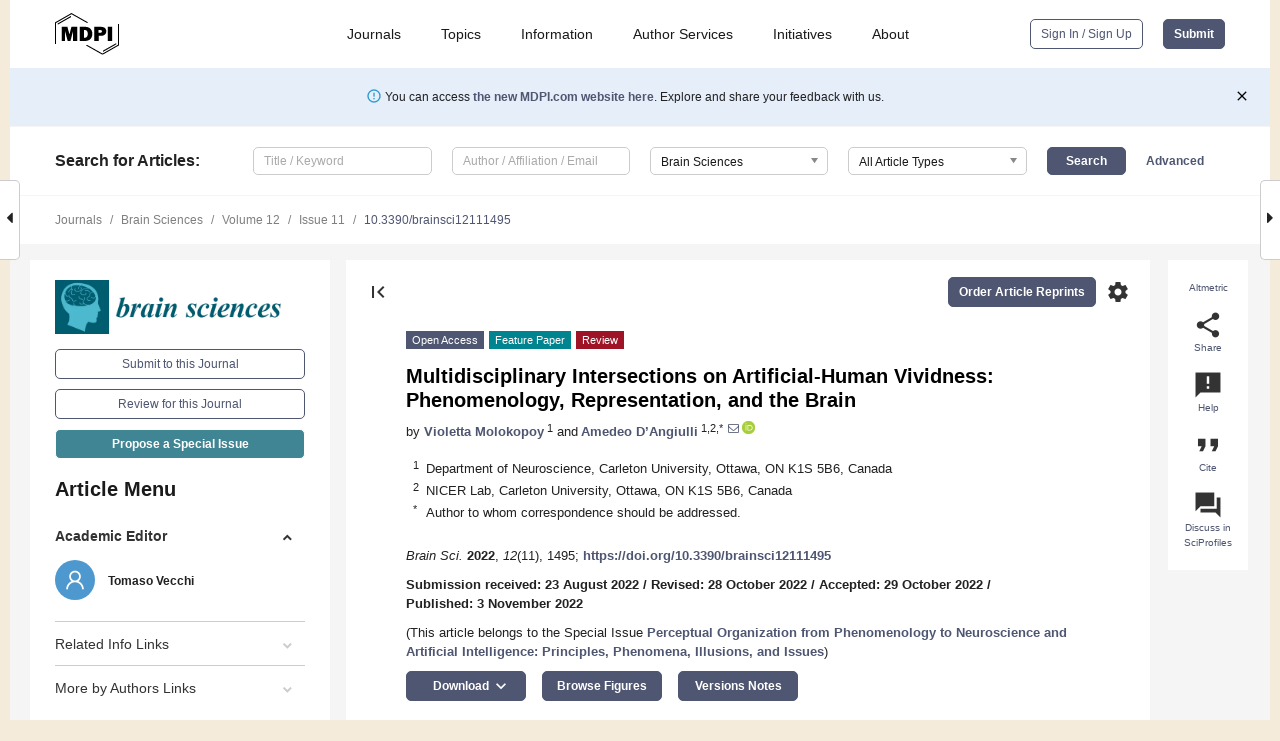

--- FILE ---
content_type: text/html; charset=UTF-8
request_url: https://www.mdpi.com/2076-3425/12/11/1495
body_size: 102448
content:


<!DOCTYPE html>
<html lang="en" xmlns:og="http://ogp.me/ns#" xmlns:fb="https://www.facebook.com/2008/fbml">
    <head>
        <meta charset="utf-8">
        <meta http-equiv="X-UA-Compatible" content="IE=edge,chrome=1">
        <meta content="mdpi" name="sso-service" />
                             <meta content="width=device-width, initial-scale=1.0" name="viewport" />        
                <title>Multidisciplinary Intersections on Artificial-Human Vividness: Phenomenology, Representation, and the Brain</title><link rel="stylesheet" href="https://pub.mdpi-res.com/assets/css/font-awesome.min.css?eb190a3a77e5e1ee?1769157567">
        <link rel="stylesheet" href="https://pub.mdpi-res.com/assets/css/jquery.multiselect.css?f56c135cbf4d1483?1769157567">
        <link rel="stylesheet" href="https://pub.mdpi-res.com/assets/css/chosen.min.css?d7ca5ca9441ef9e1?1769157567">

                    <link rel="stylesheet" href="https://pub.mdpi-res.com/assets/css/main2.css?811c15039ec4533e?1769157567">
        
                <link rel="mask-icon" href="https://pub.mdpi-res.com/img/mask-icon-128.svg?c1c7eca266cd7013?1769157567" color="#4f5671">
        <link rel="apple-touch-icon" sizes="180x180" href="https://pub.mdpi-res.com/icon/apple-touch-icon-180x180.png?1769157567">
        <link rel="apple-touch-icon" sizes="152x152" href="https://pub.mdpi-res.com/icon/apple-touch-icon-152x152.png?1769157567">
        <link rel="apple-touch-icon" sizes="144x144" href="https://pub.mdpi-res.com/icon/apple-touch-icon-144x144.png?1769157567">
        <link rel="apple-touch-icon" sizes="120x120" href="https://pub.mdpi-res.com/icon/apple-touch-icon-120x120.png?1769157567">
        <link rel="apple-touch-icon" sizes="114x114" href="https://pub.mdpi-res.com/icon/apple-touch-icon-114x114.png?1769157567">
        <link rel="apple-touch-icon" sizes="76x76"   href="https://pub.mdpi-res.com/icon/apple-touch-icon-76x76.png?1769157567">
        <link rel="apple-touch-icon" sizes="72x72"   href="https://pub.mdpi-res.com/icon/apple-touch-icon-72x72.png?1769157567">
        <link rel="apple-touch-icon" sizes="57x57"   href="https://pub.mdpi-res.com/icon/apple-touch-icon-57x57.png?1769157567">
        <link rel="apple-touch-icon"                 href="https://pub.mdpi-res.com/icon/apple-touch-icon-57x57.png?1769157567">
        <link rel="apple-touch-icon-precomposed"     href="https://pub.mdpi-res.com/icon/apple-touch-icon-57x57.png?1769157567">
                        <link rel="manifest" href="/manifest.json">
        <meta name="theme-color" content="#ffffff">
        <meta name="application-name" content="&nbsp;"/>

            <link rel="apple-touch-startup-image" href="https://pub.mdpi-res.com/img/journals/brainsci-logo-sq.png?b1f311ce02ee3ab5">
    <link rel="apple-touch-icon" href="https://pub.mdpi-res.com/img/journals/brainsci-logo-sq.png?b1f311ce02ee3ab5">
    <meta name="msapplication-TileImage" content="https://pub.mdpi-res.com/img/journals/brainsci-logo-sq.png?b1f311ce02ee3ab5">

            <link rel="stylesheet" href="https://pub.mdpi-res.com/assets/css/jquery-ui-1.10.4.custom.min.css?80647d88647bf347?1769157567">
    <link rel="stylesheet" href="https://pub.mdpi-res.com/assets/css/magnific-popup.min.css?04d343e036f8eecd?1769157567">
    <link rel="stylesheet" href="https://pub.mdpi-res.com/assets/css/xml2html/article-html.css?b5ed6c65b8b7ceb9?1769157567">
            
    <style>

h2, #abstract .related_suggestion_title {
    }

.batch_articles a {
    color: #000;
}

    a, .batch_articles .authors a, a:focus, a:hover, a:active, .batch_articles a:focus, .batch_articles a:hover, li.side-menu-li a {
            }

    span.label a {
        color: #fff;
    }

    #main-content a.title-link:hover,
    #main-content a.title-link:focus,
    #main-content div.generic-item a.title-link:hover,
    #main-content div.generic-item a.title-link:focus {
            }

    #main-content #middle-column .generic-item.article-item a.title-link:hover,
    #main-content #middle-column .generic-item.article-item a.title-link:focus {
            }

    .art-authors a.toEncode {
        color: #333;
        font-weight: 700;
    }

    #main-content #middle-column ul li::before {
            }

    .accordion-navigation.active a.accordion__title,
    .accordion-navigation.active a.accordion__title::after {
            }

    .accordion-navigation li:hover::before,
    .accordion-navigation li:hover a,
    .accordion-navigation li:focus a {
            }

    .relative-size-container .relative-size-image .relative-size {
            }

    .middle-column__help__fixed a:hover i,
            }

    input[type="checkbox"]:checked:after {
            }

    input[type="checkbox"]:not(:disabled):hover:before {
            }

    #main-content .bolded-text {
            }


#main-content .hypothesis-count-container {
    }

#main-content .hypothesis-count-container:before {
    }

.full-size-menu ul li.menu-item .dropdown-wrapper {
    }

.full-size-menu ul li.menu-item > a.open::after {
    }

#title-story .title-story-orbit .orbit-caption {
    #background: url('/img/design/000000_background.png') !important;
    background: url('/img/design/ffffff_background.png') !important;
    color: rgb(51, 51, 51) !important;
}

#main-content .content__container__orbit {
    background-color: #000 !important;
}

#main-content .content__container__journal {
        color: #fff;
}

.html-article-menu .row span {
    }

.html-article-menu .row span.active {
    }

.accordion-navigation__journal .side-menu-li.active::before,
.accordion-navigation__journal .side-menu-li.active a {
    color: rgba(0,92,111,0.75) !important;
    font-weight: 700;
}

.accordion-navigation__journal .side-menu-li:hover::before ,
.accordion-navigation__journal .side-menu-li:hover a {
    color: rgba(0,92,111,0.75) !important;
    }

.side-menu-ul li.active a, .side-menu-ul li.active, .side-menu-ul li.active::before {
    color: rgba(0,92,111,0.75) !important;
}

.side-menu-ul li.active a {
    }

.result-selected, .active-result.highlighted, .active-result:hover,
.result-selected, .active-result.highlighted, .active-result:focus {
        }

.search-container.search-container__default-scheme {
    }

nav.tab-bar .open-small-search.active:after {
    }

.search-container.search-container__default-scheme .custom-accordion-for-small-screen-link::after {
    color: #fff;
}

@media only screen and (max-width: 50em) {
    #main-content .content__container.journal-info {
        color: #fff;
            }

    #main-content .content__container.journal-info a {
        color: #fff;
    }
} 

.button.button--color {
        }

.button.button--color:hover,
.button.button--color:focus {
            }

.button.button--color-journal {
    position: relative;
    background-color: rgba(0,92,111,0.75);
    border-color: #fff;
    color: #fff !important;
}

.button.button--color-journal:hover::before {
    content: '';
    position: absolute;
    top: 0;
    left: 0;
    height: 100%;
    width: 100%;
    background-color: #ffffff;
    opacity: 0.2;
}

.button.button--color-journal:visited,
.button.button--color-journal:hover,
.button.button--color-journal:focus {
    background-color: rgba(0,92,111,0.75);
    border-color: #fff;
    color: #fff !important;
}

.button.button--color path {
    }

.button.button--color:hover path {
    fill: #fff;
}

#main-content #search-refinements .ui-slider-horizontal .ui-slider-range {
    }

.breadcrumb__element:last-of-type a {
    }

#main-header {
    }

#full-size-menu .top-bar, #full-size-menu li.menu-item span.user-email {
    }

.top-bar-section li:not(.has-form) a:not(.button) {
    }

#full-size-menu li.menu-item .dropdown-wrapper li a:hover {
    }

#full-size-menu li.menu-item a:hover, #full-size-menu li.menu.item a:focus, nav.tab-bar a:hover {
    }
#full-size-menu li.menu.item a:active, #full-size-menu li.menu.item a.active {
    }

#full-size-menu li.menu-item a.open-mega-menu.active, #full-size-menu li.menu-item div.mega-menu, a.open-mega-menu.active {
        }

#full-size-menu li.menu-item div.mega-menu li, #full-size-menu li.menu-item div.mega-menu a {
            border-color: #9a9a9a;
}

div.type-section h2 {
                font-size: 20px;
    line-height: 26px;
    font-weight: 300;
}

div.type-section h3 {
    margin-left: 15px;
    margin-bottom: 0px;
    font-weight: 300;
}

.journal-tabs .tab-title.active a {
            }

</style>
    <link rel="stylesheet" href="https://pub.mdpi-res.com/assets/css/slick.css?f38b2db10e01b157?1769157567">

                
    <meta name="title" content="Multidisciplinary Intersections on Artificial-Human Vividness: Phenomenology, Representation, and the Brain">
    <meta name="description" content="This article will explore the expressivity and tractability of vividness, as viewed from the interdisciplinary perspective of the cognitive sciences, including the sub-disciplines of artificial intelligence, cognitive psychology, neuroscience, and phenomenology. Following the precursor work by Benussi in experimental phenomenology, seminal papers by David Marks in psychology and, later, Hector Levesque in computer science, a substantial part of the discussion has been around a symbolic approach to the concept of vividness. At the same time, a similar concept linked to semantic memory, imagery, and mental models has had a long history in cognitive psychology, with new emerging links to cognitive neuroscience. More recently, there is a push towards neural-symbolic representations which allows room for the integration of brain models of vividness to a symbolic concept of vividness. Such works lead to question the phenomenology of vividness in the context of consciousness, and the related ethical concerns. The purpose of this paper is to review the state of the art, advances, and further potential developments of artificial-human vividness while laying the ground for a shared conceptual platform for dialogue, communication, and debate across all the relevant sub-disciplines. Within such context, an important goal of the paper is to define the crucial role of vividness in grounding simulation and modeling within the psychology (and neuroscience) of human reasoning." >
    <link rel="image_src" href="https://pub.mdpi-res.com/img/journals/brainsci-logo.png?b1f311ce02ee3ab5" >
    <meta name="dc.title" content="Multidisciplinary Intersections on Artificial-Human Vividness: Phenomenology, Representation, and the Brain">

    <meta name="dc.creator" content="Violetta Molokopoy">
    <meta name="dc.creator" content="Amedeo D’Angiulli">
    
    <meta name="dc.type" content="Review">
    <meta name="dc.source" content="Brain Sciences 2022, Vol. 12, Page 1495">
    <meta name="dc.date" content="2022-11-03">
    <meta name ="dc.identifier" content="10.3390/brainsci12111495">
    
    <meta name="dc.publisher" content="Multidisciplinary Digital Publishing Institute">
    <meta name="dc.rights" content="http://creativecommons.org/licenses/by/3.0/">
    <meta name="dc.format" content="application/pdf" >
    <meta name="dc.language" content="en" >
    <meta name="dc.description" content="This article will explore the expressivity and tractability of vividness, as viewed from the interdisciplinary perspective of the cognitive sciences, including the sub-disciplines of artificial intelligence, cognitive psychology, neuroscience, and phenomenology. Following the precursor work by Benussi in experimental phenomenology, seminal papers by David Marks in psychology and, later, Hector Levesque in computer science, a substantial part of the discussion has been around a symbolic approach to the concept of vividness. At the same time, a similar concept linked to semantic memory, imagery, and mental models has had a long history in cognitive psychology, with new emerging links to cognitive neuroscience. More recently, there is a push towards neural-symbolic representations which allows room for the integration of brain models of vividness to a symbolic concept of vividness. Such works lead to question the phenomenology of vividness in the context of consciousness, and the related ethical concerns. The purpose of this paper is to review the state of the art, advances, and further potential developments of artificial-human vividness while laying the ground for a shared conceptual platform for dialogue, communication, and debate across all the relevant sub-disciplines. Within such context, an important goal of the paper is to define the crucial role of vividness in grounding simulation and modeling within the psychology (and neuroscience) of human reasoning." >

    <meta name="dc.subject" content="vividness" >
    <meta name="dc.subject" content="vivid knowledge representations" >
    <meta name="dc.subject" content="artificial neural networks" >
    <meta name="dc.subject" content="consciousness" >
    <meta name="dc.subject" content="phenomenology" >
    
    <meta name ="prism.issn" content="2076-3425">
    <meta name ="prism.publicationName" content="Brain Sciences">
    <meta name ="prism.publicationDate" content="2022-11-03">
    <meta name ="prism.section" content="Review" >

            <meta name ="prism.volume" content="12">
        <meta name ="prism.number" content="11">
        <meta name ="prism.startingPage" content="1495" >

            
    <meta name="citation_issn" content="2076-3425">
    <meta name="citation_journal_title" content="Brain Sciences">
    <meta name="citation_publisher" content="Multidisciplinary Digital Publishing Institute">
    <meta name="citation_title" content="Multidisciplinary Intersections on Artificial-Human Vividness: Phenomenology, Representation, and the Brain">
    <meta name="citation_publication_date" content="2022/11">
    <meta name="citation_online_date" content="2022/11/03">

            <meta name="citation_volume" content="12">
        <meta name="citation_issue" content="11">
        <meta name="citation_firstpage" content="1495">

            
    <meta name="citation_author" content="Molokopoy, Violetta">
    <meta name="citation_author" content="D’Angiulli, Amedeo">
    
    <meta name="citation_doi" content="10.3390/brainsci12111495">
    
    <meta name="citation_id" content="mdpi-brainsci12111495">
    <meta name="citation_abstract_html_url" content="https://www.mdpi.com/2076-3425/12/11/1495">

    <meta name="citation_pdf_url" content="https://www.mdpi.com/2076-3425/12/11/1495/pdf?version=1668394794">
    <link rel="alternate" type="application/pdf" title="PDF Full-Text" href="https://www.mdpi.com/2076-3425/12/11/1495/pdf?version=1668394794">
    <meta name="fulltext_pdf" content="https://www.mdpi.com/2076-3425/12/11/1495/pdf?version=1668394794">
    
    <meta name="citation_fulltext_html_url" content="https://www.mdpi.com/2076-3425/12/11/1495/htm">
    <link rel="alternate" type="text/html" title="HTML Full-Text" href="https://www.mdpi.com/2076-3425/12/11/1495/htm">
    <meta name="fulltext_html" content="https://www.mdpi.com/2076-3425/12/11/1495/htm">
    
    <link rel="alternate" type="text/xml" title="XML Full-Text" href="https://www.mdpi.com/2076-3425/12/11/1495/xml">
    <meta name="fulltext_xml" content="https://www.mdpi.com/2076-3425/12/11/1495/xml">
    <meta name="citation_xml_url" content="https://www.mdpi.com/2076-3425/12/11/1495/xml">
    
    <meta name="twitter:card" content="summary" />
    <meta name="twitter:site" content="@MDPIOpenAccess" />
    <meta name="twitter:image" content="https://pub.mdpi-res.com/img/journals/brainsci-logo-social.png?b1f311ce02ee3ab5" />

    <meta property="fb:app_id" content="131189377574"/>
    <meta property="og:site_name" content="MDPI"/>
    <meta property="og:type" content="article"/>
    <meta property="og:url" content="https://www.mdpi.com/2076-3425/12/11/1495" />
    <meta property="og:title" content="Multidisciplinary Intersections on Artificial-Human Vividness: Phenomenology, Representation, and the Brain" />
    <meta property="og:description" content="This article will explore the expressivity and tractability of vividness, as viewed from the interdisciplinary perspective of the cognitive sciences, including the sub-disciplines of artificial intelligence, cognitive psychology, neuroscience, and phenomenology. Following the precursor work by Benussi in experimental phenomenology, seminal papers by David Marks in psychology and, later, Hector Levesque in computer science, a substantial part of the discussion has been around a symbolic approach to the concept of vividness. At the same time, a similar concept linked to semantic memory, imagery, and mental models has had a long history in cognitive psychology, with new emerging links to cognitive neuroscience. More recently, there is a push towards neural-symbolic representations which allows room for the integration of brain models of vividness to a symbolic concept of vividness. Such works lead to question the phenomenology of vividness in the context of consciousness, and the related ethical concerns. The purpose of this paper is to review the state of the art, advances, and further potential developments of artificial-human vividness while laying the ground for a shared conceptual platform for dialogue, communication, and debate across all the relevant sub-disciplines. Within such context, an important goal of the paper is to define the crucial role of vividness in grounding simulation and modeling within the psychology (and neuroscience) of human reasoning." />
    <meta property="og:image" content="https://pub.mdpi-res.com/brainsci/brainsci-12-01495/article_deploy/html/images/brainsci-12-01495-g001-550.jpg?1668394873" />
                <link rel="alternate" type="application/rss+xml" title="MDPI Publishing - Latest articles" href="https://www.mdpi.com/rss">
                
        <meta name="google-site-verification" content="PxTlsg7z2S00aHroktQd57fxygEjMiNHydKn3txhvwY">
        <meta name="facebook-domain-verification" content="mcoq8dtq6sb2hf7z29j8w515jjoof7" />

                <script id="usercentrics-cmp" src="https://web.cmp.usercentrics.eu/ui/loader.js" data-ruleset-id="PbAnaGk92sB5Cc" async></script>
        
        <!--[if lt IE 9]>
            <script>var browserIe8 = true;</script>
            <link rel="stylesheet" href="https://pub.mdpi-res.com/assets/css/ie8foundationfix.css?50273beac949cbf0?1769157567">
            <script src="//html5shiv.googlecode.com/svn/trunk/html5.js"></script>
            <script src="//cdnjs.cloudflare.com/ajax/libs/html5shiv/3.6.2/html5shiv.js"></script>
            <script src="//s3.amazonaws.com/nwapi/nwmatcher/nwmatcher-1.2.5-min.js"></script>
            <script src="//html5base.googlecode.com/svn-history/r38/trunk/js/selectivizr-1.0.3b.js"></script>
            <script src="//cdnjs.cloudflare.com/ajax/libs/respond.js/1.1.0/respond.min.js"></script>
            <script src="https://pub.mdpi-res.com/assets/js/ie8/ie8patch.js?9e1d3c689a0471df?1769157567"></script>
            <script src="https://pub.mdpi-res.com/assets/js/ie8/rem.min.js?94b62787dcd6d2f2?1769157567"></script>            
                                                        <![endif]-->

                    <script>
                window.dataLayer = window.dataLayer || [];
                function gtag() { dataLayer.push(arguments); }
                gtag('consent', 'default', {
                    'ad_user_data': 'denied',
                    'ad_personalization': 'denied',
                    'ad_storage': 'denied',
                    'analytics_storage': 'denied',
                    'wait_for_update': 500,
                });
                dataLayer.push({'gtm.start': new Date().getTime(), 'event': 'gtm.js'});

                            </script>

            <script>
                (function(w,d,s,l,i){w[l]=w[l]||[];w[l].push({'gtm.start':
                new Date().getTime(),event:'gtm.js'});var f=d.getElementsByTagName(s)[0],
                j=d.createElement(s),dl=l!='dataLayer'?'&l='+l:'';j.async=true;j.src=
                'https://www.googletagmanager.com/gtm.js?id='+i+dl;f.parentNode.insertBefore(j,f);
                })(window,document,'script','dataLayer','GTM-WPK7SW5');
            </script>

                        
                              <script>!function(e){var n="https://s.go-mpulse.net/boomerang/";if("True"=="True")e.BOOMR_config=e.BOOMR_config||{},e.BOOMR_config.PageParams=e.BOOMR_config.PageParams||{},e.BOOMR_config.PageParams.pci=!0,n="https://s2.go-mpulse.net/boomerang/";if(window.BOOMR_API_key="4MGA4-E5JH8-79LAG-STF7X-79Z92",function(){function e(){if(!o){var e=document.createElement("script");e.id="boomr-scr-as",e.src=window.BOOMR.url,e.async=!0,i.parentNode.appendChild(e),o=!0}}function t(e){o=!0;var n,t,a,r,d=document,O=window;if(window.BOOMR.snippetMethod=e?"if":"i",t=function(e,n){var t=d.createElement("script");t.id=n||"boomr-if-as",t.src=window.BOOMR.url,BOOMR_lstart=(new Date).getTime(),e=e||d.body,e.appendChild(t)},!window.addEventListener&&window.attachEvent&&navigator.userAgent.match(/MSIE [67]\./))return window.BOOMR.snippetMethod="s",void t(i.parentNode,"boomr-async");a=document.createElement("IFRAME"),a.src="about:blank",a.title="",a.role="presentation",a.loading="eager",r=(a.frameElement||a).style,r.width=0,r.height=0,r.border=0,r.display="none",i.parentNode.appendChild(a);try{O=a.contentWindow,d=O.document.open()}catch(_){n=document.domain,a.src="javascript:var d=document.open();d.domain='"+n+"';void(0);",O=a.contentWindow,d=O.document.open()}if(n)d._boomrl=function(){this.domain=n,t()},d.write("<bo"+"dy onload='document._boomrl();'>");else if(O._boomrl=function(){t()},O.addEventListener)O.addEventListener("load",O._boomrl,!1);else if(O.attachEvent)O.attachEvent("onload",O._boomrl);d.close()}function a(e){window.BOOMR_onload=e&&e.timeStamp||(new Date).getTime()}if(!window.BOOMR||!window.BOOMR.version&&!window.BOOMR.snippetExecuted){window.BOOMR=window.BOOMR||{},window.BOOMR.snippetStart=(new Date).getTime(),window.BOOMR.snippetExecuted=!0,window.BOOMR.snippetVersion=12,window.BOOMR.url=n+"4MGA4-E5JH8-79LAG-STF7X-79Z92";var i=document.currentScript||document.getElementsByTagName("script")[0],o=!1,r=document.createElement("link");if(r.relList&&"function"==typeof r.relList.supports&&r.relList.supports("preload")&&"as"in r)window.BOOMR.snippetMethod="p",r.href=window.BOOMR.url,r.rel="preload",r.as="script",r.addEventListener("load",e),r.addEventListener("error",function(){t(!0)}),setTimeout(function(){if(!o)t(!0)},3e3),BOOMR_lstart=(new Date).getTime(),i.parentNode.appendChild(r);else t(!1);if(window.addEventListener)window.addEventListener("load",a,!1);else if(window.attachEvent)window.attachEvent("onload",a)}}(),"".length>0)if(e&&"performance"in e&&e.performance&&"function"==typeof e.performance.setResourceTimingBufferSize)e.performance.setResourceTimingBufferSize();!function(){if(BOOMR=e.BOOMR||{},BOOMR.plugins=BOOMR.plugins||{},!BOOMR.plugins.AK){var n=""=="true"?1:0,t="",a="aofmg4axfuxm42lw4kqa-f-d68f1df9f-clientnsv4-s.akamaihd.net",i="false"=="true"?2:1,o={"ak.v":"39","ak.cp":"1774948","ak.ai":parseInt("1155516",10),"ak.ol":"0","ak.cr":9,"ak.ipv":4,"ak.proto":"h2","ak.rid":"3d069b93","ak.r":47370,"ak.a2":n,"ak.m":"dscb","ak.n":"essl","ak.bpcip":"3.138.195.0","ak.cport":59718,"ak.gh":"23.208.24.74","ak.quicv":"","ak.tlsv":"tls1.3","ak.0rtt":"","ak.0rtt.ed":"","ak.csrc":"-","ak.acc":"","ak.t":"1769398944","ak.ak":"hOBiQwZUYzCg5VSAfCLimQ==lpgGFbFXXgHuVu+KkRL6RC2lKOVoL8vjtxHzXZhqrLb/dxNkiLqEz9Mmo2ajtLf/TUesxc3uDg8Akv/7i4yachEH/Ui5YP73/itNH6jV6vPsIQRCfSvpJ6LeExy6PyEbMQXdpwGPcynTDj39yD+1HQX1dxKlLzJm1QTTC6H+aTZRrStqy0FVib0LBvnmNxzTAf7Z5EzAVC1yj7DJrjKVlk81DtKyRMzVYPxUWxruqmY5dmZ3ACB5veUhbA2gAN5FRhC4KEGNZkpaKvamYan8S/1ecViHV+y8UphErAVtx+ybaHV3DFwWZRmuezxf3vb9OKRTP4IU51kmuK0SgGnD5wsVtwV52LkIIWgw23yJUzVnYiZNS+QR/WaQvPkPMOsbHdaFgh93ya19hTETgBmkhy+J5mDUyXBztQYiCzJRvqg=","ak.pv":"21","ak.dpoabenc":"","ak.tf":i};if(""!==t)o["ak.ruds"]=t;var r={i:!1,av:function(n){var t="http.initiator";if(n&&(!n[t]||"spa_hard"===n[t]))o["ak.feo"]=void 0!==e.aFeoApplied?1:0,BOOMR.addVar(o)},rv:function(){var e=["ak.bpcip","ak.cport","ak.cr","ak.csrc","ak.gh","ak.ipv","ak.m","ak.n","ak.ol","ak.proto","ak.quicv","ak.tlsv","ak.0rtt","ak.0rtt.ed","ak.r","ak.acc","ak.t","ak.tf"];BOOMR.removeVar(e)}};BOOMR.plugins.AK={akVars:o,akDNSPreFetchDomain:a,init:function(){if(!r.i){var e=BOOMR.subscribe;e("before_beacon",r.av,null,null),e("onbeacon",r.rv,null,null),r.i=!0}return this},is_complete:function(){return!0}}}}()}(window);</script></head>

    <body>
         
                		        	        		        	
		<div class="direction direction_right" id="small_right" style="border-right-width: 0px; padding:0;">
        <i class="fa fa-caret-right fa-2x"></i>
    </div>

	<div class="big_direction direction_right" id="big_right" style="border-right-width: 0px;">
				<div style="text-align: right;">
									Next Article in Journal<br>
				<div><a href="/2076-3425/12/11/1494">Well Played! Promoting Phonemic Awareness Training Using EdTech&mdash;GraphoGame Brazil&mdash;During the COVID-19 Pandemic</a></div>
					 			 		Next Article in Special Issue<br>
		 		<div><a href="/2076-3425/13/2/245">Biologically-Based Computation: How Neural Details and Dynamics Are Suited for Implementing a Variety of Algorithms</a></div>
		 		 		 	</div>
	</div>
	
		<div class="direction" id="small_left" style="border-left-width: 0px">
        <i class="fa fa-caret-left fa-2x"></i>
    </div>
	<div class="big_direction" id="big_left" style="border-left-width: 0px;">
				<div>
									Previous Article in Journal<br>
				<div><a href="/2076-3425/12/11/1493">The Effect of an &alpha;-7 Nicotinic Allosteric Modulator PNU120596 and NMDA Receptor Antagonist Memantine on Depressive-like Behavior Induced by LPS in Mice: The Involvement of Brain Microglia</a></div>
					 			 		Previous Article in Special Issue<br>
		 		<div><a href="/2076-3425/12/6/771">Is Reduced Visual Processing the Price of Language?</a></div>
		 			 	 	</div>
	</div>
	    <div style="clear: both;"></div>

                    
<div id="menuModal" class="reveal-modal reveal-modal-new reveal-modal-menu" aria-hidden="true" data-reveal role="dialog">
    <div class="menu-container">
        <div class="UI_NavMenu">
            


<div class="content__container " >
    <div class="custom-accordion-for-small-screen-link " >
                            <h2>Journals</h2>
                    </div>

    <div class="target-item custom-accordion-for-small-screen-content show-for-medium-up">
                            <div class="menu-container__links">
                        <div style="width: 100%; float: left;">
                            <a href="/about/journals">Active Journals</a>
                            <a href="/about/journalfinder">Find a Journal</a>
                            <a href="/about/journals/proposal">Journal Proposal</a>
                            <a href="/about/proceedings">Proceedings Series</a>
                        </div>
                    </div>
                    </div>
</div>

            <a href="/topics">
                <h2>Topics</h2>
            </a>

            


<div class="content__container " >
    <div class="custom-accordion-for-small-screen-link " >
                            <h2>Information</h2>
                    </div>

    <div class="target-item custom-accordion-for-small-screen-content show-for-medium-up">
                            <div class="menu-container__links">
                        <div style="width: 100%; max-width: 200px; float: left;">
                            <a href="/authors">For Authors</a>
                            <a href="/reviewers">For Reviewers</a>
                            <a href="/editors">For Editors</a>
                            <a href="/librarians">For Librarians</a>
                            <a href="/publishing_services">For Publishers</a>
                            <a href="/societies">For Societies</a>
                            <a href="/conference_organizers">For Conference Organizers</a>
                        </div>
                        <div style="width: 100%; max-width: 250px; float: left;">
                            <a href="/openaccess">Open Access Policy</a>
                            <a href="/ioap">Institutional Open Access Program</a>
                            <a href="/special_issues_guidelines">Special Issues Guidelines</a>
                            <a href="/editorial_process">Editorial Process</a>
                            <a href="/ethics">Research and Publication Ethics</a>
                            <a href="/apc">Article Processing Charges</a>
                            <a href="/awards">Awards</a>
                            <a href="/testimonials">Testimonials</a>
                        </div>
                    </div>
                    </div>
</div>

            <a href="/authors/english">
                <h2>Author Services</h2>
            </a>

            


<div class="content__container " >
    <div class="custom-accordion-for-small-screen-link " >
                            <h2>Initiatives</h2>
                    </div>

    <div class="target-item custom-accordion-for-small-screen-content show-for-medium-up">
                            <div class="menu-container__links">
                        <div style="width: 100%; float: left;">
                            <a href="https://sciforum.net" target="_blank" rel="noopener noreferrer">Sciforum</a>
                            <a href="https://www.mdpi.com/books" target="_blank" rel="noopener noreferrer">MDPI Books</a>
                            <a href="https://www.preprints.org" target="_blank" rel="noopener noreferrer">Preprints.org</a>
                            <a href="https://www.scilit.com" target="_blank" rel="noopener noreferrer">Scilit</a>
                            <a href="https://sciprofiles.com" target="_blank" rel="noopener noreferrer">SciProfiles</a>
                            <a href="https://encyclopedia.pub" target="_blank" rel="noopener noreferrer">Encyclopedia</a>
                            <a href="https://jams.pub" target="_blank" rel="noopener noreferrer">JAMS</a>
                            <a href="/about/proceedings">Proceedings Series</a>
                        </div>
                    </div>
                    </div>
</div>

            


<div class="content__container " >
    <div class="custom-accordion-for-small-screen-link " >
                            <h2>About</h2>
                    </div>

    <div class="target-item custom-accordion-for-small-screen-content show-for-medium-up">
                            <div class="menu-container__links">
                        <div style="width: 100%; float: left;">
                            <a href="/about">Overview</a>
                            <a href="/about/contact">Contact</a>
                            <a href="https://careers.mdpi.com" target="_blank" rel="noopener noreferrer">Careers</a>
                            <a href="/about/announcements">News</a>
                            <a href="/about/press">Press</a>
                            <a href="http://blog.mdpi.com/" target="_blank" rel="noopener noreferrer">Blog</a>
                        </div>
                    </div>
                    </div>
</div>
        </div>

        <div class="menu-container__buttons">
                            <a class="button UA_SignInUpButton" href="/user/login">Sign In / Sign Up</a>
                    </div>
    </div>
</div>

                
<div id="captchaModal" class="reveal-modal reveal-modal-new reveal-modal-new--small" data-reveal aria-label="Captcha" aria-hidden="true" role="dialog"></div>
        
<div id="actionDisabledModal" class="reveal-modal" data-reveal aria-labelledby="actionDisableModalTitle" aria-hidden="true" role="dialog" style="width: 300px;">
    <h2 id="actionDisableModalTitle">Notice</h2>
    <form action="/email/captcha" method="post" id="emailCaptchaForm">
        <div class="row">
            <div id="js-action-disabled-modal-text" class="small-12 columns">
            </div>
            
            <div id="js-action-disabled-modal-submit" class="small-12 columns" style="margin-top: 10px; display: none;">
                You can make submissions to other journals 
                <a href="https://susy.mdpi.com/user/manuscripts/upload">here</a>.
            </div>
        </div>
    </form>
    <a class="close-reveal-modal" aria-label="Close">
        <i class="material-icons">clear</i>
    </a>
</div>
        
<div id="rssNotificationModal" class="reveal-modal reveal-modal-new" data-reveal aria-labelledby="rssNotificationModalTitle" aria-hidden="true" role="dialog">
    <div class="row">
        <div class="small-12 columns">
            <h2 id="rssNotificationModalTitle">Notice</h2>
            <p>
                You are accessing a machine-readable page. In order to be human-readable, please install an RSS reader.
            </p>
        </div>
    </div>
    <div class="row">
        <div class="small-12 columns">
            <a class="button button--color js-rss-notification-confirm">Continue</a>
            <a class="button button--grey" onclick="$(this).closest('.reveal-modal').find('.close-reveal-modal').click(); return false;">Cancel</a>
        </div>
    </div>
    <a class="close-reveal-modal" aria-label="Close">
        <i class="material-icons">clear</i>
    </a>
</div>
        
<div id="drop-article-label-openaccess" class="f-dropdown medium" data-dropdown-content aria-hidden="true" tabindex="-1">
    <p>
        All articles published by MDPI are made immediately available worldwide under an open access license. No special 
        permission is required to reuse all or part of the article published by MDPI, including figures and tables. For 
        articles published under an open access Creative Common CC BY license, any part of the article may be reused without 
        permission provided that the original article is clearly cited. For more information, please refer to
        <a href="https://www.mdpi.com/openaccess">https://www.mdpi.com/openaccess</a>.
    </p>
</div>

<div id="drop-article-label-feature" class="f-dropdown medium" data-dropdown-content aria-hidden="true" tabindex="-1">
    <p>
        Feature papers represent the most advanced research with significant potential for high impact in the field. A Feature 
        Paper should be a substantial original Article that involves several techniques or approaches, provides an outlook for 
        future research directions and describes possible research applications.
    </p>

    <p>
        Feature papers are submitted upon individual invitation or recommendation by the scientific editors and must receive 
        positive feedback from the reviewers.
    </p>
</div>

<div id="drop-article-label-choice" class="f-dropdown medium" data-dropdown-content aria-hidden="true" tabindex="-1">
    <p>
        Editor’s Choice articles are based on recommendations by the scientific editors of MDPI journals from around the world. 
        Editors select a small number of articles recently published in the journal that they believe will be particularly 
        interesting to readers, or important in the respective research area. The aim is to provide a snapshot of some of the 
        most exciting work published in the various research areas of the journal.

        <div style="margin-top: -10px;">
            <div id="drop-article-label-choice-journal-link" style="display: none; margin-top: -10px; padding-top: 10px;">
            </div>
        </div>
    </p>
</div>

<div id="drop-article-label-resubmission" class="f-dropdown medium" data-dropdown-content aria-hidden="true" tabindex="-1">
    <p>
        Original Submission Date Received: <span id="drop-article-label-resubmission-date"></span>.
    </p>
</div>

                <div id="container">
                        
                <noscript>
                    <div id="no-javascript">
                        You seem to have javascript disabled. Please note that many of the page functionalities won't work as expected without javascript enabled.
                    </div>
                </noscript>

                <div class="fixed">
                    <nav class="tab-bar show-for-medium-down">
                        <div class="row full-width collapse">
                            <div class="medium-3 small-4 columns">
                                <a href="/">
                                    <img class="full-size-menu__mdpi-logo" src="https://pub.mdpi-res.com/img/design/mdpi-pub-logo-black-small1.svg?da3a8dcae975a41c?1769157567" style="width: 64px;" title="MDPI Open Access Journals">
                                </a>
                            </div>
                            <div class="medium-3 small-4 columns right-aligned">
                                <div class="show-for-medium-down">
                                    <a href="#" style="display: none;">
                                        <i class="material-icons" onclick="$('#menuModal').foundation('reveal', 'close'); return false;">clear</i>
                                    </a>

                                    <a class="js-toggle-desktop-layout-link" title="Toggle desktop layout" style="display: none;" href="/toggle_desktop_layout_cookie">
                                        <i class="material-icons">zoom_out_map</i>
                                    </a>

                                                                            <a href="#" class="js-open-small-search open-small-search">
                                            <i class="material-icons show-for-small only">search</i>
                                        </a>
                                    
                                    <a title="MDPI main page" class="js-open-menu" data-reveal-id="menuModal" href="#">
                                        <i class="material-icons">menu</i>
                                    </a>
                                </div>
                            </div>
                        </div>
                    </nav>                       	
                </div>
                
                <section class="main-section">
                    <header>
                        <div class="full-size-menu show-for-large-up">
                             
                                <div class="row full-width">
                                                                        <div class="large-1 columns">
                                        <a href="/">
                                            <img class="full-size-menu__mdpi-logo" src="https://pub.mdpi-res.com/img/design/mdpi-pub-logo-black-small1.svg?da3a8dcae975a41c?1769157567" title="MDPI Open Access Journals">
                                        </a>
                                    </div>

                                                                        <div class="large-8 columns text-right UI_NavMenu">
                                        <ul>
                                            <li class="menu-item"> 
                                                <a href="/about/journals" data-dropdown="journals-dropdown" aria-controls="journals-dropdown" aria-expanded="false" data-options="is_hover: true; hover_timeout: 200">Journals</a>

                                                <ul id="journals-dropdown" class="f-dropdown dropdown-wrapper dropdown-wrapper__small" data-dropdown-content aria-hidden="true" tabindex="-1">
                                                    <li>
                                                        <div class="row">
                                                            <div class="small-12 columns">
                                                                <ul>
                                                                    <li>
                                                                        <a href="/about/journals">
                                                                            Active Journals
                                                                        </a>
                                                                    </li>
                                                                    <li>
                                                                        <a href="/about/journalfinder">
                                                                            Find a Journal
                                                                        </a>
                                                                    </li>
                                                                    <li>
                                                                        <a href="/about/journals/proposal">
                                                                            Journal Proposal
                                                                        </a>
                                                                    </li>
                                                                    <li>
                                                                        <a href="/about/proceedings">
                                                                            Proceedings Series
                                                                        </a>
                                                                    </li>
                                                                </ul>
                                                            </div>
                                                        </div>
                                                    </li>
                                                </ul>
                                            </li>

                                            <li class="menu-item"> 
                                                <a href="/topics">Topics</a>
                                            </li>

                                            <li class="menu-item"> 
                                                <a href="/authors" data-dropdown="information-dropdown" aria-controls="information-dropdown" aria-expanded="false" data-options="is_hover:true; hover_timeout:200">Information</a>

                                                <ul id="information-dropdown" class="f-dropdown dropdown-wrapper" data-dropdown-content aria-hidden="true" tabindex="-1">
                                                    <li>
                                                        <div class="row">
                                                            <div class="small-5 columns right-border">
                                                                <ul>
                                                                    <li>
                                                                        <a href="/authors">For Authors</a>
                                                                    </li>
                                                                    <li>
                                                                        <a href="/reviewers">For Reviewers</a>
                                                                    </li>
                                                                    <li>
                                                                        <a href="/editors">For Editors</a>
                                                                    </li>
                                                                    <li>
                                                                        <a href="/librarians">For Librarians</a>
                                                                    </li>
                                                                    <li>
                                                                        <a href="/publishing_services">For Publishers</a>
                                                                    </li>
                                                                    <li>
                                                                        <a href="/societies">For Societies</a>
                                                                    </li>
                                                                    <li>
                                                                        <a href="/conference_organizers">For Conference Organizers</a>
                                                                    </li>
                                                                </ul>
                                                            </div>

                                                            <div class="small-7 columns">
                                                                <ul>
                                                                    <li>
                                                                        <a href="/openaccess">Open Access Policy</a>
                                                                    </li>
                                                                    <li>
                                                                        <a href="/ioap">Institutional Open Access Program</a>
                                                                    </li>
                                                                    <li>
                                                                        <a href="/special_issues_guidelines">Special Issues Guidelines</a>
                                                                    </li>
                                                                    <li>
                                                                        <a href="/editorial_process">Editorial Process</a>
                                                                    </li>
                                                                    <li>
                                                                        <a href="/ethics">Research and Publication Ethics</a>
                                                                    </li>
                                                                    <li>
                                                                        <a href="/apc">Article Processing Charges</a>
                                                                    </li>
                                                                    <li>
                                                                        <a href="/awards">Awards</a>
                                                                    </li>
                                                                    <li>
                                                                        <a href="/testimonials">Testimonials</a>
                                                                    </li>
                                                                </ul>
                                                            </div>
                                                        </div>
                                                    </li>
                                                </ul>
                                            </li>

                                            <li class="menu-item">
                                                <a href="/authors/english">Author Services</a>
                                            </li>

                                            <li class="menu-item"> 
                                                <a href="/about/initiatives" data-dropdown="initiatives-dropdown" aria-controls="initiatives-dropdown" aria-expanded="false" data-options="is_hover: true; hover_timeout: 200">Initiatives</a>

                                                <ul id="initiatives-dropdown" class="f-dropdown dropdown-wrapper dropdown-wrapper__small" data-dropdown-content aria-hidden="true" tabindex="-1">
                                                    <li>
                                                        <div class="row">
                                                            <div class="small-12 columns">
                                                                <ul>
                                                                    <li>
                                                                        <a href="https://sciforum.net" target="_blank" rel="noopener noreferrer">
                                                                                                                                                        Sciforum
                                                                        </a>
                                                                    </li>
                                                                    <li>
                                                                        <a href="https://www.mdpi.com/books" target="_blank" rel="noopener noreferrer">
                                                                                                                                                        MDPI Books
                                                                        </a>
                                                                    </li>
                                                                    <li>
                                                                        <a href="https://www.preprints.org" target="_blank" rel="noopener noreferrer">
                                                                                                                                                        Preprints.org
                                                                        </a>
                                                                    </li>
                                                                    <li>
                                                                        <a href="https://www.scilit.com" target="_blank" rel="noopener noreferrer">
                                                                                                                                                        Scilit
                                                                        </a>
                                                                    </li>
                                                                    <li>
                                                                        <a href="https://sciprofiles.com" target="_blank" rel="noopener noreferrer">
                                                                            SciProfiles
                                                                        </a>
                                                                    </li>
                                                                    <li>
                                                                        <a href="https://encyclopedia.pub" target="_blank" rel="noopener noreferrer">
                                                                                                                                                        Encyclopedia
                                                                        </a>
                                                                    </li>
                                                                    <li>
                                                                        <a href="https://jams.pub" target="_blank" rel="noopener noreferrer">
                                                                            JAMS
                                                                        </a>
                                                                    </li>
                                                                    <li>
                                                                        <a href="/about/proceedings">
                                                                            Proceedings Series
                                                                        </a>
                                                                    </li>
                                                                </ul>
                                                            </div>
                                                        </div>
                                                    </li>
                                                </ul>
                                            </li>

                                            <li class="menu-item"> 
                                                <a href="/about" data-dropdown="about-dropdown" aria-controls="about-dropdown" aria-expanded="false" data-options="is_hover: true; hover_timeout: 200">About</a>

                                                <ul id="about-dropdown" class="f-dropdown dropdown-wrapper dropdown-wrapper__small" data-dropdown-content aria-hidden="true" tabindex="-1">
                                                    <li>
                                                        <div class="row">
                                                            <div class="small-12 columns">
                                                                <ul>
                                                                    <li>
                                                                        <a href="/about">
                                                                            Overview
                                                                        </a>
                                                                    </li>
                                                                    <li>
                                                                        <a href="/about/contact">
                                                                            Contact
                                                                        </a>
                                                                    </li>
                                                                    <li>
                                                                        <a href="https://careers.mdpi.com" target="_blank" rel="noopener noreferrer">
                                                                            Careers
                                                                        </a>
                                                                    </li>
                                                                    <li> 
                                                                        <a href="/about/announcements">
                                                                            News
                                                                        </a>
                                                                    </li>
                                                                    <li> 
                                                                        <a href="/about/press">
                                                                            Press
                                                                        </a>
                                                                    </li>
                                                                    <li>
                                                                        <a href="http://blog.mdpi.com/" target="_blank" rel="noopener noreferrer">
                                                                            Blog
                                                                        </a>
                                                                    </li>
                                                                </ul>
                                                            </div>
                                                        </div>
                                                    </li>
                                                </ul>
                                            </li>

                                                                                    </ul>
                                    </div>

                                    <div class="large-3 columns text-right full-size-menu__buttons">
                                        <div>
                                                                                            <a class="button button--default-inversed UA_SignInUpButton" href="/user/login">Sign In / Sign Up</a>
                                            
                                                <a class="button button--default js-journal-active-only-link js-journal-active-only-submit-link UC_NavSubmitButton" href="            https://susy.mdpi.com/user/manuscripts/upload?journal=brainsci
    " data-disabledmessage="new submissions are not possible.">Submit</a>
                                        </div>
                                    </div>
                                </div>
                            </div>

                            <div class="row full-width new-website-link-banner" style="padding: 20px 50px 20px 20px; background-color: #E6EEFA; position: relative; display: none;">
                                <div class="small-12 columns" style="padding: 0; margin: 0; text-align: center;">
                                    <i class="material-icons" style="font-size: 16px; color: #2C9ACF; position: relative; top: -2px;">error_outline</i>
                                    You can access <a href="https://www.mdpi.com/redirect/new_site?return=/2076-3425/12/11/1495">the new MDPI.com website here</a>. Explore and share your feedback with us.
                                    <a href="#" class="new-website-link-banner-close"><i class="material-icons" style="font-size: 16px; color: #000000; position: absolute; right: -30px; top: 0px;">close</i></a>
                                </div>
                            </div>

                                                            <div class="header-divider">&nbsp;</div>
                            
                                                            <div class="search-container hide-for-small-down row search-container__homepage-scheme">
                                                                                                                        
















<form id="basic_search" style="background-color: inherit !important;" class="large-12 medium-12 columns " action="/search" method="get">

    <div class="row search-container__main-elements">
            
            <div class="large-2 medium-2 small-12 columns text-right1 small-only-text-left">
        <div class="show-for-medium-up">
            <div class="search-input-label">&nbsp;</div>
        </div>
            <span class="search-container__title">Search<span class="hide-for-medium"> for Articles</span><span class="hide-for-small">:</span></span>
    
    </div>


        <div class="custom-accordion-for-small-screen-content">
                
                <div class="large-2 medium-2 small-6 columns ">
        <div class="">
            <div class="search-input-label">Title / Keyword</div>
        </div>
                <input type="text" placeholder="Title / Keyword" id="q" tabindex="1" name="q" value="" />
    
    </div>


                
                <div class="large-2 medium-2 small-6 columns ">
        <div class="">
            <div class="search-input-label">Author / Affiliation / Email</div>
        </div>
                <input type="text" id="authors" placeholder="Author / Affiliation / Email" tabindex="2" name="authors" value="" />
    
    </div>


                
                <div class="large-2 medium-2 small-6 columns ">
        <div class="">
            <div class="search-input-label">Journal</div>
        </div>
                <select id="journal" tabindex="3" name="journal" class="chosen-select">
            <option value="">All Journals</option>
             
                        <option value="accountaudit" >
                                    Accounting and Auditing
                            </option>
             
                        <option value="acoustics" >
                                    Acoustics
                            </option>
             
                        <option value="amh" >
                                    Acta Microbiologica Hellenica (AMH)
                            </option>
             
                        <option value="actuators" >
                                    Actuators
                            </option>
             
                        <option value="adhesives" >
                                    Adhesives
                            </option>
             
                        <option value="admsci" >
                                    Administrative Sciences
                            </option>
             
                        <option value="adolescents" >
                                    Adolescents
                            </option>
             
                        <option value="arm" >
                                    Advances in Respiratory Medicine (ARM)
                            </option>
             
                        <option value="aerobiology" >
                                    Aerobiology
                            </option>
             
                        <option value="aerospace" >
                                    Aerospace
                            </option>
             
                        <option value="agriculture" >
                                    Agriculture
                            </option>
             
                        <option value="agriengineering" >
                                    AgriEngineering
                            </option>
             
                        <option value="agrochemicals" >
                                    Agrochemicals
                            </option>
             
                        <option value="agronomy" >
                                    Agronomy
                            </option>
             
                        <option value="ai" >
                                    AI
                            </option>
             
                        <option value="aichem" >
                                    AI Chemistry
                            </option>
             
                        <option value="aieng" >
                                    AI for Engineering
                            </option>
             
                        <option value="aieduc" >
                                    AI in Education
                            </option>
             
                        <option value="aimed" >
                                    AI in Medicine
                            </option>
             
                        <option value="aimater" >
                                    AI Materials
                            </option>
             
                        <option value="aisens" >
                                    AI Sensors
                            </option>
             
                        <option value="air" >
                                    Air
                            </option>
             
                        <option value="algorithms" >
                                    Algorithms
                            </option>
             
                        <option value="allergies" >
                                    Allergies
                            </option>
             
                        <option value="alloys" >
                                    Alloys
                            </option>
             
                        <option value="analog" >
                                    Analog
                            </option>
             
                        <option value="analytica" >
                                    Analytica
                            </option>
             
                        <option value="analytics" >
                                    Analytics
                            </option>
             
                        <option value="anatomia" >
                                    Anatomia
                            </option>
             
                        <option value="anesthres" >
                                    Anesthesia Research
                            </option>
             
                        <option value="animals" >
                                    Animals
                            </option>
             
                        <option value="antibiotics" >
                                    Antibiotics
                            </option>
             
                        <option value="antibodies" >
                                    Antibodies
                            </option>
             
                        <option value="antioxidants" >
                                    Antioxidants
                            </option>
             
                        <option value="applbiosci" >
                                    Applied Biosciences
                            </option>
             
                        <option value="applmech" >
                                    Applied Mechanics
                            </option>
             
                        <option value="applmicrobiol" >
                                    Applied Microbiology
                            </option>
             
                        <option value="applnano" >
                                    Applied Nano
                            </option>
             
                        <option value="applsci" >
                                    Applied Sciences
                            </option>
             
                        <option value="asi" >
                                    Applied System Innovation (ASI)
                            </option>
             
                        <option value="appliedchem" >
                                    AppliedChem
                            </option>
             
                        <option value="appliedmath" >
                                    AppliedMath
                            </option>
             
                        <option value="appliedphys" >
                                    AppliedPhys
                            </option>
             
                        <option value="aquacj" >
                                    Aquaculture Journal
                            </option>
             
                        <option value="architecture" >
                                    Architecture
                            </option>
             
                        <option value="arthropoda" >
                                    Arthropoda
                            </option>
             
                        <option value="arts" >
                                    Arts
                            </option>
             
                        <option value="astronautics" >
                                    Astronautics
                            </option>
             
                        <option value="astronomy" >
                                    Astronomy
                            </option>
             
                        <option value="atmosphere" >
                                    Atmosphere
                            </option>
             
                        <option value="atoms" >
                                    Atoms
                            </option>
             
                        <option value="audiolres" >
                                    Audiology Research
                            </option>
             
                        <option value="automation" >
                                    Automation
                            </option>
             
                        <option value="axioms" >
                                    Axioms
                            </option>
             
                        <option value="bacteria" >
                                    Bacteria
                            </option>
             
                        <option value="batteries" >
                                    Batteries
                            </option>
             
                        <option value="behavsci" >
                                    Behavioral Sciences
                            </option>
             
                        <option value="beverages" >
                                    Beverages
                            </option>
             
                        <option value="BDCC" >
                                    Big Data and Cognitive Computing (BDCC)
                            </option>
             
                        <option value="biochem" >
                                    BioChem
                            </option>
             
                        <option value="bioengineering" >
                                    Bioengineering
                            </option>
             
                        <option value="biologics" >
                                    Biologics
                            </option>
             
                        <option value="biology" >
                                    Biology
                            </option>
             
                        <option value="blsf" >
                                    Biology and Life Sciences Forum
                            </option>
             
                        <option value="biomass" >
                                    Biomass
                            </option>
             
                        <option value="biomechanics" >
                                    Biomechanics
                            </option>
             
                        <option value="biomed" >
                                    BioMed
                            </option>
             
                        <option value="biomedicines" >
                                    Biomedicines
                            </option>
             
                        <option value="biomedinformatics" >
                                    BioMedInformatics
                            </option>
             
                        <option value="biomimetics" >
                                    Biomimetics
                            </option>
             
                        <option value="biomolecules" >
                                    Biomolecules
                            </option>
             
                        <option value="biophysica" >
                                    Biophysica
                            </option>
             
                        <option value="bioresourbioprod" >
                                    Bioresources and Bioproducts
                            </option>
             
                        <option value="biosensors" >
                                    Biosensors
                            </option>
             
                        <option value="biosphere" >
                                    Biosphere
                            </option>
             
                        <option value="biotech" >
                                    BioTech
                            </option>
             
                        <option value="birds" >
                                    Birds
                            </option>
             
                        <option value="blockchains" >
                                    Blockchains
                            </option>
             
                        <option value="brainsci" selected='selected'>
                                    Brain Sciences
                            </option>
             
                        <option value="buildings" >
                                    Buildings
                            </option>
             
                        <option value="businesses" >
                                    Businesses
                            </option>
             
                        <option value="carbon" >
                                    C (Journal of Carbon Research)
                            </option>
             
                        <option value="cancers" >
                                    Cancers
                            </option>
             
                        <option value="cardiogenetics" >
                                    Cardiogenetics
                            </option>
             
                        <option value="cardiovascmed" >
                                    Cardiovascular Medicine
                            </option>
             
                        <option value="catalysts" >
                                    Catalysts
                            </option>
             
                        <option value="cells" >
                                    Cells
                            </option>
             
                        <option value="ceramics" >
                                    Ceramics
                            </option>
             
                        <option value="challenges" >
                                    Challenges
                            </option>
             
                        <option value="ChemEngineering" >
                                    ChemEngineering
                            </option>
             
                        <option value="chemistry" >
                                    Chemistry
                            </option>
             
                        <option value="chemproc" >
                                    Chemistry Proceedings
                            </option>
             
                        <option value="chemosensors" >
                                    Chemosensors
                            </option>
             
                        <option value="children" >
                                    Children
                            </option>
             
                        <option value="chips" >
                                    Chips
                            </option>
             
                        <option value="civileng" >
                                    CivilEng
                            </option>
             
                        <option value="cleantechnol" >
                                    Clean Technologies (Clean Technol.)
                            </option>
             
                        <option value="climate" >
                                    Climate
                            </option>
             
                        <option value="ctn" >
                                    Clinical and Translational Neuroscience (CTN)
                            </option>
             
                        <option value="clinbioenerg" >
                                    Clinical Bioenergetics
                            </option>
             
                        <option value="clinpract" >
                                    Clinics and Practice
                            </option>
             
                        <option value="clockssleep" >
                                    Clocks &amp; Sleep
                            </option>
             
                        <option value="coasts" >
                                    Coasts
                            </option>
             
                        <option value="coatings" >
                                    Coatings
                            </option>
             
                        <option value="colloids" >
                                    Colloids and Interfaces
                            </option>
             
                        <option value="colorants" >
                                    Colorants
                            </option>
             
                        <option value="commodities" >
                                    Commodities
                            </option>
             
                        <option value="complexities" >
                                    Complexities
                            </option>
             
                        <option value="complications" >
                                    Complications
                            </option>
             
                        <option value="compounds" >
                                    Compounds
                            </option>
             
                        <option value="computation" >
                                    Computation
                            </option>
             
                        <option value="csmf" >
                                    Computer Sciences &amp; Mathematics Forum
                            </option>
             
                        <option value="computers" >
                                    Computers
                            </option>
             
                        <option value="condensedmatter" >
                                    Condensed Matter
                            </option>
             
                        <option value="conservation" >
                                    Conservation
                            </option>
             
                        <option value="constrmater" >
                                    Construction Materials
                            </option>
             
                        <option value="cmd" >
                                    Corrosion and Materials Degradation (CMD)
                            </option>
             
                        <option value="cosmetics" >
                                    Cosmetics
                            </option>
             
                        <option value="covid" >
                                    COVID
                            </option>
             
                        <option value="cmtr" >
                                    Craniomaxillofacial Trauma &amp; Reconstruction (CMTR)
                            </option>
             
                        <option value="crops" >
                                    Crops
                            </option>
             
                        <option value="cryo" >
                                    Cryo
                            </option>
             
                        <option value="cryptography" >
                                    Cryptography
                            </option>
             
                        <option value="crystals" >
                                    Crystals
                            </option>
             
                        <option value="culture" >
                                    Culture
                            </option>
             
                        <option value="cimb" >
                                    Current Issues in Molecular Biology (CIMB)
                            </option>
             
                        <option value="curroncol" >
                                    Current Oncology
                            </option>
             
                        <option value="dairy" >
                                    Dairy
                            </option>
             
                        <option value="data" >
                                    Data
                            </option>
             
                        <option value="dentistry" >
                                    Dentistry Journal
                            </option>
             
                        <option value="dermato" >
                                    Dermato
                            </option>
             
                        <option value="dermatopathology" >
                                    Dermatopathology
                            </option>
             
                        <option value="designs" >
                                    Designs
                            </option>
             
                        <option value="diabetology" >
                                    Diabetology
                            </option>
             
                        <option value="diagnostics" >
                                    Diagnostics
                            </option>
             
                        <option value="dietetics" >
                                    Dietetics
                            </option>
             
                        <option value="digital" >
                                    Digital
                            </option>
             
                        <option value="disabilities" >
                                    Disabilities
                            </option>
             
                        <option value="diseases" >
                                    Diseases
                            </option>
             
                        <option value="diversity" >
                                    Diversity
                            </option>
             
                        <option value="dna" >
                                    DNA
                            </option>
             
                        <option value="drones" >
                                    Drones
                            </option>
             
                        <option value="ddc" >
                                    Drugs and Drug Candidates (DDC)
                            </option>
             
                        <option value="dynamics" >
                                    Dynamics
                            </option>
             
                        <option value="earth" >
                                    Earth
                            </option>
             
                        <option value="ecologies" >
                                    Ecologies
                            </option>
             
                        <option value="econometrics" >
                                    Econometrics
                            </option>
             
                        <option value="economies" >
                                    Economies
                            </option>
             
                        <option value="education" >
                                    Education Sciences
                            </option>
             
                        <option value="electricity" >
                                    Electricity
                            </option>
             
                        <option value="electrochem" >
                                    Electrochem
                            </option>
             
                        <option value="electronicmat" >
                                    Electronic Materials
                            </option>
             
                        <option value="electronics" >
                                    Electronics
                            </option>
             
                        <option value="ecm" >
                                    Emergency Care and Medicine
                            </option>
             
                        <option value="encyclopedia" >
                                    Encyclopedia
                            </option>
             
                        <option value="endocrines" >
                                    Endocrines
                            </option>
             
                        <option value="energies" >
                                    Energies
                            </option>
             
                        <option value="esa" >
                                    Energy Storage and Applications (ESA)
                            </option>
             
                        <option value="eng" >
                                    Eng
                            </option>
             
                        <option value="engproc" >
                                    Engineering Proceedings
                            </option>
             
                        <option value="edm" >
                                    Entropic and Disordered Matter (EDM)
                            </option>
             
                        <option value="entropy" >
                                    Entropy
                            </option>
             
                        <option value="eesp" >
                                    Environmental and Earth Sciences Proceedings
                            </option>
             
                        <option value="environments" >
                                    Environments
                            </option>
             
                        <option value="epidemiologia" >
                                    Epidemiologia
                            </option>
             
                        <option value="epigenomes" >
                                    Epigenomes
                            </option>
             
                        <option value="ebj" >
                                    European Burn Journal (EBJ)
                            </option>
             
                        <option value="ejihpe" >
                                    European Journal of Investigation in Health, Psychology and Education (EJIHPE)
                            </option>
             
                        <option value="famsci" >
                                    Family Sciences
                            </option>
             
                        <option value="fermentation" >
                                    Fermentation
                            </option>
             
                        <option value="fibers" >
                                    Fibers
                            </option>
             
                        <option value="fintech" >
                                    FinTech
                            </option>
             
                        <option value="fire" >
                                    Fire
                            </option>
             
                        <option value="fishes" >
                                    Fishes
                            </option>
             
                        <option value="fluids" >
                                    Fluids
                            </option>
             
                        <option value="foods" >
                                    Foods
                            </option>
             
                        <option value="forecasting" >
                                    Forecasting
                            </option>
             
                        <option value="forensicsci" >
                                    Forensic Sciences
                            </option>
             
                        <option value="forests" >
                                    Forests
                            </option>
             
                        <option value="fossstud" >
                                    Fossil Studies
                            </option>
             
                        <option value="foundations" >
                                    Foundations
                            </option>
             
                        <option value="fractalfract" >
                                    Fractal and Fractional (Fractal Fract)
                            </option>
             
                        <option value="fuels" >
                                    Fuels
                            </option>
             
                        <option value="future" >
                                    Future
                            </option>
             
                        <option value="futureinternet" >
                                    Future Internet
                            </option>
             
                        <option value="futurepharmacol" >
                                    Future Pharmacology
                            </option>
             
                        <option value="futuretransp" >
                                    Future Transportation
                            </option>
             
                        <option value="galaxies" >
                                    Galaxies
                            </option>
             
                        <option value="games" >
                                    Games
                            </option>
             
                        <option value="gases" >
                                    Gases
                            </option>
             
                        <option value="gastroent" >
                                    Gastroenterology Insights
                            </option>
             
                        <option value="gastrointestdisord" >
                                    Gastrointestinal Disorders
                            </option>
             
                        <option value="gastronomy" >
                                    Gastronomy
                            </option>
             
                        <option value="gels" >
                                    Gels
                            </option>
             
                        <option value="genealogy" >
                                    Genealogy
                            </option>
             
                        <option value="genes" >
                                    Genes
                            </option>
             
                        <option value="geographies" >
                                    Geographies
                            </option>
             
                        <option value="geohazards" >
                                    GeoHazards
                            </option>
             
                        <option value="geomatics" >
                                    Geomatics
                            </option>
             
                        <option value="geometry" >
                                    Geometry
                            </option>
             
                        <option value="geosciences" >
                                    Geosciences
                            </option>
             
                        <option value="geotechnics" >
                                    Geotechnics
                            </option>
             
                        <option value="geriatrics" >
                                    Geriatrics
                            </option>
             
                        <option value="germs" >
                                    Germs
                            </option>
             
                        <option value="glacies" >
                                    Glacies
                            </option>
             
                        <option value="gucdd" >
                                    Gout, Urate, and Crystal Deposition Disease (GUCDD)
                            </option>
             
                        <option value="grasses" >
                                    Grasses
                            </option>
             
                        <option value="greenhealth" >
                                    Green Health
                            </option>
             
                        <option value="hardware" >
                                    Hardware
                            </option>
             
                        <option value="healthcare" >
                                    Healthcare
                            </option>
             
                        <option value="hearts" >
                                    Hearts
                            </option>
             
                        <option value="hemato" >
                                    Hemato
                            </option>
             
                        <option value="hematolrep" >
                                    Hematology Reports
                            </option>
             
                        <option value="heritage" >
                                    Heritage
                            </option>
             
                        <option value="histories" >
                                    Histories
                            </option>
             
                        <option value="horticulturae" >
                                    Horticulturae
                            </option>
             
                        <option value="hospitals" >
                                    Hospitals
                            </option>
             
                        <option value="humanities" >
                                    Humanities
                            </option>
             
                        <option value="humans" >
                                    Humans
                            </option>
             
                        <option value="hydrobiology" >
                                    Hydrobiology
                            </option>
             
                        <option value="hydrogen" >
                                    Hydrogen
                            </option>
             
                        <option value="hydrology" >
                                    Hydrology
                            </option>
             
                        <option value="hydropower" >
                                    Hydropower
                            </option>
             
                        <option value="hygiene" >
                                    Hygiene
                            </option>
             
                        <option value="immuno" >
                                    Immuno
                            </option>
             
                        <option value="idr" >
                                    Infectious Disease Reports
                            </option>
             
                        <option value="informatics" >
                                    Informatics
                            </option>
             
                        <option value="information" >
                                    Information
                            </option>
             
                        <option value="infrastructures" >
                                    Infrastructures
                            </option>
             
                        <option value="inorganics" >
                                    Inorganics
                            </option>
             
                        <option value="insects" >
                                    Insects
                            </option>
             
                        <option value="instruments" >
                                    Instruments
                            </option>
             
                        <option value="iic" >
                                    Intelligent Infrastructure and Construction
                            </option>
             
                        <option value="ijcs" >
                                    International Journal of Cognitive Sciences (IJCS)
                            </option>
             
                        <option value="ijem" >
                                    International Journal of Environmental Medicine (IJEM)
                            </option>
             
                        <option value="ijerph" >
                                    International Journal of Environmental Research and Public Health (IJERPH)
                            </option>
             
                        <option value="ijfs" >
                                    International Journal of Financial Studies (IJFS)
                            </option>
             
                        <option value="ijms" >
                                    International Journal of Molecular Sciences (IJMS)
                            </option>
             
                        <option value="IJNS" >
                                    International Journal of Neonatal Screening (IJNS)
                            </option>
             
                        <option value="ijom" >
                                    International Journal of Orofacial Myology and Myofunctional Therapy (IJOM)
                            </option>
             
                        <option value="ijpb" >
                                    International Journal of Plant Biology (IJPB)
                            </option>
             
                        <option value="ijt" >
                                    International Journal of Topology
                            </option>
             
                        <option value="ijtm" >
                                    International Journal of Translational Medicine (IJTM)
                            </option>
             
                        <option value="ijtpp" >
                                    International Journal of Turbomachinery, Propulsion and Power (IJTPP)
                            </option>
             
                        <option value="ime" >
                                    International Medical Education (IME)
                            </option>
             
                        <option value="inventions" >
                                    Inventions
                            </option>
             
                        <option value="IoT" >
                                    IoT
                            </option>
             
                        <option value="ijgi" >
                                    ISPRS International Journal of Geo-Information (IJGI)
                            </option>
             
                        <option value="J" >
                                    J
                            </option>
             
                        <option value="jaestheticmed" >
                                    Journal of Aesthetic Medicine (J. Aesthetic Med.)
                            </option>
             
                        <option value="jal" >
                                    Journal of Ageing and Longevity (JAL)
                            </option>
             
                        <option value="jcrm" >
                                    Journal of CardioRenal Medicine (JCRM)
                            </option>
             
                        <option value="jcdd" >
                                    Journal of Cardiovascular Development and Disease (JCDD)
                            </option>
             
                        <option value="jcto" >
                                    Journal of Clinical &amp; Translational Ophthalmology (JCTO)
                            </option>
             
                        <option value="jcm" >
                                    Journal of Clinical Medicine (JCM)
                            </option>
             
                        <option value="jcs" >
                                    Journal of Composites Science (J. Compos. Sci.)
                            </option>
             
                        <option value="jcp" >
                                    Journal of Cybersecurity and Privacy (JCP)
                            </option>
             
                        <option value="jdad" >
                                    Journal of Dementia and Alzheimer&#039;s Disease (JDAD)
                            </option>
             
                        <option value="jdb" >
                                    Journal of Developmental Biology (JDB)
                            </option>
             
                        <option value="jeta" >
                                    Journal of Experimental and Theoretical Analyses (JETA)
                            </option>
             
                        <option value="jemr" >
                                    Journal of Eye Movement Research (JEMR)
                            </option>
             
                        <option value="jfb" >
                                    Journal of Functional Biomaterials (JFB)
                            </option>
             
                        <option value="jfmk" >
                                    Journal of Functional Morphology and Kinesiology (JFMK)
                            </option>
             
                        <option value="jof" >
                                    Journal of Fungi (JoF)
                            </option>
             
                        <option value="jimaging" >
                                    Journal of Imaging (J. Imaging)
                            </option>
             
                        <option value="joi" >
                                    Journal of Innovation
                            </option>
             
                        <option value="jintelligence" >
                                    Journal of Intelligence (J. Intell.)
                            </option>
             
                        <option value="jdream" >
                                    Journal of Interdisciplinary Research Applied to Medicine (JDReAM)
                            </option>
             
                        <option value="jlpea" >
                                    Journal of Low Power Electronics and Applications (JLPEA)
                            </option>
             
                        <option value="jmmp" >
                                    Journal of Manufacturing and Materials Processing (JMMP)
                            </option>
             
                        <option value="jmse" >
                                    Journal of Marine Science and Engineering (JMSE)
                            </option>
             
                        <option value="jmahp" >
                                    Journal of Market Access &amp; Health Policy (JMAHP)
                            </option>
             
                        <option value="jmms" >
                                    Journal of Mind and Medical Sciences (JMMS)
                            </option>
             
                        <option value="jmp" >
                                    Journal of Molecular Pathology (JMP)
                            </option>
             
                        <option value="jnt" >
                                    Journal of Nanotheranostics (JNT)
                            </option>
             
                        <option value="jne" >
                                    Journal of Nuclear Engineering (JNE)
                            </option>
             
                        <option value="ohbm" >
                                    Journal of Otorhinolaryngology, Hearing and Balance Medicine (JOHBM)
                            </option>
             
                        <option value="jop" >
                                    Journal of Parks
                            </option>
             
                        <option value="jpm" >
                                    Journal of Personalized Medicine (JPM)
                            </option>
             
                        <option value="jpbi" >
                                    Journal of Pharmaceutical and BioTech Industry (JPBI)
                            </option>
             
                        <option value="jphytomed" >
                                    Journal of Phytomedicine
                            </option>
             
                        <option value="jor" >
                                    Journal of Respiration (JoR)
                            </option>
             
                        <option value="jrfm" >
                                    Journal of Risk and Financial Management (JRFM)
                            </option>
             
                        <option value="jsan" >
                                    Journal of Sensor and Actuator Networks (JSAN)
                            </option>
             
                        <option value="joma" >
                                    Journal of the Oman Medical Association (JOMA)
                            </option>
             
                        <option value="jtaer" >
                                    Journal of Theoretical and Applied Electronic Commerce Research (JTAER)
                            </option>
             
                        <option value="jvd" >
                                    Journal of Vascular Diseases (JVD)
                            </option>
             
                        <option value="jox" >
                                    Journal of Xenobiotics (JoX)
                            </option>
             
                        <option value="jzbg" >
                                    Journal of Zoological and Botanical Gardens (JZBG)
                            </option>
             
                        <option value="journalmedia" >
                                    Journalism and Media
                            </option>
             
                        <option value="kidneydial" >
                                    Kidney and Dialysis
                            </option>
             
                        <option value="kinasesphosphatases" >
                                    Kinases and Phosphatases
                            </option>
             
                        <option value="knowledge" >
                                    Knowledge
                            </option>
             
                        <option value="labmed" >
                                    LabMed
                            </option>
             
                        <option value="laboratories" >
                                    Laboratories
                            </option>
             
                        <option value="land" >
                                    Land
                            </option>
             
                        <option value="languages" >
                                    Languages
                            </option>
             
                        <option value="laws" >
                                    Laws
                            </option>
             
                        <option value="life" >
                                    Life
                            </option>
             
                        <option value="lights" >
                                    Lights
                            </option>
             
                        <option value="limnolrev" >
                                    Limnological Review
                            </option>
             
                        <option value="lipidology" >
                                    Lipidology
                            </option>
             
                        <option value="liquids" >
                                    Liquids
                            </option>
             
                        <option value="literature" >
                                    Literature
                            </option>
             
                        <option value="livers" >
                                    Livers
                            </option>
             
                        <option value="logics" >
                                    Logics
                            </option>
             
                        <option value="logistics" >
                                    Logistics
                            </option>
             
                        <option value="lae" >
                                    Low-Altitude Economy
                            </option>
             
                        <option value="lubricants" >
                                    Lubricants
                            </option>
             
                        <option value="lymphatics" >
                                    Lymphatics
                            </option>
             
                        <option value="make" >
                                    Machine Learning and Knowledge Extraction (MAKE)
                            </option>
             
                        <option value="machines" >
                                    Machines
                            </option>
             
                        <option value="macromol" >
                                    Macromol
                            </option>
             
                        <option value="magnetism" >
                                    Magnetism
                            </option>
             
                        <option value="magnetochemistry" >
                                    Magnetochemistry
                            </option>
             
                        <option value="marinedrugs" >
                                    Marine Drugs
                            </option>
             
                        <option value="materials" >
                                    Materials
                            </option>
             
                        <option value="materproc" >
                                    Materials Proceedings
                            </option>
             
                        <option value="mca" >
                                    Mathematical and Computational Applications (MCA)
                            </option>
             
                        <option value="mathematics" >
                                    Mathematics
                            </option>
             
                        <option value="medsci" >
                                    Medical Sciences
                            </option>
             
                        <option value="msf" >
                                    Medical Sciences Forum
                            </option>
             
                        <option value="medicina" >
                                    Medicina
                            </option>
             
                        <option value="medicines" >
                                    Medicines
                            </option>
             
                        <option value="membranes" >
                                    Membranes
                            </option>
             
                        <option value="merits" >
                                    Merits
                            </option>
             
                        <option value="metabolites" >
                                    Metabolites
                            </option>
             
                        <option value="metals" >
                                    Metals
                            </option>
             
                        <option value="meteorology" >
                                    Meteorology
                            </option>
             
                        <option value="methane" >
                                    Methane
                            </option>
             
                        <option value="mps" >
                                    Methods and Protocols (MPs)
                            </option>
             
                        <option value="metrics" >
                                    Metrics
                            </option>
             
                        <option value="metrology" >
                                    Metrology
                            </option>
             
                        <option value="micro" >
                                    Micro
                            </option>
             
                        <option value="microbiolres" >
                                    Microbiology Research
                            </option>
             
                        <option value="microelectronics" >
                                    Microelectronics
                            </option>
             
                        <option value="micromachines" >
                                    Micromachines
                            </option>
             
                        <option value="microorganisms" >
                                    Microorganisms
                            </option>
             
                        <option value="microplastics" >
                                    Microplastics
                            </option>
             
                        <option value="microwave" >
                                    Microwave
                            </option>
             
                        <option value="minerals" >
                                    Minerals
                            </option>
             
                        <option value="mining" >
                                    Mining
                            </option>
             
                        <option value="modelling" >
                                    Modelling
                            </option>
             
                        <option value="mmphys" >
                                    Modern Mathematical Physics
                            </option>
             
                        <option value="molbank" >
                                    Molbank
                            </option>
             
                        <option value="molecules" >
                                    Molecules
                            </option>
             
                        <option value="multimedia" >
                                    Multimedia
                            </option>
             
                        <option value="mti" >
                                    Multimodal Technologies and Interaction (MTI)
                            </option>
             
                        <option value="muscles" >
                                    Muscles
                            </option>
             
                        <option value="nanoenergyadv" >
                                    Nanoenergy Advances
                            </option>
             
                        <option value="nanomanufacturing" >
                                    Nanomanufacturing
                            </option>
             
                        <option value="nanomaterials" >
                                    Nanomaterials
                            </option>
             
                        <option value="ndt" >
                                    NDT
                            </option>
             
                        <option value="network" >
                                    Network
                            </option>
             
                        <option value="neuroglia" >
                                    Neuroglia
                            </option>
             
                        <option value="neuroimaging" >
                                    Neuroimaging
                            </option>
             
                        <option value="neurolint" >
                                    Neurology International
                            </option>
             
                        <option value="neurosci" >
                                    NeuroSci
                            </option>
             
                        <option value="nitrogen" >
                                    Nitrogen
                            </option>
             
                        <option value="ncrna" >
                                    Non-Coding RNA (ncRNA)
                            </option>
             
                        <option value="nursrep" >
                                    Nursing Reports
                            </option>
             
                        <option value="nutraceuticals" >
                                    Nutraceuticals
                            </option>
             
                        <option value="nutrients" >
                                    Nutrients
                            </option>
             
                        <option value="obesities" >
                                    Obesities
                            </option>
             
                        <option value="occuphealth" >
                                    Occupational Health
                            </option>
             
                        <option value="oceans" >
                                    Oceans
                            </option>
             
                        <option value="onco" >
                                    Onco
                            </option>
             
                        <option value="optics" >
                                    Optics
                            </option>
             
                        <option value="oral" >
                                    Oral
                            </option>
             
                        <option value="organics" >
                                    Organics
                            </option>
             
                        <option value="organoids" >
                                    Organoids
                            </option>
             
                        <option value="osteology" >
                                    Osteology
                            </option>
             
                        <option value="oxygen" >
                                    Oxygen
                            </option>
             
                        <option value="parasitologia" >
                                    Parasitologia
                            </option>
             
                        <option value="particles" >
                                    Particles
                            </option>
             
                        <option value="pathogens" >
                                    Pathogens
                            </option>
             
                        <option value="pathophysiology" >
                                    Pathophysiology
                            </option>
             
                        <option value="peacestud" >
                                    Peace Studies
                            </option>
             
                        <option value="pediatrrep" >
                                    Pediatric Reports
                            </option>
             
                        <option value="pets" >
                                    Pets
                            </option>
             
                        <option value="pharmaceuticals" >
                                    Pharmaceuticals
                            </option>
             
                        <option value="pharmaceutics" >
                                    Pharmaceutics
                            </option>
             
                        <option value="pharmacoepidemiology" >
                                    Pharmacoepidemiology
                            </option>
             
                        <option value="pharmacy" >
                                    Pharmacy
                            </option>
             
                        <option value="philosophies" >
                                    Philosophies
                            </option>
             
                        <option value="photochem" >
                                    Photochem
                            </option>
             
                        <option value="photonics" >
                                    Photonics
                            </option>
             
                        <option value="phycology" >
                                    Phycology
                            </option>
             
                        <option value="physchem" >
                                    Physchem
                            </option>
             
                        <option value="psf" >
                                    Physical Sciences Forum
                            </option>
             
                        <option value="physics" >
                                    Physics
                            </option>
             
                        <option value="physiologia" >
                                    Physiologia
                            </option>
             
                        <option value="plants" >
                                    Plants
                            </option>
             
                        <option value="plasma" >
                                    Plasma
                            </option>
             
                        <option value="platforms" >
                                    Platforms
                            </option>
             
                        <option value="pollutants" >
                                    Pollutants
                            </option>
             
                        <option value="polymers" >
                                    Polymers
                            </option>
             
                        <option value="polysaccharides" >
                                    Polysaccharides
                            </option>
             
                        <option value="populations" >
                                    Populations
                            </option>
             
                        <option value="poultry" >
                                    Poultry
                            </option>
             
                        <option value="powders" >
                                    Powders
                            </option>
             
                        <option value="precisoncol" >
                                    Precision Oncology
                            </option>
             
                        <option value="proceedings" >
                                    Proceedings
                            </option>
             
                        <option value="processes" >
                                    Processes
                            </option>
             
                        <option value="prosthesis" >
                                    Prosthesis
                            </option>
             
                        <option value="proteomes" >
                                    Proteomes
                            </option>
             
                        <option value="psychiatryint" >
                                    Psychiatry International
                            </option>
             
                        <option value="psychoactives" >
                                    Psychoactives
                            </option>
             
                        <option value="psycholint" >
                                    Psychology International
                            </option>
             
                        <option value="publications" >
                                    Publications
                            </option>
             
                        <option value="purification" >
                                    Purification
                            </option>
             
                        <option value="qubs" >
                                    Quantum Beam Science (QuBS)
                            </option>
             
                        <option value="quantumrep" >
                                    Quantum Reports
                            </option>
             
                        <option value="quaternary" >
                                    Quaternary
                            </option>
             
                        <option value="radiation" >
                                    Radiation
                            </option>
             
                        <option value="reactions" >
                                    Reactions
                            </option>
             
                        <option value="realestate" >
                                    Real Estate
                            </option>
             
                        <option value="receptors" >
                                    Receptors
                            </option>
             
                        <option value="recycling" >
                                    Recycling
                            </option>
             
                        <option value="rsee" >
                                    Regional Science and Environmental Economics (RSEE)
                            </option>
             
                        <option value="religions" >
                                    Religions
                            </option>
             
                        <option value="remotesensing" >
                                    Remote Sensing
                            </option>
             
                        <option value="reports" >
                                    Reports
                            </option>
             
                        <option value="reprodmed" >
                                    Reproductive Medicine (Reprod. Med.)
                            </option>
             
                        <option value="resources" >
                                    Resources
                            </option>
             
                        <option value="rheumato" >
                                    Rheumato
                            </option>
             
                        <option value="risks" >
                                    Risks
                            </option>
             
                        <option value="robotics" >
                                    Robotics
                            </option>
             
                        <option value="rjpm" >
                                    Romanian Journal of Preventive Medicine (RJPM)
                            </option>
             
                        <option value="ruminants" >
                                    Ruminants
                            </option>
             
                        <option value="safety" >
                                    Safety
                            </option>
             
                        <option value="sci" >
                                    Sci
                            </option>
             
                        <option value="scipharm" >
                                    Scientia Pharmaceutica (Sci. Pharm.)
                            </option>
             
                        <option value="sclerosis" >
                                    Sclerosis
                            </option>
             
                        <option value="seeds" >
                                    Seeds
                            </option>
             
                        <option value="shi" >
                                    Semiconductors and Heterogeneous Integration
                            </option>
             
                        <option value="sensors" >
                                    Sensors
                            </option>
             
                        <option value="separations" >
                                    Separations
                            </option>
             
                        <option value="sexes" >
                                    Sexes
                            </option>
             
                        <option value="signals" >
                                    Signals
                            </option>
             
                        <option value="sinusitis" >
                                    Sinusitis
                            </option>
             
                        <option value="smartcities" >
                                    Smart Cities
                            </option>
             
                        <option value="socsci" >
                                    Social Sciences
                            </option>
             
                        <option value="siuj" >
                                    Société Internationale d’Urologie Journal (SIUJ)
                            </option>
             
                        <option value="societies" >
                                    Societies
                            </option>
             
                        <option value="software" >
                                    Software
                            </option>
             
                        <option value="soilsystems" >
                                    Soil Systems
                            </option>
             
                        <option value="solar" >
                                    Solar
                            </option>
             
                        <option value="solids" >
                                    Solids
                            </option>
             
                        <option value="spectroscj" >
                                    Spectroscopy Journal
                            </option>
             
                        <option value="sports" >
                                    Sports
                            </option>
             
                        <option value="standards" >
                                    Standards
                            </option>
             
                        <option value="stats" >
                                    Stats
                            </option>
             
                        <option value="stratsediment" >
                                    Stratigraphy and Sedimentology
                            </option>
             
                        <option value="stresses" >
                                    Stresses
                            </option>
             
                        <option value="surfaces" >
                                    Surfaces
                            </option>
             
                        <option value="surgeries" >
                                    Surgeries
                            </option>
             
                        <option value="std" >
                                    Surgical Techniques Development
                            </option>
             
                        <option value="sustainability" >
                                    Sustainability
                            </option>
             
                        <option value="suschem" >
                                    Sustainable Chemistry
                            </option>
             
                        <option value="symmetry" >
                                    Symmetry
                            </option>
             
                        <option value="synbio" >
                                    SynBio
                            </option>
             
                        <option value="systems" >
                                    Systems
                            </option>
             
                        <option value="targets" >
                                    Targets
                            </option>
             
                        <option value="taxonomy" >
                                    Taxonomy
                            </option>
             
                        <option value="technologies" >
                                    Technologies
                            </option>
             
                        <option value="telecom" >
                                    Telecom
                            </option>
             
                        <option value="textiles" >
                                    Textiles
                            </option>
             
                        <option value="thalassrep" >
                                    Thalassemia Reports
                            </option>
             
                        <option value="tae" >
                                    Theoretical and Applied Ergonomics
                            </option>
             
                        <option value="therapeutics" >
                                    Therapeutics
                            </option>
             
                        <option value="thermo" >
                                    Thermo
                            </option>
             
                        <option value="timespace" >
                                    Time and Space
                            </option>
             
                        <option value="tomography" >
                                    Tomography
                            </option>
             
                        <option value="tourismhosp" >
                                    Tourism and Hospitality
                            </option>
             
                        <option value="toxics" >
                                    Toxics
                            </option>
             
                        <option value="toxins" >
                                    Toxins
                            </option>
             
                        <option value="transplantology" >
                                    Transplantology
                            </option>
             
                        <option value="traumacare" >
                                    Trauma Care
                            </option>
             
                        <option value="higheredu" >
                                    Trends in Higher Education
                            </option>
             
                        <option value="tph" >
                                    Trends in Public Health
                            </option>
             
                        <option value="tropicalmed" >
                                    Tropical Medicine and Infectious Disease (TropicalMed)
                            </option>
             
                        <option value="universe" >
                                    Universe
                            </option>
             
                        <option value="urbansci" >
                                    Urban Science
                            </option>
             
                        <option value="uro" >
                                    Uro
                            </option>
             
                        <option value="vaccines" >
                                    Vaccines
                            </option>
             
                        <option value="vehicles" >
                                    Vehicles
                            </option>
             
                        <option value="venereology" >
                                    Venereology
                            </option>
             
                        <option value="vetsci" >
                                    Veterinary Sciences
                            </option>
             
                        <option value="vibration" >
                                    Vibration
                            </option>
             
                        <option value="virtualworlds" >
                                    Virtual Worlds
                            </option>
             
                        <option value="viruses" >
                                    Viruses
                            </option>
             
                        <option value="vision" >
                                    Vision
                            </option>
             
                        <option value="waste" >
                                    Waste
                            </option>
             
                        <option value="water" >
                                    Water
                            </option>
             
                        <option value="wild" >
                                    Wild
                            </option>
             
                        <option value="wind" >
                                    Wind
                            </option>
             
                        <option value="women" >
                                    Women
                            </option>
             
                        <option value="world" >
                                    World
                            </option>
             
                        <option value="wevj" >
                                    World Electric Vehicle Journal (WEVJ)
                            </option>
             
                        <option value="youth" >
                                    Youth
                            </option>
             
                        <option value="zoonoticdis" >
                                    Zoonotic Diseases
                            </option>
                    </select>
    
    </div>


                
                <div class="large-2 medium-2 small-6 columns ">
        <div class="">
            <div class="search-input-label">Article Type</div>
        </div>
                <select id="article_type" tabindex="4" name="article_type" class="chosen-select">
            <option value="">All Article Types</option>
                                        <option value="research-article">Article</option>
                            <option value="review-article">Review</option>
                            <option value="rapid-communication">Communication</option>
                            <option value="editorial">Editorial</option>
                            <option value="abstract">Abstract</option>
                            <option value="book-review">Book Review</option>
                            <option value="brief-communication">Brief Communication</option>
                            <option value="brief-report">Brief Report</option>
                            <option value="case-report">Case Report</option>
                            <option value="clinicopathological-challenge">Clinicopathological Challenge</option>
                            <option value="article-commentary">Comment</option>
                            <option value="commentary">Commentary</option>
                            <option value="concept-paper">Concept Paper</option>
                            <option value="conference-report">Conference Report</option>
                            <option value="correction">Correction</option>
                            <option value="creative">Creative</option>
                            <option value="data-descriptor">Data Descriptor</option>
                            <option value="discussion">Discussion</option>
                            <option value="Entry">Entry</option>
                            <option value="essay">Essay</option>
                            <option value="expression-of-concern">Expression of Concern</option>
                            <option value="extended-abstract">Extended Abstract</option>
                            <option value="field-guide">Field Guide</option>
                            <option value="giants-in-urology">Giants in Urology</option>
                            <option value="guidelines">Guidelines</option>
                            <option value="hypothesis">Hypothesis</option>
                            <option value="interesting-image">Interesting Images</option>
                            <option value="letter">Letter</option>
                            <option value="books-received">New Book Received</option>
                            <option value="obituary">Obituary</option>
                            <option value="opinion">Opinion</option>
                            <option value="patent-summary">Patent Summary</option>
                            <option value="perspective">Perspective</option>
                            <option value="proceedings">Proceeding Paper</option>
                            <option value="project-report">Project Report</option>
                            <option value="protocol">Protocol</option>
                            <option value="registered-report">Registered Report</option>
                            <option value="reply">Reply</option>
                            <option value="retraction">Retraction</option>
                            <option value="note">Short Note</option>
                            <option value="study-protocol">Study Protocol</option>
                            <option value="systematic_review">Systematic Review</option>
                            <option value="technical-note">Technical Note</option>
                            <option value="tutorial">Tutorial</option>
                            <option value="urology-around-the-world">Urology around the World</option>
                            <option value="viewpoint">Viewpoint</option>
                    </select>
    
    </div>


                
            <div class="large-1 medium-1 small-6 end columns small-push-6 medium-reset-order large-reset-order js-search-collapsed-button-container">
        <div class="search-input-label">&nbsp;</div>
                <input type="submit" id="search" value="Search" class="button button--dark button--full-width searchButton1 US_SearchButton" tabindex="12">
    
    </div>


            <div class="large-1 medium-1 small-6 end columns large-text-left small-only-text-center small-pull-6 medium-reset-order large-reset-order js-search-collapsed-link-container">
        <div class="search-input-label">&nbsp;</div>
            <a class="main-search-clear search-container__link" href="#" onclick="openAdvanced(''); return false;">Advanced<span class="show-for-small-only"> Search</span></a>
    
    </div>


        </div>
    </div>

    <div class="search-container__advanced" style="margin-top: 0; padding-top: 0px; background-color: inherit; color: inherit;">
        <div class="row">
            <div class="large-2 medium-2 columns show-for-medium-up">&nbsp;</div>
                
                <div class="large-2 medium-2 small-6 columns ">
        <div class="">
            <div class="search-input-label">Section</div>
        </div>
                <select id="section" tabindex="5" name="section" class="chosen-select">
            <option value=""></option>
        </select>
    
    </div>


                
                <div class="large-2 medium-2 small-6 columns ">
        <div class="">
            <div class="search-input-label">Special Issue</div>
        </div>
                <select id="special_issue" tabindex="6" name="special_issue" class="chosen-select">
            <option value=""></option>
        </select>
    
    </div>


                
                <div class="large-1 medium-1 small-6 end columns ">
        <div class="search-input-label">Volume</div>
                <input type="text" id="volume" tabindex="7" name="volume" placeholder="..." value="12" />
    
    </div>


                
                <div class="large-1 medium-1 small-6 end columns ">
        <div class="search-input-label">Issue</div>
                <input type="text" id="issue" tabindex="8" name="issue" placeholder="..." value="11" />
    
    </div>


                
                <div class="large-1 medium-1 small-6 end columns ">
        <div class="search-input-label">Number</div>
                <input type="text" id="number" tabindex="9" name="number" placeholder="..." value="" />
    
    </div>


                
                <div class="large-1 medium-1 small-6 end columns ">
        <div class="search-input-label">Page</div>
                <input type="text" id="page" tabindex="10" name="page" placeholder="..." value="" />
    
    </div>


            <div class="large-1 medium-1 small-6 columns small-push-6 medium-reset order large-reset-order medium-reset-order js-search-expanded-button-container"></div>
            <div class="large-1 medium-1 small-6 columns large-text-left small-only-text-center small-pull-6 medium-reset-order large-reset-order js-search-expanded-link-container"></div>
        </div>
    </div>
</form>    

<form id="advanced-search" class="large-12 medium-12 columns">
    <div class="search-container__advanced">
        
        <div id="advanced-search-template" class="row advanced-search-row">

            <div class="large-2 medium-2 small-12 columns show-for-medium-up">&nbsp;</div>

            <div class="large-2 medium-2 small-3 columns connector-div">
                <div class="search-input-label"><span class="show-for-medium-up">Logical Operator</span><span class="show-for-small">Operator</span></div>
                <select class="connector">
                    <option value="and">AND</option>
                    <option value="or">OR</option>
                </select>
            </div>

            <div class="large-3 medium-3 small-6 columns search-text-div">
                <div class="search-input-label">Search Text</div>
                <input type="text" class="search-text" placeholder="Search text">
            </div>

            <div class="large-2 medium-2 small-6 large-offset-0 medium-offset-0 small-offset-3 columns search-field-div">
                <div class="search-input-label">Search Type</div>
                <select class="search-field">
                    <option value="all">All fields</option>
                                            
                    <option value="title">Title</option>
                                            
                    <option value="abstract">Abstract</option>
                                            
                    <option value="keywords">Keywords</option>
                                            
                    <option value="authors">Authors</option>
                                            
                    <option value="affiliations">Affiliations</option>
                                            
                    <option value="doi">Doi</option>
                                            
                    <option value="full_text">Full Text</option>
                                            
                    <option value="references">References</option>
                                    </select>
            </div>

            <div class="large-1 medium-1 small-3 columns">
                <div class="search-input-label">&nbsp;</div>
                <div class="search-action-div">
                    <div class="search-plus">
                        <i class="material-icons">add_circle_outline</i>
                    </div>
                </div>
                <div class="search-action-div">
                    <div class="search-minus">
                        <i class="material-icons">remove_circle_outline</i>
                                            </div>
                </div>
            </div>

            <div class="large-1 medium-1 small-6 large-offset-0 medium-offset-0 small-offset-3 end columns">
                <div class="search-input-label">&nbsp;</div>
                <input class="advanced-search-button button button--dark search-submit" type="submit" value="Search">
            </div>
            <div class="large-1 medium-1 small-6 end columns show-for-medium-up"></div>
        </div> 
    </div>
</form>

                                                                                                            </div>
                            
                            <div class="header-divider">&nbsp;</div>
                                <div class="breadcrumb row full-row">
                    <div class="breadcrumb__element">
                <a href="/about/journals">Journals</a>
            </div>
            <div class="breadcrumb__element">
                <a href="/journal/brainsci">Brain Sciences</a>
            </div>
            <div class="breadcrumb__element">
                <a href="/2076-3425/12">Volume 12</a>
            </div>
            <div class="breadcrumb__element">
                <a href="/2076-3425/12/11">Issue 11</a>
            </div>

                            <div class="breadcrumb__element">
                    <a href="#">10.3390/brainsci12111495</a>
                </div>
                        </div>
                                            </header>

                    <div id="main-content" class="">
                                                                        
                            <div class="row full-width row-fixed-left-column">
        <div id="left-column" class="content__column large-3 medium-3 small-12 columns">
                <div class="content__container">
        <a href="/journal/brainsci">
            <img src="https://pub.mdpi-res.com/img/journals/brainsci-logo.png?b1f311ce02ee3ab5" alt="brainsci-logo" title="Brain Sciences" style="max-height: 60px; margin: 0 0 0 0;">
        </a>

        <div class="generic-item no-border">
            <a class="button button--color button--full-width js-journal-active-only-link js-journal-active-only-submit-link UC_ArticleSubmitButton" href="https://susy.mdpi.com/user/manuscripts/upload?form%5Bjournal_id%5D%3D91" data-disabledmessage="creating new submissions is not possible.">
                Submit to this Journal
            </a>

                                            <a class="button button--color button--full-width js-journal-active-only-link UC_ArticleReviewButton" href="https://susy.mdpi.com/volunteer/journals/review" data-disabledmessage="volunteering as journal reviewer is not possible.">
                    Review for this Journal
                </a>

                <a class="button button--color-inversed button--color-journal button--full-width js-journal-active-only-link UC_ArticleEditIssueButton" href="/journalproposal/sendproposalspecialissue/brainsci" data-path="/2076-3425/12/11/1495" data-disabledmessage="proposing new special issue is not possible.">
                    Propose a Special Issue
                </a>
                    </div>

        
        <div class="generic-item link-article-menu show-for-small">
            <a href="#" class="link-article-menu show-for-small">
                <span class="closed">&#9658;</span>
                <span class="open" style="display: none;">&#9660;</span>
                Article Menu
            </a>
        </div>

        <div class="hide-small-down-initially UI_ArticleMenu">
            

            <div class="generic-item">
                <h2>Article Menu</h2>
            </div>

            <ul class="accordion accordion__menu" data-accordion data-options="multi_expand:true;toggleable: true">
                                                    <li class="accordion-navigation">
                        <a href="#academic_editors" class="accordion__title">Academic Editor</a>
                        <div id="academic_editors" class="content active">
                                                            
                                <div class="academic-editor-container " title="Department of Brain and Behavioral Sciences, University of Pavia, 27100 Pavia PV, Italy">
                                                                            <div class="sciprofiles-link" style="display: inline-block">
                                            <div class="sciprofiles-link__link">
                                                <img class="sciprofiles-link__image" src="https://pub.mdpi-res.com/bundles/mdpisciprofileslink/img/unknown-user.png?1769157567" style="width: auto; height: 16px; border-radius: 50%;">
                                                <span class="sciprofiles-link__name" style="line-height: 36px;">Tomaso Vecchi</span>
                                            </div>
                                        </div>
                                                                    </div>
                            
                                                    </div>
                    </li>
                
                                                    
                                    <li class="accordion-direct-link js-article-similarity-container" style="display: none">
                                                <a href="#" class="js-similarity-related-articles">Recommended Articles</a>
                    </li>
                
                
                    
                            
                            
                            
                            
                            
                            
                            
                            
                    
                
                
                <li class="accordion-navigation">
                                        <a href="#related" class="accordion__title">Related Info Links</a>
                    <div id="related" class="content  UI_ArticleMenu_RelatedLinks">
                        <ul>
                                                            <li class="li-link">
                                    <a href="http://www.ncbi.nlm.nih.gov/sites/entrez/36358420" target="_blank" rel="noopener noreferrer">PubMed/Medline</a>
                                </li>
                            
                            <li class="li-link">
                                <a href="http://scholar.google.com/scholar?q=Multidisciplinary%20Intersections%20on%20Artificial-Human%20Vividness%3A%20Phenomenology%2C%20Representation%2C%20and%20the%20Brain" target="_blank" rel="noopener noreferrer">Google Scholar</a>
                            </li>
                        </ul>
                    </div>
                </li>

                <li class="accordion-navigation">
                                        <a href="#authors" class="accordion__title">More by Authors Links</a>
                    <div id="authors" class="content  UI_ArticleMenu_AuthorsLinks">
                        <ul class="side-menu-ul">
                            <li>
                                <a class="expand" onclick='$(this).closest("li").next("div").toggle(); return false;'>on DOAJ</a>
                            </li>

                            <div id="AuthorDOAJExpand" style="display:none;">
                                <ul class="submenu">
                                                <li class="li-link">
            <a href='http://doaj.org/search/articles?source=%7B%22query%22%3A%7B%22query_string%22%3A%7B%22query%22%3A%22%5C%22Violetta%20Molokopoy%5C%22%22%2C%22default_operator%22%3A%22AND%22%2C%22default_field%22%3A%22bibjson.author.name%22%7D%7D%7D' target="_blank" rel="noopener noreferrer">Molokopoy, V.</a>
        <li>
        </li>
            <li class="li-link">
            <a href='http://doaj.org/search/articles?source=%7B%22query%22%3A%7B%22query_string%22%3A%7B%22query%22%3A%22%5C%22Amedeo%20D%E2%80%99Angiulli%5C%22%22%2C%22default_operator%22%3A%22AND%22%2C%22default_field%22%3A%22bibjson.author.name%22%7D%7D%7D' target="_blank" rel="noopener noreferrer">D’Angiulli, A.</a>
        <li>
        </li>
    
                                </ul>
                            </div>

                            <li>
                                <a class="expand" onclick='$(this).closest("li").next("div").toggle(); return false;'>on Google Scholar</a>
                            </li>

                            <div id="AuthorGoogleExpand" style="display:none;">
                                <ul class="submenu">
                                                <li class="li-link">
            <a href="http://scholar.google.com/scholar?q=Violetta%20Molokopoy" target="_blank" rel="noopener noreferrer">Molokopoy, V.</a>
        <li>
        </li>
            <li class="li-link">
            <a href="http://scholar.google.com/scholar?q=Amedeo%20D%E2%80%99Angiulli" target="_blank" rel="noopener noreferrer">D’Angiulli, A.</a>
        <li>
        </li>
    
                                </ul>
                            </div>


                            <li>
                                <a class="expand" onclick='$(this).closest("li").next("div").toggle(); return false;'>on PubMed</a>
                            </li>

                            <div id="AuthorPubMedExpand" style="display:none;">
                                <ul class="submenu">
                                                <li class="li-link">
            <a href="http://www.pubmed.gov/?cmd=Search&amp;term=Violetta%20Molokopoy" target="_blank" rel="noopener noreferrer">Molokopoy, V.</a>
        <li>
        </li>
            <li class="li-link">
            <a href="http://www.pubmed.gov/?cmd=Search&amp;term=Amedeo%20D%E2%80%99Angiulli" target="_blank" rel="noopener noreferrer">D’Angiulli, A.</a>
        <li>
        </li>
    
                                </ul>
                            </div>
                        </ul>
                    </div>
                </li>

                            </ul>

                        
            
                            <span style="display:none" id="scifeed_hidden_flag"></span>
                        
        </div>

    </div>

                            <div class="content__container responsive-moving-container large medium active hidden" data-id="article-counters">
                <div id="counts-wrapper" class="row generic-item no-border" data-equalizer>
                    <div id="js-counts-wrapper__views" class="small-12 hide columns count-div-container">
                        <a href="#metrics" >
                            <div class="count-div" data-equalizer-watch>
                                <span class="name">Article Views</span>
                                <span class="count view-number"></span>
                            </div>
                        </a>
                    </div>
                    <div id="js-counts-wrapper__citations" class="small-12 columns hide count-div-container">
                        <a href="#metrics" >
                            <div class="count-div" data-equalizer-watch>
                                <span class="name">Citations</span>
                                <span class="count citations-number Var_ArticleMaxCitations">-</span>
                            </div>
                        </a>
                    </div>
                </div>
            </div>
            

            <div class="content__container">
            <div class="hide-small-down-initially">
                <ul class="accordion accordion__menu" data-accordion data-options="multi_expand:true;toggleable: true">
                    <li class="accordion-navigation">
                        <a href="#table_of_contents" class="accordion__title">Table of Contents</a>
                        <div id="table_of_contents" class="content active">
                            <div class="menu-caption" id="html-quick-links-title"></div>
                        </div>
                    </li>
                </ul>
            </div>
        </div>
    
    <!-- PubGrade code -->
    <div id="pbgrd-sky"></div>
        <script src="https://cdn.pbgrd.com/core-mdpi.js"></script>
    <style>.content__container {
        min-width: 300px;
    }</style>
    <!-- PubGrade code -->

    
        </div>

        <div id="middle-column" class="content__column large-9 medium-9 small-12 columns end middle-bordered">
                <div class="middle-column__help">
        <div class="middle-column__help__fixed show-for-medium-up">
                    <span id="js-altmetrics-donut" href="#" target="_blank" rel="noopener noreferrer" style="display: none;">
        <span data-badge-type='donut' class='altmetric-embed' data-doi='10.3390/brainsci12111495'></span>
        <span>Altmetric</span>
    </span>

    <a href="#" class="UA_ShareButton" data-reveal-id="main-share-modal" title="Share">
        <i class="material-icons">share</i>
        <span>Share</span>
    </a>

    <a href="#" data-reveal-id="main-help-modal" title="Help">
        <i class="material-icons">announcement</i>
        <span>Help</span>
    </a>

    <a href="javascript:void(0);" data-reveal-id="cite-modal" data-counterslink = "https://www.mdpi.com/2076-3425/12/11/1495/cite"
>
        <i class="material-icons">format_quote</i>
        <span>Cite</span>
    </a>

            <a href="https://sciprofiles.com/discussion-groups/public/10.3390/brainsci12111495?utm_source=mpdi.com&utm_medium=publication&utm_campaign=discuss_in_sciprofiles" target="_blank" rel="noopener noreferrer" title="Discuss in Sciprofiles">
            <i class="material-icons">question_answer</i>
            <span>Discuss in SciProfiles</span>
        </a>
    

            </div>

        <div id="main-help-modal" class="reveal-modal reveal-modal-new" data-reveal aria-labelledby="modalTitle" aria-hidden="true" role="dialog">
            <div class="row">
                <div class="small-12 columns">
                    <h2 style="margin: 0;">Need Help?</h2>
                </div>

                <div class="small-6 columns">
                    <h3>Support</h3>
                    <p>
                        Find support for a specific problem in the support section of our website.
                    </p>
                    <a target="_blank" href="/about/contactform" class="button button--color button--full-width">
                        Get Support
                    </a>
                </div>
                <div class="small-6 columns">
                    <h3>Feedback</h3>
                    <p>
                        Please let us know what you think of our products and services.
                    </p>
                    <a target="_blank" href="/feedback/send" class="button button--color button--full-width">
                        Give Feedback
                    </a>
                </div>

                <div class="small-6 columns end">
                    <h3>Information</h3>
                    <p>
                        Visit our dedicated information section to learn more about MDPI.
                    </p>
                    <a target="_blank" href="/authors" class="button button--color button--full-width">
                        Get Information
                    </a>
                </div>
                            </div>

            <a class="close-reveal-modal" aria-label="Close">
                <i class="material-icons">clear</i>
            </a>
        </div>

    </div>


            <div class="middle-column__main ">
                
                
                        <div class="page-highlight">
    

    <style type="text/css">
        img.review-status {
            width: 30px;
        }
    </style>

    <div id="jmolModal" class="reveal-modal" data-reveal aria-labelledby="Captcha" aria-hidden="true" role="dialog">
        <h2>JSmol Viewer</h2>
        <div class="row">
            <div class="small-12 columns text-center">
                <iframe style="width: 520px; height: 520px;" frameborder="0" id="jsmol-content"></iframe>
                <div class="content"></div>
            </div>
        </div>
        <a class="close-reveal-modal" aria-label="Close">
            <i class="material-icons">clear</i>
        </a>
    </div>





<div itemscope itemtype="http://schema.org/ScholarlyArticle" id="abstract" class="abstract_div">
    <div class="js-check-update-container"></div>

        
    
    
    

    <div class="html-content__container content__container content__container__combined-for-large__first" style="overflow: auto; position: inherit;">
        
    

<div class='html-profile-nav'>
    <div class='top-bar'>
        <div class='nav-sidebar-btn show-for-large-up' data-status='opened' >
            <i class='material-icons'>first_page</i>
        </div>
        
        
                                <a id="js-button-download" class="button button--color-inversed" style="display: none;" href="/2076-3425/12/11/1495/pdf?version=1668394794" data-name="Multidisciplinary Intersections on Artificial-Human Vividness: Phenomenology, Representation, and the Brain" data-journal="brainsci">
                <i class="material-icons custom-download"></i> 
                Download PDF
            </a>
        
        <div class='nav-btn'>
            <i class='material-icons'>settings</i>
        </div>

        <a href="/2076-3425/12/11/1495/reprints" id="js-button-reprints" class="button button--color-inversed">
            Order Article Reprints
        </a>
    </div>
    <div class='html-article-menu'>
        <div class='html-first-step row'>
            <div class='html-font-family large-6 medium-6 small-12 columns'>
                <div class='row'>
                    <div class='html-font-label large-4 medium-4 small-12 columns'>
                        Font Type:
                    </div>
                    <div class='large-8 medium-8 small-12 columns'>
                        <span class="html-article-menu-option"><i style='font-family:Arial, Arial, Helvetica, sans-serif;' data-fontfamily='Arial, Arial, Helvetica, sans-serif'>Arial</i></span>
                        <span class="html-article-menu-option"><i style='font-family:Georgia1, Georgia, serif;' data-fontfamily='Georgia1, Georgia, serif'>Georgia</i></span>
                                                <span class="html-article-menu-option"><i style='font-family:Verdana, Verdana, Geneva, sans-serif;'  data-fontfamily='Verdana, Verdana, Geneva, sans-serif' >Verdana</i></span>
                    </div>
                </div>
            </div>
            <div class='html-font-resize large-6 medium-6 small-12 columns'>
                <div class='row'>
                    <div class='html-font-label large-4 medium-4 small-12 columns'>Font Size:</div>
                    <div class='large-8 medium-8 small-12 columns'>
                                                    <span class="html-article-menu-option a1" data-percent="100">Aa</span>
                                                    <span class="html-article-menu-option a2" data-percent="120">Aa</span>
                                                    <span class="html-article-menu-option a3" data-percent="160">Aa</span>
                                            </div>
                </div>
            </div>
        </div>
        <div class='row'>
            <div class='html-line-space large-6 medium-6 small-12 columns'>
                <div class='row'>
                    <div class='html-font-label large-4 medium-4 small-12 columns' >Line Spacing:</div>
                    <div class='large-8 medium-8 small-12 columns'>
                                                    <span class="html-article-menu-option a1"  data-line-height="1.5em">
                                <i class="fa">&#xf034;</i>
                            </span>
                                                    <span class="html-article-menu-option a2"  data-line-height="1.8em">
                                <i class="fa">&#xf034;</i>
                            </span>
                                                    <span class="html-article-menu-option a3"  data-line-height="2.1em">
                                <i class="fa">&#xf034;</i>
                            </span>
                                            </div>
                </div>
            </div>
            <div class='html-column-width large-6 medium-6 small-12 columns'>
                <div class='row'>
                    <div class='html-font-label large-4 medium-4 small-12 columns' >Column Width:</div>
                    <div class='large-8 medium-8 small-12 columns'>
                                                    <span class="html-article-menu-option a1" data-column-width="20%">
                                <i class="fa">&#xf035;</i>
                            </span>
                                                    <span class="html-article-menu-option a2" data-column-width="10%">
                                <i class="fa">&#xf035;</i>
                            </span>
                                                    <span class="html-article-menu-option a3" data-column-width="0%">
                                <i class="fa">&#xf035;</i>
                            </span>
                                            </div>
                </div>
            </div>
        </div>
        <div class='row'>
            <div class='html-font-bg large-6 medium-6 small-12 columns end'>
                <div class='row'>
                    <div class='html-font-label large-4 medium-4 small-12 columns'>Background:</div>
                    <div class='large-8 medium-8 small-12 columns'>
                                                    <div class="html-article-menu-option html-nav-bg html-nav-bright" data-bg="bright">
                                <i class="fa fa-file-text"></i>
                            </div>
                                                    <div class="html-article-menu-option html-nav-bg html-nav-dark" data-bg="dark">
                                <i class="fa fa-file-text-o"></i>
                            </div>
                                                    <div class="html-article-menu-option html-nav-bg html-nav-creme" data-bg="creme">
                                <i class="fa fa-file-text"></i>
                            </div>
                                            </div>
                </div>
            </div>
        </div>
    </div>
</div>

        <article ><div class='html-article-content'>

                        <span itemprop="publisher" content="Multidisciplinary Digital Publishing Institute"></span><span itemprop="url" content="https://www.mdpi.com/2076-3425/12/11/1495"></span>

            <div class="article-icons"><span class="label openaccess" data-dropdown="drop-article-label-openaccess" aria-expanded="false">Open Access</span><span class="label feature" data-dropdown="drop-article-label-feature" aria-expanded="false">Feature Paper</span><span class="label articletype">Review</span></div>

            <h1 class="title hypothesis_container" itemprop="name">
                Multidisciplinary Intersections on Artificial-Human Vividness: Phenomenology, Representation, and the Brain            </h1>

            <div class="art-authors hypothesis_container">
                                by
                    <span class="inlineblock "><div class='profile-card-drop' data-dropdown='profile-card-drop9370827' data-options='is_hover:true, hover_timeout:5000'>
    Violetta Molokopoy</div><div id="profile-card-drop9370827" data-dropdown-content class="f-dropdown content profile-card-content" aria-hidden="true" tabindex="-1"><div class="profile-card__title"><div><div class="sciprofiles-link" style="display: inline-block"><div class="sciprofiles-link__link"><img class="sciprofiles-link__image" src="/bundles/mdpisciprofileslink/img/unknown-user.png" style="width: auto; height: 16px; border-radius: 50%;"><span class="sciprofiles-link__name">Violetta Molokopoy</span></div></div></div></div><div class="profile-card__buttons" style="margin-bottom: 10px;"><a href="https://sciprofiles.com/profile/2435714?utm_source=mdpi.com&amp;utm_medium=website&amp;utm_campaign=avatar_name" class="button button--color-inversed" target="_blank">
                SciProfiles
            </a><a href="https://scilit.com/scholars?q=Violetta%20Molokopoy" class="button button--color-inversed" target="_blank">
            Scilit
        </a><a href="https://www.preprints.org/search?condition_blocks=[{%22value%22:%22Violetta+Molokopoy%22,%22type%22:%22author%22,%22operator%22:null}]&sort_field=relevance&sort_dir=desc&page=1&exact_match=true" class="button button--color-inversed" target="_blank">
            Preprints.org
        </a><a href="https://scholar.google.com/scholar?q=Violetta+Molokopoy" class="button button--color-inversed" target="_blank" rels="noopener noreferrer">
            Google Scholar
        </a></div></div><sup> 1</sup> and </span><span class="inlineblock "><div class='profile-card-drop' data-dropdown='profile-card-drop9370828' data-options='is_hover:true, hover_timeout:5000'>
    Amedeo D’Angiulli</div><div id="profile-card-drop9370828" data-dropdown-content class="f-dropdown content profile-card-content" aria-hidden="true" tabindex="-1"><div class="profile-card__title"><div><div class="sciprofiles-link" style="display: inline-block"><div class="sciprofiles-link__link"><img class="sciprofiles-link__image" src="/bundles/mdpisciprofileslink/img/unknown-user.png" style="width: auto; height: 16px; border-radius: 50%;"><span class="sciprofiles-link__name">Amedeo D’Angiulli</span></div></div></div></div><div class="profile-card__buttons" style="margin-bottom: 10px;"><a href="https://sciprofiles.com/profile/524315?utm_source=mdpi.com&amp;utm_medium=website&amp;utm_campaign=avatar_name" class="button button--color-inversed" target="_blank">
                SciProfiles
            </a><a href="https://scilit.com/scholars?q=Amedeo%20D%E2%80%99Angiulli" class="button button--color-inversed" target="_blank">
            Scilit
        </a><a href="https://www.preprints.org/search?condition_blocks=[{%22value%22:%22Amedeo+D%E2%80%99Angiulli%22,%22type%22:%22author%22,%22operator%22:null}]&sort_field=relevance&sort_dir=desc&page=1&exact_match=true" class="button button--color-inversed" target="_blank">
            Preprints.org
        </a><a href="https://scholar.google.com/scholar?q=Amedeo+D%E2%80%99Angiulli" class="button button--color-inversed" target="_blank" rels="noopener noreferrer">
            Google Scholar
        </a></div></div><sup> 1,2,*</sup><span style="display: inline; margin-left: 5px;"></span><a class="toEncode emailCaptcha visibility-hidden" data-author-id="9370828" href="mailto:/cnd-cgi/l/email-protection#000c610405040e4f05000f0608140d0d08210200130d04150e0f4f0200"><sup><i class="fa fa-envelope-o"></i></sup></a><a href="https://orcid.org/0000-0002-8295-9850" target="_blank" rel="noopener noreferrer"><img src="https://pub.mdpi-res.com/img/design/orcid.png?0465bc3812adeb52?1769157567" title="ORCID" style="position: relative; width: 13px; margin-left: 3px; max-width: 13px !important; height: auto; top: -5px;"></a></span>                            </div>

            <div class="nrm"></div>
            <span style="display:block; height:6px;"></span>
            <div></div>

            <div style="margin: 5px 0 15px 0;" class="hypothesis_container">
                
<div class="art-affiliations">
                    <div class="affiliation ">
                            <div class="affiliation-item"><sup>1</sup></div>
                        <div class="affiliation-name ">Department of Neuroscience, Carleton University, Ottawa, ON K1S 5B6, Canada</div>
        </div>
                    <div class="affiliation ">
                            <div class="affiliation-item"><sup>2</sup></div>
                        <div class="affiliation-name ">NICER Lab, Carleton University, Ottawa, ON K1S 5B6, Canada</div>
        </div>
    
    
            <div class="affiliation">
            <div class="affiliation-item"><sup>*</sup></div>
            <div class="affiliation-name ">Author to whom correspondence should be addressed. </div>
        </div>
    
    
    
</div>


            </div>


            <div class="bib-identity" style="margin-bottom: 10px;">
                <em>Brain Sci.</em> <b>2022</b>, <em>12</em>(11), 1495; <a href="https://doi.org/10.3390/brainsci12111495">https://doi.org/10.3390/brainsci12111495</a>
            </div>

            <div class="pubhistory" style="font-weight: bold; padding-bottom: 10px;">
                    
    <span style="display: inline-block">Submission received: 23 August 2022</span>
    /
    <span style="display: inline-block">Revised: 28 October 2022</span>
    /
    <span style="display: inline-block">Accepted: 29 October 2022</span>
    /
    <span style="display: inline-block">Published: 3 November 2022</span>

            </div>

                


    <div class="belongsTo" style="margin-bottom: 10px;">
        
        
                    (This article belongs to the  Special Issue <a href="        
    /journal/brainsci/special_issues/Perceptual_Organization
">Perceptual Organization from Phenomenology to Neuroscience and Artificial Intelligence: Principles, Phenomena, Illusions, and Issues</a>)<br/>
            </div>

            
            
                        
<div class="highlight-box1">
    <div class="download">
                    
            <a class="button button--color-inversed button--drop-down" data-dropdown="drop-download-962781" aria-controls="drop-supplementary-962781" aria-expanded="false">
                Download <i class="material-icons">keyboard_arrow_down</i>
            </a>

            <div id="drop-download-962781" class="f-dropdown label__btn__dropdown label__btn__dropdown--button" data-dropdown-content aria-hidden="true" tabindex="-1">
                <a class="UD_ArticlePDF" href="/2076-3425/12/11/1495/pdf?version=1668394794" data-name="Multidisciplinary Intersections on Artificial-Human Vividness: Phenomenology, Representation, and the Brain" data-journal="brainsci">Download PDF</a>
                <br/>

                                                        <a id="js-pdf-with-cover-access-captcha" href="#" data-target="/2076-3425/12/11/1495/pdf-with-cover" class="accessCaptcha">Download PDF with Cover</a>
                    <br/>
                
                
                                                        <a id="js-xml-access-captcha" href="#" data-target="/2076-3425/12/11/1495/xml" class="accessCaptcha">Download XML</a>
                    <br/>
                
                                    <a href="/2076-3425/12/11/1495/epub" id="epub_link">Download Epub</a>
                    <br/>
                
                            </div>
        
        
                    <div class="js-browse-figures" style="display: inline-block;">
                <a href="#" class="button button--color-inversed margin-bottom-10 openpopupgallery UI_BrowseArticleFigures" data-target='article-popup' data-counterslink = "https://www.mdpi.com/2076-3425/12/11/1495/browse"
>Browse Figures</a>
            </div>

            <div id="article-popup" class="popupgallery" style="display: inline; line-height: 200%">
                                    <a href="https://pub.mdpi-res.com/brainsci/brainsci-12-01495/article_deploy/html/images/brainsci-12-01495-g001.png?1668394873" title="
                        <strong>Figure 1</strong><br/>
                                                    &lt;p&gt;Network of words associated with ‘vividness’ or ‘liveliness’ in the titles of research articles. The network exposes how currently ‘vividness’ and ‘liveliness’ are potentially regarded as two distinct concepts or are researched independently by different disciplines. Figure taken from [&lt;a href=&quot;#B1-brainsci-12-01495&quot; class=&quot;html-bibr&quot;&gt;1&lt;/a&gt;].&lt;/p&gt;
                                                ">
                    </a>
                                    <a href="https://pub.mdpi-res.com/brainsci/brainsci-12-01495/article_deploy/html/images/brainsci-12-01495-g002.png?1668394876" title="
                        <strong>Figure 2</strong><br/>
                                                    &lt;p&gt;(&lt;b&gt;a&lt;/b&gt;) Indirect statements are given about the relationship between Jenny, Cheryl, and the number of chocolate bars eaten by each. Logical inference is required to deduce what the information is, that Cheryl ate four chocolate bars, while Jenny ate three. Accurate representation of the world in this situation depends on extra processes required to logically infer the information about the world. (&lt;b&gt;b&lt;/b&gt;) Direct statements describe clearly the relationship between Jenny, Cheryl, and the chocolate bars. There is no inference required as the statements give the information directly: Cheryl ate four chocolate bars, and Jenny ate three chocolate bars. Accurate representation of the world in this situation relies on vivid representing, where the information about the world is conveyed directly without need for inference.&lt;/p&gt;
                                                ">
                    </a>
                                    <a href="https://pub.mdpi-res.com/brainsci/brainsci-12-01495/article_deploy/html/images/brainsci-12-01495-g003.png?1668394864" title="
                        <strong>Figure 3</strong><br/>
                                                    &lt;p&gt;The computational definition of vividness from Brachman and Levesque [&lt;a href=&quot;#B7-brainsci-12-01495&quot; class=&quot;html-bibr&quot;&gt;7&lt;/a&gt;] highlights the assumptions necessary for a KB to be considered vivid. It is understood that the KB assessing a world α operates under the “close-world assumption”—if something is not known to be true or to exist, it can be considered false or non-existent. Thus, a VKB will have as many representations as there are elements observed in a world α, no more, no less. For the elements that do exist in a world α, the KB will have representations with a one-to-one correspondence to each of those elements. If there exist any relationships between the elements in the world α that can be observed, the corresponding representations for those elements in the KB will also be connected. Any changes to the elements present in a world α will also be immediately reflected in the KB. (&lt;b&gt;a&lt;/b&gt;) In the world, there exists a tree (A), a house (B), and a river (C). Both the tree and the house stand next to the river, but the house does not stand next to the tree. In the vivid knowledge base, there is a one-to-one representation of each of the elements found in the world (A’ is the representation of A from the real world, B’ represents B, C’ represents C). There are no more representations than there are elements to represent in the world (there exists no D’ in the VKB if there is no element D observed in the world). The relationship between each representation in the VKB reflects the relationship between the respective elements they represent in the world. For example, as the tree (A) stands next to the river (C), that relationship is also represented between A’ and C’ in the VKB. Conversely, since the tree (A) and the house (B) are not standing next to each other, there is also no relationship between A’ and B’ in the VKB. (&lt;b&gt;b&lt;/b&gt;) In the world, there exists a table (A), a mug (B), and a chair (C). The mug stands on the table, and the chair is next to the table. In the vivid knowledge base, there is a one-to-one representation of each of the elements found in the world (A’ is the representation of A from the real world, B’ represents B, C’ represents C). There are no more representations than there are elements to represent in the world (there exists no D’ in the VKB if there is no element D observed in the world). The relationship between each representation in the VKB reflects the relationship between the respective elements they represent in the real world. The relationship between each representation in the VKB reflects the relationship between the respective elements they represent in the world. For example, as mug (B) sits on the table (A), that relationship is also represented between A’ and B’ in the VKB. Conversely, since the mug (B) is not standing on the chair (C), there is also no relationship between B’ and C’ in the VKB. Note that if there is a floor that the chair and table are standing on, it is not shown or observed by the KB, and thus it cannot be represented in it.&lt;/p&gt;
                                                ">
                    </a>
                                    <a href="https://pub.mdpi-res.com/brainsci/brainsci-12-01495/article_deploy/html/images/brainsci-12-01495-g004.png?1668394863" title="
                        <strong>Figure 4</strong><br/>
                                                    &lt;p&gt;According to Marks [&lt;a href=&quot;#B56-brainsci-12-01495&quot; class=&quot;html-bibr&quot;&gt;56&lt;/a&gt;], four key processes guide the conscious assessment of the surroundings—affect, schema, object, and activity. The cycle of activity triggers the formation of mental images of varying levels of vividness to help with the assessment of an observed external activity or with an internal goal. It is the degree of neuronal activation between those four key processes that determines the level of vividness of the perceived mental image, as well as the vividness of the sensations associated with it. Figure adapted from Marks [&lt;a href=&quot;#B56-brainsci-12-01495&quot; class=&quot;html-bibr&quot;&gt;56&lt;/a&gt;].&lt;/p&gt;
                                                ">
                    </a>
                                    <a href="https://pub.mdpi-res.com/brainsci/brainsci-12-01495/article_deploy/html/images/brainsci-12-01495-g005.png?1668394869" title="
                        <strong>Figure 5</strong><br/>
                                                    &lt;p&gt;An overview of past and current measures of vividness in cognitive sciences. These measures are generally used to assess individual differences in mental imagery vividness. Phenomenological Measures: change detection task [&lt;a href=&quot;#B65-brainsci-12-01495&quot; class=&quot;html-bibr&quot;&gt;65&lt;/a&gt;], priming [&lt;a href=&quot;#B17-brainsci-12-01495&quot; class=&quot;html-bibr&quot;&gt;17&lt;/a&gt;]; Introspective Reports: trial-by trial vividness rating: [&lt;a href=&quot;#B66-brainsci-12-01495&quot; class=&quot;html-bibr&quot;&gt;66&lt;/a&gt;], vividness of visual imagery questionnaire [&lt;a href=&quot;#B55-brainsci-12-01495&quot; class=&quot;html-bibr&quot;&gt;55&lt;/a&gt;]; Neuroscientific Measures [&lt;a href=&quot;#B67-brainsci-12-01495&quot; class=&quot;html-bibr&quot;&gt;67&lt;/a&gt;,&lt;a href=&quot;#B68-brainsci-12-01495&quot; class=&quot;html-bibr&quot;&gt;68&lt;/a&gt;]; Validity and Reliability [&lt;a href=&quot;#B69-brainsci-12-01495&quot; class=&quot;html-bibr&quot;&gt;69&lt;/a&gt;].&lt;/p&gt;
                                                ">
                    </a>
                                    <a href="https://pub.mdpi-res.com/brainsci/brainsci-12-01495/article_deploy/html/images/brainsci-12-01495-g006.png?1668394867" title="
                        <strong>Figure 6</strong><br/>
                                                    &lt;p&gt;Vivid imagery experienced outside and within the body shows both similar and distinct loci of activation in the brain. Figure taken from D’Angiulli et al. [&lt;a href=&quot;#B77-brainsci-12-01495&quot; class=&quot;html-bibr&quot;&gt;77&lt;/a&gt;]. Red points indicate the estimated anatomical graphic location of the generating source of EEG activity on the structural MRI template slices (i.e., sagittal, coronal, axial); the formal label, Talairach coordinates, and millisecond detection time intervals are given below the template according to Broadman Areas (BA).&lt;/p&gt;
                                                ">
                    </a>
                                    <a href="https://pub.mdpi-res.com/brainsci/brainsci-12-01495/article_deploy/html/images/brainsci-12-01495-g007.png?1668394874" title="
                        <strong>Figure 7</strong><br/>
                                                    &lt;p&gt;In neural networks, vividness could be conceived as arising from auxiliary processes that connect to perceptual conscious thinking processes. According to Aleksander [&lt;a href=&quot;#B98-brainsci-12-01495&quot; class=&quot;html-bibr&quot;&gt;98&lt;/a&gt;], the exchange of neural signals between auxiliary and perceptual conscious processes has been identified as iconic transfers, and results in conscious sensory perception, or a machine gaining the ability to reflect on itself and its decisions. Figure adapted from Aleksander [&lt;a href=&quot;#B98-brainsci-12-01495&quot; class=&quot;html-bibr&quot;&gt;98&lt;/a&gt;].&lt;/p&gt;
                                                ">
                    </a>
                                    <a href="https://pub.mdpi-res.com/brainsci/brainsci-12-01495/article_deploy/html/images/brainsci-12-01495-g008.png?1668394871" title="
                        <strong>Figure 8</strong><br/>
                                                    &lt;p&gt;Illustrated example of an iconic syntactic structure that is created and used by MAGNUS.&lt;/p&gt;
                                                ">
                    </a>
                            </div>
         

        
                    <a class="button button--color-inversed" href="/2076-3425/12/11/1495/notes">Versions&nbsp;Notes</a>
            </div> 
</div>

            <div class="responsive-moving-container small hidden" data-id="article-counters" style="margin-top: 15px;"></div>

            


<div class="html-dynamic">

            
                        
        
        <section>
            <div class="art-abstract art-abstract-new in-tab hypothesis_container">
                                    <p>
                        <div><section class="html-abstract" id="html-abstract">
            <h2 id="html-abstract-title">Abstract</h2>
            <div class="html-p">This article will explore the expressivity and tractability of vividness, as viewed from the interdisciplinary perspective of the cognitive sciences, including the sub-disciplines of artificial intelligence, cognitive psychology, neuroscience, and phenomenology. Following the precursor work by Benussi in experimental phenomenology, seminal papers by David Marks in psychology and, later, Hector Levesque in computer science, a substantial part of the discussion has been around a symbolic approach to the concept of vividness. At the same time, a similar concept linked to semantic memory, imagery, and mental models has had a long history in cognitive psychology, with new emerging links to cognitive neuroscience. More recently, there is a push towards neural-symbolic representations which allows room for the integration of brain models of vividness to a symbolic concept of vividness. Such works lead to question the phenomenology of vividness in the context of consciousness, and the related ethical concerns. The purpose of this paper is to review the state of the art, advances, and further potential developments of artificial-human vividness while laying the ground for a shared conceptual platform for dialogue, communication, and debate across all the relevant sub-disciplines. Within such context, an important goal of the paper is to define the crucial role of vividness in grounding simulation and modeling within the psychology (and neuroscience) of human reasoning.</div>
    </section>
    <div id="html-keywords">
        <div class="html-gwd-group"><div id="html-keywords-title">Keywords: </div><a href="/search?q=vividness">vividness</a>; <a href="/search?q=vivid+knowledge+representations">vivid knowledge representations</a>; <a href="/search?q=artificial+neural+networks">artificial neural networks</a>; <a href="/search?q=consciousness">consciousness</a>; <a href="/search?q=phenomenology">phenomenology</a></div>
      <div>
        
      </div>
    </div>
</div>

                    </p>
                            </div>

                    
    
            
            
    
        </section>
    </div>

    <div class="hypothesis_container">
        
    <ul class="menu html-nav" data-prev-node="#html-quick-links-title">
</ul>
<div class="html-body">
    <section  id='sec1-brainsci-12-01495' type=''><h2 data-nested='1'>  1. Varieties of Vividness and Their Place in Science</h2><div class='html-p'>In this scoping review, we examine the multifaceted concept of vividness given in the literature during the last fifty years, highlighting that properties and definitions of the construct rarely overlap even when they seem to refer to very similar latent constructs. The review contrasts the different and linked usage of vividness in each of the scientific disciplines (see <a href="#brainsci-12-01495-f001" class="html-fig">Figure 1</a>) considered and aims to provide a common conceptual framework for researchers on vividness in different fields to communicate with each other.</div><div class='html-p'>The concept is first dissected as it was initially raised in computer science and artificial intelligence, then backtracked to its original development in cognitive psychology (specifically in the realm of mental imagery), until the current revivals in brain-inspired AI and robotics. The main dividing line appears to be the ubiquitous status of the vividness concept, from being essentially a technical device (a constraint to rendering sentence reasoning tractable) to alternative forms of analysis of psychological and brain processes (see <a href="#brainsci-12-01495-f001" class="html-fig">Figure 1</a>). An in-depth review of the ongoing transdisciplinary research leads to a proposed integration of the different viewpoints according to a brain-inspired model usable by artificial intelligence research on consciousness. This proposal is based on key phenomenological principles and concepts such as intentionality. We argue that unification of different fields on vividness is not only timely but urgent given the rapid development of AI technology, and possible missed opportunities for contributing across a wide range of disciplines within science. </div></section><section  id='sec2-brainsci-12-01495' type=''><h2 data-nested='1'>  2. Vividness in Artificial Intelligence</h2><div class='html-p'>Expressiveness and tractability in knowledge representation have been at the center of parallel traditions in artificial and human reasoning for over fifty years now. In computer science, following the seminal paper by Hector Levesque [<a href="#B2-brainsci-12-01495" class="html-bibr">2</a>], a substantial part of the discussion, research, and advances have evolved around the concept of vivid knowledge. At the same time, a similar concept, vividness, linked to semantic memory, imagery, and mental models, has had a long history in cognitive psychology, with new emerging links to cognitive neuroscience. However, it is not clear what has been of the concept of vividness in cognitive science. One would imagine that it might have evolved and be embedded somehow in useful forms across disciplines. </div><div class='html-p'>In 2008, one of the present authors asked Levesque about the state of vividness in cognitive science [<a href="#B3-brainsci-12-01495" class="html-bibr">3</a>]. His response was the following:</div><blockquote><div class='html-p'><span class='html-italic'>“Not much of interest in my version of vividness in the Cog Sci community to my knowledge. What mainly happened after a paper I wrote in 1986 ("Making believers out of computers") is that people in [knowledge representation] took it on as a simple constraint on how reasoning with sentences could be made computationally feasible. Until that point, reasoning with large collections of sentences looked quite impractical computationally, and even undecidable in some cases. (That my version of vividness happened to coincide with some constraints on psych plausibility and imagery was viewed as a bonus.) The bulk of the work since then builds on and extends the notion of vividness in various ways: how can you keep reasoning with sentences feasible while generalizing the scope of sentences allowed to account for ever richer forms of reasoning. All the work I know in this vein is pretty technical but "levesque vivid reasoning" gets a lot of hits in Google!”</span></div></blockquote><div class='html-p'>In his response, Levesque denoted that the interest in vividness, as defined in his 1986 “Making believers out of Computers” [<a href="#B2-brainsci-12-01495" class="html-bibr">2</a>], was of a technical nature, and not as much one explored in cognitive science. There was an interest in rendering sentence reasoning tractable, and Levesque’s definition of vividness helped inform some of the constraints that researchers faced at the time. Since then, sentence reasoning tractability continues to be expanded to allow for more complex forms of reasoning, but such investment and research in vividness as an alternative form of reasoning is still in the early stages [<a href="#B3-brainsci-12-01495" class="html-bibr">3</a>].</div><div class='html-p'>Levesque’s response sketches out the history of this topical concept, but it also manifests the need to unify the concept of vividness under one roof, to explore how the concept of vivid representing can facilitate complex forms of reasoning, and what constraints it can help navigate when used in conjunction with other forms of reasoning. </div><div class='html-p'>The purpose of this paper is to explore the state of the art, advances, and further potential developments in vivid knowledge representation while laying the ground for a common conceptual platform for dialogue, communication, and debate across all the relevant sub-disciplines. Within such context, an important goal of this paper is to define the importance of vividness for simulation and modeling and how it is based and intrinsically linked to some dimensions of human psychology and neurophysiology. </div><div class='html-p'>In this paper, first, we will briefly review most current research developments on vividness in computer science and symbolic artificial intelligence. Then, we will briefly review vividness research in the cognitive psychology of visual mental imagery. We then review vividness in brain-inspired AI. Finally, we will attempt to offer a synthesis of all these types of vividness that integrates in one all the different perspectives, and which offers a direct account of why we need and use visualization, simulation, and modeling as a way of an internal and external (public) tool for reasoning. We end the paper with relevant considerations about ethical future concerns which are implied by the new emerging brave field of AI consciousness derived from the research field on “synthetic phenomenology”, that is, “the attempt to use the states, interactions and capacities of an artificial agent for the purpose of specifying the contents of conscious experience” [<a href="#B4-brainsci-12-01495" class="html-bibr">4</a>,<a href="#B5-brainsci-12-01495" class="html-bibr">5</a>].</div><section  id='sec2dot1-brainsci-12-01495' type=''><h3 class='html-italic' data-nested='2'>  2.1. Vividness in Symbolic AI</h3><section  id='LevesquesVividKnowledgeBases' type=''><h4 class='' data-nested='3'>  Levesque’s Vivid Knowledge Bases</h4><div class='html-p'>Humans as well as computers have great difficulty working with logic. This is why, at a first glance, incorporating logic computations to the study of cognition may appear intractable [<a href="#B6-brainsci-12-01495" class="html-bibr">6</a>]. Levesque suggests that logic should be considered as computationally complex, such that using it in some cognitive tasks may be easy while hard in others. In fact, it has been shown that even very small changes could cause a manageable problem to become NP-hard, such that it requires polynomial time to be solved [<a href="#B2-brainsci-12-01495" class="html-bibr">2</a>]. Thus, to ensure tractability in information processing tasks, the deviation from classical logic should be in direct correspondence to the deviation needed for psychological plausibility [<a href="#B6-brainsci-12-01495" class="html-bibr">6</a>]. This leads Levesque to suggest that in order to maintain a problem tractable some restrictions should apply. </div><div class='html-p'>One approach is making knowledge vivid. Vividness is defined by Levesque [<a href="#B2-brainsci-12-01495" class="html-bibr">2</a>] as a knowledge base (KB) having two main properties (see <a href="#brainsci-12-01495-f002" class="html-fig">Figure 2</a>). First, a one-to-one correspondence should exist between symbols in the KB and objects of interest in the world. Second, a connection between symbols in the KB exists if and only if a relationship also exists among objects in the world.</div><div class='html-p'>The knowledge should also be complete, such that we know which statements are actually true. Consequently, this type of KB presents a model of the world it describes, since any type of information about the world can be extracted from the KB (see <a href="#brainsci-12-01495-f003" class="html-fig">Figure 3</a>). For example, to know a certain fact about Jenny, we would look through the KB for propositions starting with “Jenny is a…”, similarly to a search through a database. Accordingly, a change in the KB would correspond to a change in the world [<a href="#B2-brainsci-12-01495" class="html-bibr">2</a>,<a href="#B6-brainsci-12-01495" class="html-bibr">6</a>].</div><div class='html-p'>Since a lot of the information in a proposition is redundant, the KB’s form can be optimized into a database or semantic network. This will enable a very large amount of information to be handled at the same time allowing a holistic approach to reasoning. Following this reasoning, Levesque [<a href="#B2-brainsci-12-01495" class="html-bibr">2</a>] suggested that human reasoning may be governed by symbol manipulations of vivid knowledge representations and nothing more. </div><div class='html-p'>This view is appealing as vivid information is processed by people all the time. It exists in maps and pictures, and it provides us with concrete and explicit answers to questions. It also allows a weaker type of logic which deals with disjunctions. Not all types of information can be considered vivid, such as linguistic information. However, they can be forced to be [<a href="#B8-brainsci-12-01495" class="html-bibr">8</a>].</div></section></section><section  id='sec2dot2-brainsci-12-01495' type=''><h3 class='html-italic' data-nested='2'>  2.2. Limitations</h3><div class='html-p'>Problems with vividness as presented by Levesque arise especially from the assumption of a closed world, which deprives the database from the possibility for uncertainty, or for changes to the information stored over time. Additionally, some inferences are difficult to make without the possibility for incomplete knowledge, such as whether the unstated is an indicator of true absence, or an indicator of the lack of knowledge on the presence of something [<a href="#B9-brainsci-12-01495" class="html-bibr">9</a>].</div><div class='html-p'>Kautz, Kearns, and Selman [<a href="#B10-brainsci-12-01495" class="html-bibr">10</a>] elaborated Levesque’s model and proposed the use of a characteristic model for a Horn theory. A Horn theory is a set of disjunctive propositions with at most one positive proposition. A characteristic model provides the minimal set which entails all other elements of a Horn theory in it. In such a set the intersection of any two elements will compose any other element. This allows a relaxation of the completeness limitation, since an intersection of numerous characteristic models can encompass all the information in its set. Furthermore, Kautz et. al. [<a href="#B10-brainsci-12-01495" class="html-bibr">10</a>] were able to show that sets of models were as efficient as logical formulas, and sometimes even gained substantial savings. However, Gogic, Papadimitriou, and Sideri [<a href="#B11-brainsci-12-01495" class="html-bibr">11</a>] pointed out the difficulty of implementing this idea. They pointed out that finding the Horn formula which has the biggest set of models is an NP-hard problem. </div><div class='html-p'>Etherington [<a href="#B8-brainsci-12-01495" class="html-bibr">8</a>] claimed that vividness is the basis for commonsense knowledge. The author suggested an architecture which relies on a vivid KB but is overall supported by a more general reasoning such as first-order logic. Some of the information that enters the system can be “vivified” and stored in a vivid KB (VKB). However, some information is incomplete and must be stored separately. Consequently, a hybrid model was suggested. In this model a query is answered by referring to the VKB. If the query cannot be adequately answered, the system delegates to the original information and some other type of reasoning is used to answer the query. Ultimately, the usefulness of the model will partially depend on the proportion of queries answered using the VKB. </div></section><section  id='sec2dot3-brainsci-12-01495' type=''><h3 class='html-italic' data-nested='2'>  2.3. Reasoning beyond Vividness</h3><div class='html-p'>Although VKBs provide complete and tractable knowledge, they are restricted in representing knowledge. Brachman and Levesque [<a href="#B7-brainsci-12-01495" class="html-bibr">7</a>] considered some potential extensions to VKBs that preserve tractability.</div><div class='html-p'>First, they discussed the notion of incomplete sets of literals, such that the closed world assumption does not apply. Considering a small set of logical formulas, α, Brachman and Levesque proposed to transform α into conjunctive normal form (CNF). Such a conjunction consists of more conjuncts that are composed of disjunctions of one or more literals. Consequently, a set of clauses c1, c2, …, cn, and all tautologous clauses that contain an atom and its negation are discarded. The property that follows is that a KB entails α if and only if the KB entails c<span class='html-italic'>i</span> for every remaining c<span class='html-italic'>i</span>. These conditions provide tractable reasoning in the absence of complete knowledge. This, however, is only useful for a prepositional language; the authors were not clear on how this notion can be extended to logic with quantifiers. </div><div class='html-p'>Next, they proposed the incorporation of definitions. Suppose α is a formula which uses predicates in the KB, and p is a predicate that is not a part of the KB. A sentence can be created that serves to define new predicates using old ones; it can even be recursive. Reasoning with such a vivid KB remains efficient. A query that contains p, a newly defined predicate, can be replaced with α. </div><div class='html-p'>Finally, the authors considered a type of hybrid reasoning which incorporates various forms of special-purpose reasoning algorithms. Such a system should use procedures such as equation solvers as well as first-order reasoning. Semantic attachment is considered, in a sense that procedures are associated with a particular function and predicate symbols. These expressions are simplified, if possible, before passing them to a specific resolution algorithm. A more general version of this notion is called theory resolution. This theory is built into the unification process itself. The special-purpose reasoner will then resolve clauses which have complementary literals.</div><div class='html-p'>The theoretical constructs and limitations of vividness presented thus far by Levesque [<a href="#B2-brainsci-12-01495" class="html-bibr">2</a>,<a href="#B7-brainsci-12-01495" class="html-bibr">7</a>] and subsequent contributors are consistent with the symbolic approach to vividness. The discussions around vividness in artificial intelligence (AI) are still very recent. However, vividness linked to semantic memory, imagery, and mental models has had a long history in cognitive psychology, with new emerging links to cognitive neuroscience. Knowing that systematic and non-symbolic approaches to vividness in AI, such as neural networks, take inspiration from current understanding of human cognition, it is important to review the contributions stemming from the philosophical and neuroscientific fields to the current understanding of vividness. </div></section></section><section  id='sec3-brainsci-12-01495' type=''><h2 data-nested='1'>  3. Vividness in Natural Cognition</h2><section  id='sec3dot1-brainsci-12-01495' type=''><h3 class='html-italic' data-nested='2'>  3.1. Vividness in Philosophy and Phenomenology</h3><div class='html-p'>Historically, vividness has been a key phenomenological aspect related to the nature of human condition and communication in several traditions of philosophy [<a href="#B12-brainsci-12-01495" class="html-bibr">12</a>], psychology (see the pioneers such as Galton [<a href="#B13-brainsci-12-01495" class="html-bibr">13</a>] and Betts [<a href="#B14-brainsci-12-01495" class="html-bibr">14</a>]), and neuroscience [<a href="#B15-brainsci-12-01495" class="html-bibr">15</a>]. One of the earliest mentions of vividness (ζωντάνια) appears in Aristotle’s analysis on the power of tragedy in evoking “vividness of impressions in reading as well as in representation” [<a href="#B13-brainsci-12-01495" class="html-bibr">13</a>], including the corollary distinction between vividness related to reading (i.e., indirect, conceptual) and vividness related to impressions from perception (direct, sensory). Two thousand years later, David Hume described the immediate ideas or images that (within networks of associations) exert a prepotent influence on imagination through poetry and fiction: “The vividness of the first conception diffuses itself along the relations, and is conveyed, as by so many pipes or canals, to every idea that has any communication with the primary one” [<a href="#B16-brainsci-12-01495" class="html-bibr">16</a>]. Closer to our days, elaborating further on Brentano’s approach [<a href="#B17-brainsci-12-01495" class="html-bibr">17</a>], Meinong reworked Aristotle’s and Hume’s distinction between ideas and impressions (fantasy presentations vs. perceptual presentations [<a href="#B16-brainsci-12-01495" class="html-bibr">16</a>]) as intensive gradient of vividness (<span class='html-italic'>Lebhaftigkeit</span>, [<a href="#B16-brainsci-12-01495" class="html-bibr">16</a>]), not dependent on content of the underlying representation, but on availability to consciousness in the form of discrete temporary episodes of awareness [<a href="#B18-brainsci-12-01495" class="html-bibr">18</a>]. </div><div class='html-p'>Arguably, both Brentano and Meinong used vividness intuitively as a natural kind, a primitive notion, and such a perspective was influential and bore fruitful empirical contributions in relation to a particular brand of experimental phenomenology in the early 1900s known as the Graz School of Gestalt Psychology [<a href="#B17-brainsci-12-01495" class="html-bibr">17</a>]. Experimental phenomenology is “the study of appearances in subjective awareness” [<a href="#B19-brainsci-12-01495" class="html-bibr">19</a>], and it refers to “both a theory and a method derived from, but not identical to, Gestalt psychology” [<a href="#B20-brainsci-12-01495" class="html-bibr">20</a>]. A concept similar to the current notion of vividness—<span class='html-italic'>phenomenal salience</span> (<span class='html-italic'>Auffälligkeit</span>)—was central in the experimental phenomenology of Vittorio Benussi [<a href="#B21-brainsci-12-01495" class="html-bibr">21</a>,<a href="#B22-brainsci-12-01495" class="html-bibr">22</a>], and of Bonaventura [<a href="#B23-brainsci-12-01495" class="html-bibr">23</a>] and Calabresi [<a href="#B24-brainsci-12-01495" class="html-bibr">24</a>], who essentially applied Benussi’s ideas in the more specific area of the study of the conscious awareness of the present (see [<a href="#B20-brainsci-12-01495" class="html-bibr">20</a>,<a href="#B25-brainsci-12-01495" class="html-bibr">25</a>,<a href="#B26-brainsci-12-01495" class="html-bibr">26</a>,<a href="#B27-brainsci-12-01495" class="html-bibr">27</a>,<a href="#B28-brainsci-12-01495" class="html-bibr">28</a>]), albeit with different terminology (notably, Benussi’s salience was at times dubbed as “vivacity”, a synonym for vividness, see [<a href="#B17-brainsci-12-01495" class="html-bibr">17</a>]). </div><div class='html-p'>In the context of perception (during the so-called Graz period) and in line with Brentano’s and Meinong’s frameworks, Benussi conceived of salience as a <span class='html-italic'>clustering</span> process, driving the distribution and direction of attention and shaping the <span class='html-italic'>qualitative</span> aspects of experience as directly given in awareness, specifically, as “presentation” (<span class='html-italic'>Vorstellung</span>) [<a href="#B29-brainsci-12-01495" class="html-bibr">29</a>]. Crucially, salience as a property followed the same relational functional feedback logic of productions [<a href="#B30-brainsci-12-01495" class="html-bibr">30</a>,<a href="#B31-brainsci-12-01495" class="html-bibr">31</a>]. Salience was seen as a mechanism which automatically and unconsciously could leverage founding properties (so-called <span class='html-italic'>inferiora</span>) triggered by real underlying object/reality such as low-level sensory processing and selective attention, which had direct stimulus-bearing causal efficiency on the body, as the constituting structure of emergent perception and conscious experience. The latter complexes in turn could be intentionally put in the foreground of awareness, as non-sensory presentations, and be manipulated at the higher, relatively more complex levels (so-called <span class='html-italic'>superiora</span>) of thought and imagination and other functional relational activities. Via this sort of amplification, operated by attention, and driven by salience, the latter types of higher-level presentations could feedback loop to the <span class='html-italic'>inferiora</span> level, and depending on the conditions, then generate, to different extents of intensity, the effects (or outputs) of actual sensory stimulation. (Indeed, Benussi was a pioneer in demonstrating experimentally that even when some of the structural elements that constitute illusory phenomena, e.g., the Müller-Lyer illusion, are not given through direct perception, but only represented in imagery, they could occur with an almost equal intensity as optical visual illusions [<a href="#B32-brainsci-12-01495" class="html-bibr">32</a>]). </div><div class='html-p'>Thus, for Benussi salience was a specific characteristic of perceptual and time consciousness [<a href="#B26-brainsci-12-01495" class="html-bibr">26</a>,<a href="#B33-brainsci-12-01495" class="html-bibr">33</a>], which worked at a microlevel of the present conscious awareness. However, in the latest phase of his work (during the so-called Padua period) Benussi [<a href="#B34-brainsci-12-01495" class="html-bibr">34</a>] refined further the concept of “non-sensory presentations” as “representations” (<span class='html-italic'>mental presentations</span>) of absent properties (unrealities) which extended the range of several other complex “intellectual” mental acts beyond those previously studied in the Graz period: these included verbal semantic memory, dreaming, imagination, imagery, suggestion, and hallucination.</div><div class='html-p'>Based on an interpretation of, and integration with, Benussi’s salience, it is therefore possible and desirable to attempt a more explicit definition of the current concept of vividness grounded from within experimental phenomenology, since, surprisingly, none of the available phenomenologically-inspired definitions is neither clear nor satisfactory, namely, none goes beyond a vague appeal to a self-evident primitive and intuitive notion which stands on equally ill-defined synonyms (for review see [<a href="#B17-brainsci-12-01495" class="html-bibr">17</a>]). </div><div class='html-p'>When remembering specific everyday objects or events linked to past experiences, such as personal events (e.g., the face of a relative or a pet), people generally report “seeing with the mind’s eye” [<a href="#B35-brainsci-12-01495" class="html-bibr">35</a>]. A pervasive aspect of people’s report is the vividness of their mental images [<a href="#B13-brainsci-12-01495" class="html-bibr">13</a>]. Images may come from the imagination (e.g., a pink dog) or from retrieved episodic and specific representations which refer to everyday objects (e.g., your breakfast this morning). Thus, we can define vividness as:</div><div class='html-p'><dl class='html-alpha-lower'><dt id=''><span class='html-italic'>(i)</span> </dt><dd><div class='html-p'><span class='html-italic'>The extent to which mental images reflect the composite (or cluster) qualities or qualia (including specificity, detail, and richness) of unreal</span> [<a href="#B34-brainsci-12-01495" class="html-bibr">34</a>] <span class='html-italic'>visual representations that would have been generated if the object had actually been perceived (or real, Benussi</span> [<a href="#B34-brainsci-12-01495" class="html-bibr">34</a>]<span class='html-italic'>).</span></div></dd></dl></div><div class='html-p'>Let us consider some key aspects of this definition.</div><div class='html-p'>First, (i) we need endorse no presumptions about the underlying format of mental images (e.g., propositional or pictorial) other than that they are a type of analogue. All that one needs to assume is some elementary properties of databases. That is, a memory database containing information about a given domain (of objects and relationships between these objects in the world) will contain individual images that consistently designate individual objects in the world and relationships between individual objects that designate the respective relationships in the world [<a href="#B7-brainsci-12-01495" class="html-bibr">7</a>]. Principle (i) is in total agreement with the fundamental premise of experimental phenomenology, that all mental representations and activities are about something and about objects (see “<span class='html-italic'>premessa a</span>”, in Benussi [<a href="#B34-brainsci-12-01495" class="html-bibr">34</a>] and Benussi [<a href="#B28-brainsci-12-01495" class="html-bibr">28</a>]). The key ingredient in the latter statement is Brentano’s notion of intentionality (“reference to something as object of consciousness” [<a href="#B29-brainsci-12-01495" class="html-bibr">29</a>]) which as we will discuss later is critical to properly frame the notions of representation and information.</div><div class='html-p'>Second, according to a possible interpretation of (i) (which is compatible with but not identical to the Brentanian or Benussi’s views), vividness may be conceived as a crude proxy for what is available in the memory database; a report about a represented object X or relationship involving X will be more or less vivid depending on the intensive gradient to which information about X is perceived to be complete or detailed, and in turn this should be reflected in behaviour, e.g.,, the time needed to respond to a query about X. (The latter connects directly with classic verificationism in psychology [<a href="#B36-brainsci-12-01495" class="html-bibr">36</a>]). Indeed, similarly to vividness as sketched above, in emphasizing that salience is a self-evident, primitive, and intuitive concept, Benussi maintained that “we recognize it with confidence and we attribute different degrees of intensity to it: there are different degrees of salience just as there are of diversity, weights, for wrath and joy. The mental experience that is defined as “experience of salience” (<span class='html-italic'>Auffälligkeitserlebnis</span>) must also be able to change in intensity, because at some point it ceases; there are, states of maximum, medium and minimum “consciousness of salience” (<span class='html-italic'>Auffälligkeitsbewusstsein</span>)” [<a href="#B27-brainsci-12-01495" class="html-bibr">27</a>].</div><div class='html-p'>An initial comment is in order on what assumptions are introduced when speaking about qualia of visual representations. Visual representations, perceived or imagined, can be studied by analyzing single relevant psychological factors. The simplest view is that vividness is one attribute that expresses (i.e., makes explicit) the combination of these factors to consciousness, and by virtue of this many-to-one function, variations in the attribute of vividness determine in a probabilistic fashion measurable processing differences in consciousness. The statement that vividness can apply to both perception and imagery has already received some empirical support in experiments which have compared vividness judgments on perceived and imagined visual patterns [<a href="#B37-brainsci-12-01495" class="html-bibr">37</a>,<a href="#B38-brainsci-12-01495" class="html-bibr">38</a>,<a href="#B39-brainsci-12-01495" class="html-bibr">39</a>]. </div><div class='html-p'>The previous definition implies that vividness should be measured comparatively between the perceived quality of the visual mental image and the actual seeing [<a href="#B40-brainsci-12-01495" class="html-bibr">40</a>,<a href="#B41-brainsci-12-01495" class="html-bibr">41</a>]. Perceived image quality can be operationalized in several ways, including rating, latency, priming, and recall. By anchoring one end of the vividness scale to the vividness of a percept, this definition provides an objective foundation for what is still a subjective judgement, similar to the principle used in classical psychometric scaling [<a href="#B42-brainsci-12-01495" class="html-bibr">42</a>]. The extent to which the various operationalizations agree then provides evidence for the unity and usefulness of the concept of vividness, despite its inherent subjectivity. This approach makes vividness a construct that permits to interface first-person and third-person psychological functions, therefore, central to consciousness [<a href="#B43-brainsci-12-01495" class="html-bibr">43</a>,<a href="#B44-brainsci-12-01495" class="html-bibr">44</a>]. </div><div class='html-p'>Finally, the proposed characterization has some key methodological implications for communication and meaning. Vividness, as discussed for example by Perky [<a href="#B45-brainsci-12-01495" class="html-bibr">45</a>], is prevalent in laypeople folk’s conceptualization of mental imagery and is entrenched, for instance, in language we use to describe dreams and episodic memories, all uses that are coded in the major dictionaries. At least since the British empiricists headed by David Hume [<a href="#B46-brainsci-12-01495" class="html-bibr">46</a>] and then Vico’s new science philosophical system [<a href="#B47-brainsci-12-01495" class="html-bibr">47</a>], it has been long accepted and implied in several Indo-European languages that mental images are typically less vivid than real percepts, which comparison involves an implicit scaling of the one to the other. Consequently, communication about vividness between the experimenter and the subjects can be carried out in a relatively straightforward manner with levels of ambiguity as tolerable as other psychological constructs defined by reference, since one does not really need to explain the meaning of vividness through many or long sentences or words, definitions, or adjectives to elicit subjects’ understanding. Reference to seeing and dreaming is usually enough to explain ostensibly imagery and vividness to most people (except 2–3% of the population who report no experiences of visual images, or the so-called aphantasia, see later); as early as 3 years of age, children can understand what the request to give verbal report on imagery entails [<a href="#B48-brainsci-12-01495" class="html-bibr">48</a>].</div><div class='html-p'>According to Benussi [<a href="#B33-brainsci-12-01495" class="html-bibr">33</a>], it is precisely by virtue of the mediating function of words to “conduct to” the vividness of meaning of the referred objects (“…la funzione psichica viva del capire, del comprendere…[the vivacious psychic function of understanding, of comprehension]” [<a href="#B33-brainsci-12-01495" class="html-bibr">33</a>], that unreal absent objects which are not perceived as being before us, as present, can be reinstated as having causal efficiency and being present to consciousness as real currently perceived objects (again, following the causal feedback logic of productions within the dynamic interaction between <span class='html-italic'>inferiora</span> and <span class='html-italic'>superiora</span>). It could be noted that Benussi’s account is compatible with the account of dynamic transfer or selection of imagery information from long-term memory (LTM) into working memory [<a href="#B49-brainsci-12-01495" class="html-bibr">49</a>]. However, Benussi’s account contributes a bit much more explicitly to a hypothesis on what that dynamic mechanism of information processing might feel like in our consciousness. That is, phenomenologically, past, or even prospective, memories may become vivid when shifted to the focus of our present consciousness. Accordingly, perhaps the most important added contribution of the proposed definition is that the central epistemological issue regarding the nature of “representation” and its underlying “information” can be somehow resolved by a pragmatic integration of experimental phenomenology and information processing traditions. The properties of the data base as discussed following Benussi’s definition are not “elementary” in the classical sense, as for example in the sense of a bit of information per time unit. Elementary properties according to Benussi are qualitative in nature (as opposed, for example, to Levesque’s properties of data base). Similarly, the meaning of (mental) presentation, in fact, is different from the more usual “Representation” as it will be reviewed for AI, cognitive science, and neuroscience, where it refers to the computational elaboration of physical stimuli by the mind/brain. The information contained in mental presentations is “qualitative in nature, endowed with meaning, and not merely a product of the computational representation, retrieval, and elaboration of physical stimuli” [<a href="#B20-brainsci-12-01495" class="html-bibr">20</a>]. Phenomenological information in other words is not just reducible to quantitative capacity of transmission and elaboration of a signal as in information theory [<a href="#B50-brainsci-12-01495" class="html-bibr">50</a>]. However, these two different constructs are coalescent, since information capacity and elaboration in the physical substrate of brain activity correlates with context-bound referential communication which is embedded in mental activity [<a href="#B51-brainsci-12-01495" class="html-bibr">51</a>]; consequently, in this view, representation and information not only reflect the intensity of the message/experience but also reveal features of what the message content is about, or not, plus its implied meaning and functional or adaptive role [<a href="#B52-brainsci-12-01495" class="html-bibr">52</a>]. It is this sort of embedded intentionality which gels both qualitative and quantitative aspects of un/consciousness (and vividness).</div><div class='html-p'>The issue of vividness of perceptual experience is having a comeback and is now a hot topic in the perceptual and cognitive quarters of psychology and neuroscience. There have been numerous names and labels assigned to the concept over the years and the construct has had a conceptual evolution/development in many different directions and sub-fields (see discussion in [<a href="#B1-brainsci-12-01495" class="html-bibr">1</a>]). The bulk of research can be found in the traditional psychological construct of vividness, specifically of perceptual or memory (often called “mental”) imagery [<a href="#B40-brainsci-12-01495" class="html-bibr">40</a>,<a href="#B41-brainsci-12-01495" class="html-bibr">41</a>]. </div><div class='html-p'>Haustein, Vellino, and D’Angiulli [<a href="#B1-brainsci-12-01495" class="html-bibr">1</a>] performed the complete bibliometric analysis of the peer-reviewed literature on vividness between 1900 and 2019 indexed by the Web of Science and compared it with the same analysis of publications on consciousness and mental imagery. While they observed a similarity between the citation growth rates for publications about each of these three subjects, an in-depth analysis shows that these concepts rarely overlap (co-occur) in the literature, revealing a surprising paucity of integration among these concepts taken together. A disciplinary analysis shows that psychology dominates the topic of vividness, even though the total number of publications containing the latter term is small and the concept also occurs in several other disciplines such as computer science and artificial intelligence. The findings suggest that without a coherent unitary framework for the use of vividness construct in research, important opportunities for advancing the three fields (including consciousness and imagery) might be missed. (Indeed, the present chaotic situation has led some philosophers to call for the abandonment of the concept of vividness altogether, see [<a href="#B49-brainsci-12-01495" class="html-bibr">49</a>]). To counteract this nihilist position, Haustein et al. [<a href="#B1-brainsci-12-01495" class="html-bibr">1</a>] suggested that an evidence-based framework will help to guide research from all disciplines that are concerned with vividness and help to resolve the challenge of integration.</div><div class='html-p'>Motivated by the integration challenge, we attempt to flesh out, empirically, some of the “many pipes and canals” mentioned by Hume. Specifically, we investigate the network of relationships linking phenomenology of vividness, implicit perception of the temporal present in visual mental imagery, and brain activity. To such end, in the following sections not only do we attempt to integrate different theoretical traditions, but also we integrate methodological practices from experimental phenomenology, human symbolic information processing, and distributed parallel processing [<a href="#B53-brainsci-12-01495" class="html-bibr">53</a>].</div></section><section  id='sec3dot2-brainsci-12-01495' type=''><h3 class='html-italic' data-nested='2'>  3.2. Vividness in Psychology</h3><section  id='sec3dot2dot1-brainsci-12-01495' type=''><h4 class='' data-nested='3'>  3.2.1. Vividness as a General Function of Perceptual Consciousness and Action (Marks’ VVIQ-Vividness)</h4><div class='html-p'>Without question the most influential view of vividness in psychology is linked with David Marks’ General Theory of Behaviour [<a href="#B48-brainsci-12-01495" class="html-bibr">48</a>] and the Vividness of Visual Imagery Questionnaire or VVIQ [<a href="#B54-brainsci-12-01495" class="html-bibr">54</a>]. Marks’ General Theory [<a href="#B55-brainsci-12-01495" class="html-bibr">55</a>,<a href="#B56-brainsci-12-01495" class="html-bibr">56</a>] is founded on the assumption that the primary motivation of all of consciousness and intentional behavior is psychological homeostasis. Psychological homeostasis is as important to the organization of mind and behavior as physiological homeostasis is to the organization of bodily systems. Consciousness processes quasi-perceptual images independently of the input to the retina and sensorium. Therefore, central to this theory is the construct of imagery vividness, defined as the combination of clarity and liveliness, which is instrumental to all forms of consciousness: imagining, remembering, thinking, feeling, predicting, planning, pretending, dreaming, and acting. Accordingly, “a mental image is a quasi-perceptual experience that includes action schemata, affect, and a goal (see <a href="#brainsci-12-01495-f004" class="html-fig">Figure 4</a>). Conscious mental imagery serves a basic adaptive function in enabling a person to prepare, rehearse, and perfect his or her actions. Mental imagery provides the necessary means to guide experimentally and transform experience by running activity cycles as mental simulations of the real thing. Such activity rehearsal can only proceed effectively when the rehearsal incorporates vivid imagery. Imagery that is vivid, through virtue of being as clear and as lively as possible, closely approximates actual perceptual-motor activity, and is of benefit to action preparation, simulation, and rehearsal.” [<a href="#B56-brainsci-12-01495" class="html-bibr">56</a>].</div><div class='html-p'>One of the ways in which this phenomenological construct has been empirically investigated and validated has been through introspective reports and the VVIQ [<a href="#B57-brainsci-12-01495" class="html-bibr">57</a>] and converging objective indicators, especially neuroimaging correlates [<a href="#B58-brainsci-12-01495" class="html-bibr">58</a>]. A significant body of work shows that vividness of visual imagery is determined by the similarity of neural responses in imagery to those occurring in perception of actual objects and performance of activities. Consciousness is the control, executive center for integration and regulation of thoughts, feelings, and actions with vividness and conscious mental imagery as foundation stones. It is interesting that in Marks’ account vividness does not refer to images as “pictures in the head” but rather to various forms of activity or action in a complex cycle which provide the toolbox for the individual to reach desired psychological homeostasis.</div></section><section  id='sec3dot2dot2-brainsci-12-01495' type=''><h4 class='' data-nested='3'>  3.2.2. Vividness as Episodic Memory</h4><div class='html-p'>When remembering specific everyday objects or events linked to past experiences, such as personal events (e.g., the face of a relative or a pet), people generally report “seeing with the mind’s eye”. A pervasive aspect of people’s report is the vividness of their mental images. Images may come from the imagination (e.g., a pink dog) or from retrieved episodic and specific representations which refer to everyday objects (e.g., your breakfast this morning). Setting aside “imagination imagery”, whose vividness is entirely subjective, we can define the vividness of “realistic” imagery as the extent to which mental images reflect the composite quality of visual representations that would have been generated if the object had been perceived.</div><div class='html-p'>In such case, the memory of these internal images in an individual is considered to be a database of inner representations. It would contain information about a given domain (of objects and relationships between these objects in the world), and this domain would in turn contain individual images that consistently designate individual objects in the world and relationships between individual objects that designate the respective relationships in the world. Since the recall of these internal mental images is highly dependent on long-term memory retrieval, it can also be said that vividness of images is also highly dependent on memory, since the composite quality of the perceived images fades as retrieval of its specific details becomes difficult. For example, mental imagery also plays a role in self-perception and mental time travel [<a href="#B59-brainsci-12-01495" class="html-bibr">59</a>]. Vivid mental imagery is correlated with a heightened, more acute sensory perception of the world. Individuals with vivid imagery will experience memories of the past in greater details. Similarly, they will also perceive their mental projections to the future in greater detail, as both abilities to project oneself in the past and future are correlated [<a href="#B59-brainsci-12-01495" class="html-bibr">59</a>].</div><div class='html-p'>However, vividness is not just a matter of detailed mental imagery. As Thakral et al. [<a href="#B60-brainsci-12-01495" class="html-bibr">60</a>] suggested, regions of the brain are differentially responsible for the level of detail and vividness of a mental projection in the future, or episodic simulation. Whereas the brain’s core network is associated with episodic simulation as a whole, regions such as the hippocampus are correlated with vividness of visual projections (i.e., how close to reality the visual projections appear to be), while other regions such as the lateral parietal cortex tend to respond to the level of episodic details in the episodic simulation.</div><div class='html-p'>Furthermore, retrieval of vivid mental images depends on memory, and memory can be distorted and altered through any misinformation that is fed to an individual [<a href="#B61-brainsci-12-01495" class="html-bibr">61</a>]. As previously pointed out in a review by Gilboa [<a href="#B62-brainsci-12-01495" class="html-bibr">62</a>], a fine distinction between autobiographical memory retrieval and episodic memory retrieval also exists. This distinction can be used to help differentiate a true memory from a fabricated or altered memory. At the neurological level, while both types of memories engage the prefrontal cortex, episodic memory retrieval is distinguished by the activating the right mid-dorsal prefrontal cortex, which is not active for autobiographical retrieval. Conversely, the regions of the left ventromedial prefrontal cortex are mainly active during autobiographical memory retrieval, and not in episodic memory retrieval [<a href="#B62-brainsci-12-01495" class="html-bibr">62</a>]. Such differences allowed to identify that episodic memory involves, at the psychological level, conscious and deliberate monitoring of information during recall. In contrast, autobiographical memory recall is quick, without conscious interference and relies on a sense of ‘knowing’ [<a href="#B62-brainsci-12-01495" class="html-bibr">62</a>]. This shows that vivid mental images can be either/both retrieved from the memory database or/and they can be consciously manipulated or created.</div></section><section  id='sec3dot2dot3-brainsci-12-01495' type=''><h4 class='' data-nested='3'>  3.2.3. Vividness in Cognitive Science</h4><div class='html-p'>Pylyshyn [<a href="#B63-brainsci-12-01495" class="html-bibr">63</a>] discussed mental imagery, visual perception, and the intersection between the two. According to him, accessing information from a visual scene is different from examining a mental image. A major difference lies in the fact that mental images represent the conceptual content of a scene. This enables mental images to be distorted throughout time in defined, conceptual ways. Unlike a torn photograph, a mental image can miss a discrete object, could misplace an object, or fail to link its various properties. </div><div class='html-p'>This characteristic of mental images also prevents them from being visually determinate. A picture, in comparison, will always have a defined size, shape, spatial relationships, and many other characteristics, that could be left unspecified in an image. Thus, images are not only iconic but also extensively interpreted. </div><div class='html-p'>Pylyshyn [<a href="#B63-brainsci-12-01495" class="html-bibr">63</a>] discussed why favoring a picture theory of mental imagery is problematic. Since a person can decide on the content and properties of a mental image, this suggests a choice; one must have a conceptualized content, an interpretation, a description, or all three in mind. For example, when constructing a shape in one’s mind, she cannot mistake it for any other, as she might with a real figure. (It must be noted that most of Pylyshyn arguments update identical or similar points first raised in Sartre’s philosophical and phenomenological analysis [<a href="#B12-brainsci-12-01495" class="html-bibr">12</a>]).</div><div class='html-p'>The main caveat to these claims is that to “mentally image” something corresponds to imagine seeing something. As a result, some aspects of the image must be assigned a value. For example, when imagining Jack and Kate beside each other, one would be inclined to imagine Kate to the right, or left, of Jack. Other aspects are not mandatory such as the type of clothes they are wearing. </div><div class='html-p'>Another problem is that from an informational point of view, no display is identical to a mental image. No visual stimulus entails an interpretation of a picture. Mental images do and are accordingly conceptual. It is possible that they just might be nothing but an interpretation of previously processed information.</div><div class='html-p'>There is no doubt that generating a mental image has a connection to seeing a visual display. The main assumption that Pylyshyn [<a href="#B63-brainsci-12-01495" class="html-bibr">63</a>] questioned is that generating a mental image consists of interpreting a special form of information which is picture-like or “depictive”. The latter suggests that the image is pre-conceptual or pre-perceptual and therefore subject to interpretation by an early stage of vision. </div><div class='html-p'>This leads to the question of what is meant by the term “depictive”. Pylyshyn [<a href="#B63-brainsci-12-01495" class="html-bibr">63</a>] claimed that it is not enough to have an accurate representation of geometrical, spatial, and visual properties; this would suggest that linguistic representation is depictive. He then explored the importance of semantics in trying to decide which side rules the debate of the nature of images. Questions such as “Does being depictive require a spatial form of representation?” and “Does being spatial require that images preserve metrical spatial information?” were posed. The conclusion: neuropsychological evidence is incapable of resolving the debate. </div><div class='html-p'>Overall, Pylyshyn [<a href="#B63-brainsci-12-01495" class="html-bibr">63</a>] hypothesized that the form of representation present in vision is similar to visual imagery. Plausibly, the content encoded in both has a propositional form. Another question discussed was whether there is anything special about representation underlying visual imagery. As we will review shortly, many argue that is the case [<a href="#B64-brainsci-12-01495" class="html-bibr">64</a>], but such a claim must be empirically sustained. So far, no theory has been able to account for all the findings concerning mental imagery. Thus, throughout the search for a comprehensive unfied theory it is important to consider some constraints. </div><div class='html-p'>Throughout extensive research we have come to know the semantic and syntactic properties of formal logic as ways of encoding knowledge. It should therefore serve as a baseline and a constraint on a theory of imagery. Additional related constraints on representations underlying imagery are also relevant in this context. </div><div class='html-p'>Similarly to Levesque’s [<a href="#B2-brainsci-12-01495" class="html-bibr">2</a>] vivid KBs, Pylyshyn [<a href="#B63-brainsci-12-01495" class="html-bibr">63</a>] considered properties of image representations such as a lack of explicit quantifiers, disjunctions, and negations. Other properties include information about relative locations, which represent discrete individuals and physical as well as abstract properties. Moreover, the information about objects in a mental image can be associated with objects in a visual scene. Indexes may be used to bind imagined objects to objects in a scene. This notion is similar to the one-to-one correspondence between objects in the world and in the KB, proposed by Levesque [<a href="#B2-brainsci-12-01495" class="html-bibr">2</a>].</div><div class='html-p'>Pylyshyn [<a href="#B63-brainsci-12-01495" class="html-bibr">63</a>] noted that there are no theoretical ideas that consider any of the restrictions discussed, Levesque [<a href="#B2-brainsci-12-01495" class="html-bibr">2</a>] being the exception. He postulated that these special characteristics of visual representations are restricted in some of the same ways that vision is, and ought to be a step towards a unified theory of mental imagery. </div></section><section  id='sec3dot2dot4-brainsci-12-01495' type=''><h4 class='' data-nested='3'>  3.2.4. Vividness, Simulation and Mental Models in Human Reasoning</h4><div class='html-p'>Goebel [<a href="#B64-brainsci-12-01495" class="html-bibr">64</a>] proposed that the best way to pin down the difference between depictive and linguistic, direct and indirect, representation is within a computational context. Observing the effectiveness of problem solving via the two representations can provide insight on the computational methods applied. </div><div class='html-p'>Initially, it appears that depictive representation is much easier than linguistic representation. For example (adapted from Goebel [<a href="#B64-brainsci-12-01495" class="html-bibr">64</a>]), left-of (A, B) can be interpreted with means of first-order semantics. Contrarily, the interpretation of A B seems to be available by inspection and occur automatically as part of our visual perception. Goebel suggested that depictive perception might result from rapid retrieval of some highly compiled form of visual reasoning. However, it is still far from obvious which representation is better, or more efficient, and less computationally costly.</div><div class='html-p'>Levesque [<a href="#B2-brainsci-12-01495" class="html-bibr">2</a>] did not distinguish information into depictive and linguistics representation per se. He simply claimed that vividness makes computation much more efficient as it captures a vast amount of data as false (anything that is not stated in the KB). This suggests that different representations, such as visual, spatial, and linguistic representations differ in their ability to capture knowledge. </div><div class='html-p'>Logic also plays an important role in any form of representation. One can decide the soundness of reasoning independent of the form. For example, inspection can relate soundness to accuracy. If any form of representation does not reflect reality in an accurate way, it will lead to an erroneous conclusion. Similarly, the concept of completeness and consistency (p and ~p is impossible) can be determined regardless of form. </div><div class='html-p'>Goebel [<a href="#B64-brainsci-12-01495" class="html-bibr">64</a>] illustrated the importance of logical concepts in cases where depictive representation leads us down the garden path. For example, the Mueller-Lyer optical illusion of apparently unequal lines fools our visual perception when we do not follow logical principles. In his view, any form of representation should adhere to principles of soundness, completeness, and consistency. </div></section><section  id='sec3dot2dot5-brainsci-12-01495' type=''><h4 class='' data-nested='3'>  3.2.5. Vividness in Neuroscience and Neuropsychology</h4><div class='html-p'>Neuroimaging studies have been established as a good technique for inferring the nature of visual imagery but over and above to provide objective correlates of subjective self-reports about vividness (see <a href="#brainsci-12-01495-f005" class="html-fig">Figure 5</a>). Patterns of neural activation can be compared during imagery and perception of same visual content. After establishing a baseline, activation during mental imagery can be further investigated to gain insight into the vividness of the mental image. Two types of objective neural correlates of vividness have been confirmed, direct objective neural indicators of within-subject gradients of vividness (variations of intensity of self-reported vividness at individual level or repeated measures) and behavioral/neuropsychology correlates. An exhaustive meta-analysis has shown clearly that direct neural indicators yield significantly higher predictive associations than behavioral measures [<a href="#B47-brainsci-12-01495" class="html-bibr">47</a>].</div><div class='html-p'>Research suggests that the underlying neural activity of mental imagery and visual perception is similar [<a href="#B70-brainsci-12-01495" class="html-bibr">70</a>]. Amedi et al. [<a href="#B71-brainsci-12-01495" class="html-bibr">71</a>] investigated these patterns of brain activity in visual object recognition (VO) and vivid mental imaging (VI). Using the fMRI BOLD signal, some fundamental differences emerged. A negative activation was observed in the bilateral auditory regions in response to VI. Contrarily, a baseline activity was observed in response to VO. Deactivation was also observed across later auditory areas in VI, corresponding to activation in VO. Overall, the absolute magnitude of activation was higher for VI and consistent across all participants. </div><div class='html-p'>Furthermore, Amedi et al. [<a href="#B71-brainsci-12-01495" class="html-bibr">71</a>] investigated the effect of vividness on brain activation. A significant positive correlation was established between image vividness and magnitude of deactivation in the primary auditory cortex (A1) and somatosensory cortex. A positive correlation was also established between vividness and activation in visual areas. They postulated that deactivation of non-visual areas and activation of visual areas aid in creating a more vivid mental image. Presumably, a more vivid image is less affected by non-visual sensory modalities and bottom-up processing. They further claimed that differences in activation between VO and VI are critical to create the experiential difference between perception and imagery. </div><div class='html-p'>Gonsalves et al. [<a href="#B67-brainsci-12-01495" class="html-bibr">67</a>] showed a different pattern of activation which was correlated with the gradient of variation of vividness within and between subjects. This occipital brain potential labeled P850 was also shown to be higher in response to visual mental imagery, specifically in retrieval from memory. Bodily response also plays a role in the measure of imagery vividness associated with emotional experiences. Vianna et al. [<a href="#B72-brainsci-12-01495" class="html-bibr">72</a>] proposed that in highly vivid imagery experience, the central nervous system has a greater effect on emotional experience. In low vivid imagery experience, however, bodily information from the gastrointestinal system plays a more significant role.</div><div class='html-p'>Another measure of vividness can be established by comparing high-vivid individuals with low-vivid individuals. Some clear differences in patterns of activation emerge. The abovementioned ERP signature, P850, has been shown to differentiate between individuals with high-vividness vs. low-vividness imagery. The best characterization of this ERP signature has been provided in several studies by Farah and colleagues [<a href="#B70-brainsci-12-01495" class="html-bibr">70</a>,<a href="#B73-brainsci-12-01495" class="html-bibr">73</a>,<a href="#B74-brainsci-12-01495" class="html-bibr">74</a>,<a href="#B75-brainsci-12-01495" class="html-bibr">75</a>]. Specifically, Farah and Perronet [<a href="#B73-brainsci-12-01495" class="html-bibr">73</a>] reported a stronger P8/900 in the occipital electrodes for participants who reported more vivid images. The actual millisecond range of the waveform has been reported as positive voltage maximally peaking anywhere between 800 and 1100 ms. The localization of the neural generators of the LPP signals was initially estimated to correspond to two network dynamics, one going from the medial to lateral occipital electrodes, and a second one going from the medial occipito-temporal to lateral fronto-temporal electrodes [<a href="#B74-brainsci-12-01495" class="html-bibr">74</a>]. A follow up study measuring functional magnetic resonance Iimaging (fMRI) activity [<a href="#B76-brainsci-12-01495" class="html-bibr">76</a>] confirmed the visual association cortex was engaged during the mental image generation. The left inferior temporal lobe was activated across participants, some of whom showed activity of the occipital association cortex. Similar objective correlates have been found by correlating VVIQ scores and fMRI BOLD activation [<a href="#B58-brainsci-12-01495" class="html-bibr">58</a>,<a href="#B68-brainsci-12-01495" class="html-bibr">68</a>]. Most recently, these findings have been firmly confirmed (see <a href="#brainsci-12-01495-f006" class="html-fig">Figure 6</a>).</div><div class='html-p'>Furthermore, it has been found that people who are better at visualizing exhibit interaction between brain areas that code for color perception and color naming [<a href="#B68-brainsci-12-01495" class="html-bibr">68</a>]. Others examined vividness across sensory modalities, namely, visual, gustatory, kinesthetic, tactile, and somatic [<a href="#B78-brainsci-12-01495" class="html-bibr">78</a>]. The latter study found that activation in areas corresponding to modality-specific perception also occurs in the process of imagery for those modalities. This was especially evident in high-vivid individuals. Consequently, the ability to generate a vivid image depends on creating representations which correspond to neural mechanisms of perception. A study by Pearson et al. [<a href="#B79-brainsci-12-01495" class="html-bibr">79</a>] showed that vividness was associated with the likelihood in which an imagined pattern would appear dominant when the participant was subsequently presented with a binocular rivalry display which contrasted the pattern with a similar distractor. Self-report questionnaires measuring imagery vividness also predicted individual differences in the strength of imagery effect.</div><div class='html-p'>Additionally, Imms et al. [<a href="#B80-brainsci-12-01495" class="html-bibr">80</a>] demonstrated the correlation between the number of neural connections firing at once during processing and information processing speed. In the context of vividness, this hints at high-vivid individuals benefitting from a richer connectivity in their neural networks and processing speed.</div><div class='html-p'>It should be noted that some individuals may not be experiencing visual imagery vividness. Zeman [<a href="#B81-brainsci-12-01495" class="html-bibr">81</a>] investigated individuals that lack any inner visual representation, while being otherwise healthy. This absence of a mind’s eye is referred to as ‘aphantasia’—the absence of mental visual representations—and is estimated to be affecting around 2–3% of the population [<a href="#B81-brainsci-12-01495" class="html-bibr">81</a>]. In their wakeful state, individuals with aphantasia cannot use visualization as a mode of knowledge representation or information processing. Although they can dream in images and can experience involuntary flashes of mental images in a waking state, they cannot use mental imagery deliberately. </div><div class='html-p'>In this absence of phenomenal and sensory imagery [<a href="#B82-brainsci-12-01495" class="html-bibr">82</a>], individuals with aphantasia display differences in cognitive processing when compared to neurotypical individuals. For example, individuals with aphantasia will not experience fear associated with reading or imagining frightening stories, but only if shown a frightening image [<a href="#B83-brainsci-12-01495" class="html-bibr">83</a>]. On the other hand, when asked to report the number of windows in their house, participants would be able to draw their house to count the windows, and would report referring to a-modal ‘knowledge’, or to a ‘subvisual’ modality to do so [<a href="#B81-brainsci-12-01495" class="html-bibr">81</a>]. Additionally, individuals with aphantasia display significant difficulties with autobiographical memory and face recognition [<a href="#B84-brainsci-12-01495" class="html-bibr">84</a>]. Finally, it should be noted that about 50% of individuals with aphantasia will also report a poor or lacking vividness in other sensory modalities of mental representation [<a href="#B84-brainsci-12-01495" class="html-bibr">84</a>,<a href="#B85-brainsci-12-01495" class="html-bibr">85</a>].</div><div class='html-p'>These findings illustrate that vividness is neurologically plausible and moreover demonstrate more objective measures of vividness in comparison to a self-reported test [<a href="#B68-brainsci-12-01495" class="html-bibr">68</a>] (again, see <a href="#brainsci-12-01495-f005" class="html-fig">Figure 5</a>). More important, neuroscientific findings make clear that depictive reasoning remains the preferred form of reasoning. Indeed, research has shown that humans attempt to represent or imagine certain situations explicitly and in too much detail [<a href="#B66-brainsci-12-01495" class="html-bibr">66</a>]. Within cognitive psychology, D’Angiulli and Reeves [<a href="#B86-brainsci-12-01495" class="html-bibr">86</a>] have referred to this information processing preference or tendency as the <span class='html-italic'>vividness-core principle</span>. Although he did not call it this way, Roy [<a href="#B87-brainsci-12-01495" class="html-bibr">87</a>] claimed that this information processing tendency provides an intersection where a vivid AI and a human could reason in the same manner about an environment represented in a similar way in both beings.</div><div class='html-p'>Thus, not only can the vivid-core principle provide a potential platform for communication among humans, but also between humans and AI. The latter synthesis could not be more fitting than in the particular field of neuromorphic AI and the development of artificial neural networks.</div></section></section></section><section  id='sec4-brainsci-12-01495' type=''><h2 data-nested='1'>  4. Vividness in Brain-Inspired AI (Deep Learning)</h2><section  id='sec4dot1-brainsci-12-01495' type=''><h3 class='html-italic' data-nested='2'>  4.1. Visual Representation in Artificial Neural Networks</h3><div class='html-p'>The human ability to form internal visual representations, as well as the ability to reflect upon them when making decisions, is one that remains a challenge to be integrated into advanced AI systems, such as artificial neural networks. As noted by Besold et al. [<a href="#B88-brainsci-12-01495" class="html-bibr">88</a>], there is a current need for an integration between a symbolic and neural approach to AI, in order to be able to develop models that approach the biological and cognitive models observed in cognitive science research. On one hand, to achieve the complex symbolic processing that the human brain is capable of, it is desirable for the architecture of the AI to be based on the neuronal structure of the brain, such as neural networks. On the other hand, neural networks with neural-symbolic representation would offer various advantages in performance, learning capacity, generalization to similar input, interpretability, and extraction of knowledge [<a href="#B88-brainsci-12-01495" class="html-bibr">88</a>]. </div><div class='html-p'>Here, we will discuss various attempts at integrating a neural-symbolic representations in the context of vividness and AI. We will call this a ‘brain-inspired approach’ to AI, as opposed to a symbolic approach. In the context of this review, we are specifically looking at attempts where the neural networks were able to process visual representations, and then those that were also able to create an internal visual representation and used such representations to inform their decision-making processes.</div><div class='html-p'>One of the first examples of neural networks processing visual representations comes from the field of image recognition in AI. The ability to take images as inputs into the network is achieved by connecting a visual component to neural networks, in the form of graphics processing units (GPUs) for example, in order to produce faster and more accurate results. ImageNet competitions have sparked an interest for integrating perhaps a more “vivid” component in the architecture of convolutional neural networks, as they have been able to provide faster results, process more computations, and achieve greater precision.</div><div class='html-p'>An example of this that attracted notable attention from the community in artificial intelligence (AI) was AlexNet, a convolutional neural network (CNN) designed by Krizhevsky and Sutskever [<a href="#B89-brainsci-12-01495" class="html-bibr">89</a>], which was able to successfully implement graphics processing units (GPUs) as part of the CNN design, in addition to introducing data augmentation, dropout, and overlapping pools of neurons in their design, in order to achieve faster date output and with higher precision. This architecture of AlexNet makes it particularly efficient for object-detection tasks, achieving top-5 error rates of 15.5% on the 2012 ImageNet Large Scale Visual Recognition Challenge competition, dethroning the previous best neural network. </div><div class='html-p'>In addition to the multiple GPUs processing outputs from different sets of neurons, key features of the design that allowed to achieve such accuracy were the introduction of network design approaches that were not usual for traditional CNNs, such as dropout and overlapping. These two techniques manipulated the information integration made by the network’s neurons: (i) dropout would allow to turn off certain neurons with a set probability, in order to diversify each neuron’s ability to connect with a random neuron and still produce a robust result; (ii) overlapping would permit the CNN to retrieve output from overlapping groups of neurons, allowing for more diversified communication between the network’s neurons, a reduction in error, and a lesser tendency for overfitting. By creating a network that allowed for better and more diversified information integration, higher accuracy and processing speed was achieved. In this case, it could be said that AlexNet has been built with an architecture allowing for a greater degree of vividness.</div><div class='html-p'>The benefit of image recognition goes beyond simple image identification. It can have applications in facial and emotion recognition, which can be implemented in security systems or in hospital settings that would allow to replace certain patient management roles [<a href="#B90-brainsci-12-01495" class="html-bibr">90</a>]. The use of neural network to produce creative works such as music [<a href="#B91-brainsci-12-01495" class="html-bibr">91</a>] and paintings is also gaining popularity [<a href="#B92-brainsci-12-01495" class="html-bibr">92</a>]. </div><div class='html-p'>One caveat remains: Even though they use a form of visual processing, image recognition networks are simply making associations from their knowledge base to the sensory input they receive. This is not enough to indicate that there are, in fact, internal visual representations that are formed from the sensory inputs, nor that those internal representations are being manipulated by the AI to assess information or produce novel outcomes. Finally, this also does not indicate any intentionality in the systems visual ‘reasoning’, as there is no proof of intentionality in the relationships between the concepts in the VKB of such networks and their external world analogues [<a href="#B93-brainsci-12-01495" class="html-bibr">93</a>]. </div></section><section  id='sec4dot2-brainsci-12-01495' type=''><h3 class='html-italic' data-nested='2'>  4.2. From Vividness to Consciousness</h3><div class='html-p'>Another way to think about vividness is the potential association between the level of internal activity required to produce increasingly vivid internal representations (as in Marks’ VVIQ-vividness), and how this type of activity could hint at sentience, or consciousness. To speak of consciousness in AI, there needs to be a way to assess the level of consciousness within a machine, which poses a certain level of difficulty when the measures of consciousness in humans are yet to be refined and certain. In such a case, could vividness—as a measure of how explicit the relations between two concepts are, or more specifically, as to how explicit the connections between neurons within a network are while leading to a certain action, thought, or emotion—provide an indication for determining the level of consciousness in an intelligent agent?</div><div class='html-p'>One problem that surfaces when trying to assess vividness or vivid representing in AI, and especially in ANNs, is that as the system’s architecture becomes increasingly complex, it becomes almost impossible to determine which processes lead to its outcome. This becomes an alarming problem for applications in which AI plays a role that can have significant impact on a human life, such as if an AI is trained to diagnose patients, or if it is to determine an arrested individual’s level of threat to others. It is important to understand how the AI produced false positives and false negatives, in order to correct them properly, which currently, is quite a challenging, if not impossible, task. Gamez and Aleksander [<a href="#B94-brainsci-12-01495" class="html-bibr">94</a>] explained the ANN becomes analogical to a black box; only the input and the output can be observed, and only these observations can inform the adjustments to be made to the ANN’s architecture, input, or training, in order to get a more desirable outcome. </div><div class='html-p'>However, this approach is not viable for increasingly complex ANNs, nor for systems where multiple ANNs collaborate to produce an outcome. There is no way to determine with precision the cause of an unexpected behavior or outcome as only external behavior can be observed, and in systems with multiple ANNs, it is difficult to determine which ANNs communicated with each other, and which tasks or computations they took part in. This is also making it quite an impossible task to determine the level of vividness of a neural network—the network of neurons that were activated, and when they were activated, and what were their weights—during its computational process leading up to an outcome. </div><div class='html-p'>ANNs are, in their most basic form, inspired from the human architecture of the brain. A series of connected neurons, sometimes in multiple layers, communicate in order to produce an outcome. An agent responsible for a more complex task, such as facial recognition, would also benefit from a neurobiologically inspired architecture. According to Aleksander and Gamez [<a href="#B95-brainsci-12-01495" class="html-bibr">95</a>], deriving ANNs’ architectures from a human model of cognition not only would allow for faster computation, but may also help observe the inner states of the ANN during the computational process. This ability to observe states could also help measure vividness, and a more concrete measure of vividness may become a tool to help assess levels of consciousness.</div><div class='html-p'>So far, we know of two algorithms that have been established and that have potential to provide insight as to how vivid is the computational process of a given ANN. One is the state-based Φ suggested by Balduzzi and Tononi [<a href="#B96-brainsci-12-01495" class="html-bibr">96</a>], another is the measure of liveliness provided by Gamez and Aleksander [<a href="#B94-brainsci-12-01495" class="html-bibr">94</a>].</div><div class='html-p'>The model introduced by Balduzzi and Tononi [<a href="#B96-brainsci-12-01495" class="html-bibr">96</a>] considers that consciousness of an intelligent agent is the neural network, and the consciousness of the network can be quantified mathematically by taking into account the quality and quantity of the neurons spiking within the network. The outcome of such calculation, the state-based Φ, is what helps quantify and determine the degree of the network’s consciousness. One of the drawbacks in this proposition, however, is that this still does not address the black box issue, since it does not allow to directly observe the network’s internal states of consciousness. Although the formula for determining the levels of “consciousness” of the ANN seems to produce the promised results, it does not allow to view each state of the ANN during its computation of the outcome, nor to assess how conscious each of these stages were, or if there is one stage or layer of neurons that had a greater impact on a particular outcome than the others.</div><div class='html-p'>The state-based measure of liveliness presented by Gamez and Aleksander [<a href="#B97-brainsci-12-01495" class="html-bibr">97</a>] is designed to address this problem. Liveliness is defined by the quantity and quality of the spiking of neurons with the neural network. However, by implementing a weight threshold for the neurons to fire, such as exists in the human model of cognition (i.e., the action potential of neurons), they are also able to identify which neuron fired and when. This allows them to assess the degree of liveliness of a network not only as a whole, but at a given state during the computational process. In this manner, the authors are addressing the black box problem of ANN they have previously described [<a href="#B94-brainsci-12-01495" class="html-bibr">94</a>], while also providing a way to assess the liveliness of the ANN internal states. </div><div class='html-p'>It is difficult to establish whether the state-based Φ or the state-based liveliness are accurate measures of vividness of a network. While the state-based Φ may determine areas of vividness in an ANN better than the state-based liveliness measure, it does not fare as well as the latter for interpreting larger, more complex ANNs [<a href="#B97-brainsci-12-01495" class="html-bibr">97</a>]. Moreover, although a greater neural connectedness could hint at consciousness, it still does not prove the network possesses intentionality. This limitation of information integration theory becomes very evident when contrasted to the Benussi-inspired phenomenological approach to vividness we outlined earlier, which instead allows a more direct understanding of internal states of consciousness.</div></section><section  id='sec4dot3-brainsci-12-01495' type=''><h3 class='html-italic' data-nested='2'>  4.3. Iconic Transfer and Intentionality</h3><div class='html-p'>A vivid knowledge representation can provide the base for an iconic state structure within an AI [<a href="#B98-brainsci-12-01495" class="html-bibr">98</a>], allowing the ability to ‘think’ without the usage of words, and without having to learn a complex linguistic structure while still retaining the ability to reflect on and perform complex tasks. An iconic state structure is a form of reasoning that operates solely on visual representations, or ‘icons’, associated with objects in the world, and the various associations that can be made between these icons for input processing and production of outputs. Interestingly, iconic state structures are not too far removed from a phrase structure of processing information. </div><div class='html-p'>Aleksander [<a href="#B98-brainsci-12-01495" class="html-bibr">98</a>] explained that humans possess the ability to recognize the equivalence between sentences of different structure sharing the same meaning (i.e., “dog bites man” or “the man is bitten by the dog”) long before even being able to understand the complex linguistic concepts that allow for this understanding, such as <span class='html-italic'>transformational grammar</span>, as defined by Chomsky, and <span class='html-italic'>case roles</span>. The only way for such an ability to be inherited is to have iconic states associated with each word or concept. Thus, the argument is that iconic transfer is precisely what allows understanding links and equivalencies between concepts, without having to understanding all the complexities attached to a linguistic form of expression and information sharing. </div><div class='html-p'>For this to be instilled in an AI, Aleksander [<a href="#B98-brainsci-12-01495" class="html-bibr">98</a>] argued there would need to be an implementation of a system capable of transferring sensory signals into inner neurons. Furthermore, the author positioned that intentionality stems from this precise ability to perform iconic transfers, rather than mere attribution of concepts to objects in the world. In other words, a machine able to reflect on itself and on its environment using internal iconic states, and able to combine these to produce its own iconic states as a result (see <a href="#brainsci-12-01495-f007" class="html-fig">Figure 7</a>), is a much closer indicator of qualia, and perhaps, consciousness itself. </div><div class='html-p'>One project that most closely attempts to embody an idea of intentionality, while incorporating vivid representing and iconic transfer, is Aleksander’s MAGNUS [<a href="#B99-brainsci-12-01495" class="html-bibr">99</a>]. MAGNUS stands for “Multiple Automata of General Neural UnitS” and is a neural network capable of creating its own representations of the world, similarly to the human capacity to have internal visual representations of the surrounding world and its objects, and to create links between them (see <a href="#brainsci-12-01495-f007" class="html-fig">Figure 7</a>). </div><div class='html-p'>The structure of MAGNUS relies on three main elements: sensory inputs, neurons, and dominant synapses. The concept of dominant synapses in this neural network is key, as they operate in a way to allow or prevent other neurons from firing given a current pattern of inputs. This is somewhat analogical to the activation step in ANNs, where the network evaluates its sum of inputs to determine its confidence about the type of output to select. In the case of MAGNUS, the dominant synapse determines whether a pattern of inputs can result in further firing of a network of neurons. This gives the network a self-regulatory ability, where it can create internal states from the input it receives, such as that sensory input A will have an internal representation A’ created by the network. This results in a series of internal representations, A’, B’, C’, etc., which can then be used to inform a decision, or to create links between those states. </div><div class='html-p'>Note that a first observation here is that, unlike the case of Levesque [<a href="#B2-brainsci-12-01495" class="html-bibr">2</a>] vividness, this type of neural network allows both direct representations of the world, but also the creation of new representations and links between those representations, which is an ability not usually observed in the behaviors of either symbolic programs or common neural network applications. To quote Aleksander [<a href="#B99-brainsci-12-01495" class="html-bibr">99</a>]“…where a computer can be viewed as a filing cabinet (choose your file, put things in it or take things out), the neural state machine has a completely different way of achieving memory which includes a vivid pictorial memory with powers of accessing itself. This explains some of the characteristics of human memory which psychologists have identified: episodic memory (remembering events), semantic memory (remembering things which may not have been experienced) and working memory (the brief act of memory which is present during perception).”</div><div class='html-p'>This ability to form internal states calls for a particular type of learning—the iconic training. By this, Aleksander [<a href="#B99-brainsci-12-01495" class="html-bibr">99</a>] suggested three core aspects of such a training: (1) a dominant synapse is feeding back to other neurons, (2) a temporal association, and (3) multi-input associations. While the dominant synapse allows for the formation of internal representations, temporal associations allow to create orderly and chronological orders between those representations. Meanwhile, multi-input associations are what allow the network to link concepts together that may not have been explicitly shown to be linked in the external world. Such iconic training eventually allows the network to use internal representations for processes such as simulate itself in the external world, simulate its own capabilities, and identify its own mental state or where a specific object in the world is located. </div><div class='html-p'>As such, in one experiment, MAGNUS was presented with sequences of different parts of a portrait. The network not only successfully created internal representations for each of the parts of the image, but also internally associated each of those parts with a concept (i.e., “eye”, “nose”, “pipe”, etc.) and understood the associations between those images (i.e., “eye” is next to “nose”; “pipe” is in the “mouth”). An example of these complex iconic structures is shown in <a href="#brainsci-12-01495-f008" class="html-fig">Figure 8</a>, where a simple modification of a feature of the iconic schemas of “man” and “woman” can be used to signify the action or verb and constrain the subject-verb-object sentence or iconic scene and its meaning.</div><div class='html-p'>Importantly, the example of <a href="#brainsci-12-01495-f008" class="html-fig">Figure 8</a> also suggests the possibility that network could use the structure to generalize and represent a new “vivid” state of events, namely, “woman and man kiss each other”. Again, this demonstrates the ability of the network to autonomously create and use associations between internal states, without being explicitly prompted to do so by its environment, thus hinting at an idea of intentionality, both as the author of MAGNUS describes it [<a href="#B98-brainsci-12-01495" class="html-bibr">98</a>] and fitting Searle’s interpretation of intentionality at once [<a href="#B93-brainsci-12-01495" class="html-bibr">93</a>].</div></section><section  id='sec4dot4-brainsci-12-01495' type=''><h3 class='html-italic' data-nested='2'>  4.4. Future Directions</h3><div class='html-p'>To demonstrate theory in practice, there is perhaps an existing example of a robot that may be exhibiting the capabilities of MAGNUS. Boston Dynamics have created Spot, a robot capable of assessing its environment, identifying objects, assessing whether they can interact with these objects, and executing an interaction where they continuously monitor the execution and outcomes of the action. </div><div class='html-p'>For example, if Spot circulates in a room and identifies a door, it will further analyze the door and identify a handle, which will prompt Spot to deploy a robotic arm attached to its body to open the door. Spot will adjust its own position and the pulling and clenching of the door’s handle, depending on how heavy the door is, and whether something is blocking the door or pushing it back to a closed state [<a href="#B100-brainsci-12-01495" class="html-bibr">100</a>]. Furthermore, once a door is open, it can choose to leave the door open to let another Spot walk through, before walking through the door itself, by continuously keeping the door open and out of its own way. </div><div class='html-p'>The series of actions and continuous self-monitoring of Spot demonstrate a potential example of a robot that can, just like MAGNUS, simulate itself and others in the world to assess its capabilities (i.e., the door needs to be opened so that the Spot itself or another Spot can pass), that potentially possesses the ability to identify its own internal mental states (i.e., the door requires more force to be fully open, Spot assesses the shift in force and weight of the door on itself and adjusts the position of its arm and body to open the door), and the ability to assess where an object in the world is located (i.e., Spot is able to identify a door, or where to direct itself). It leaves to wonder whether Spot actually does develop internal representations of the world in order to achieve such complex tasks, and whether it is able to develop novel links between previously unrelated internal representations or even to create new, ‘imagined’, internal representations about the world that inform its actions, hinting at possible intentionality. </div><div class='html-p'>Other than opening doors, the robot’s capabilities are currently explored to serve as a maintenance staff for water dam facilities [<a href="#B101-brainsci-12-01495" class="html-bibr">101</a>]. This task requires Spot to autonomously orient itself in various environments of such facilities, autonomously direct itself through corridors and steep staircases to proper amenities to be analyzed for functionality, and, finally, to be able to identify anomalies on these amenities and send an alert to a human engineer. Furthermore, Spot can be seen interacting with live organisms, such as a dog [<a href="#B102-brainsci-12-01495" class="html-bibr">102</a>], and choosing to either avoid the dog, ‘observe’ the dog, or produce agitated movements with its robotic legs, which seem to simulate the excitement and playfulness of a dog. Are the tasks that Spot is able to accomplish simple attributions between a sensory stimulus and an internal concept, resulting in an action, or do they require the production of internal representations? Does Spot use these internal representations to choose its next actions? Those questions matter, as this ability to reflect upon itself points to a level of self-awareness, and an AI possessing self-awareness, all the while being capable of doing certain tasks much better than humans, could eventually become beneficial beyond measure, …or a looming threat. </div></section><section  id='sec4dot5-brainsci-12-01495' type=''><h3 class='html-italic' data-nested='2'>  4.5. Ethical Caveats</h3><div class='html-p'>Assuming that in one way or another we are able to prove, without a doubt, that AI systems such as those built in Spot or MAGNUS truly possess a particular level of vivid representing, consciousness, intentionality, and thus a level of sentience and self-awareness, it would be important to reflect on the outcomes and possible consequences that this could entail. Even with the question of inner iconic states and consciousness aside, a number of concerns with the evolution of the AI technology are already being pointed out by authors such as Amodei and Olah [<a href="#B103-brainsci-12-01495" class="html-bibr">103</a>]. Safety of continuing AI production without proper understanding of what that AI is and is capable of doing can lead to AI behavior that can be potentially harmful to humans [<a href="#B103-brainsci-12-01495" class="html-bibr">103</a>].</div><div class='html-p'>As one of the ways to prepare appropriately for such problems, it is important to understand vividness under a scope larger than its initial theoretical definition given by Levesque [<a href="#B2-brainsci-12-01495" class="html-bibr">2</a>]. As Irving and Askell [<a href="#B104-brainsci-12-01495" class="html-bibr">104</a>] suggested, if we create AI to serve humans, we also need to take the time to appropriately understand humans first, their psychology, their neurobiology, and the way they are socially, and philosophically (as in, do humans have a consciousness, to what level and how to identify it?). Several organizations, such as OpenAI, DeepMind, Berkley’s CHAI, and the AI safety organization Ought, have already begun investigating questions of AI safety, for example with regards to iterated amplification in AI and in humans.</div></section></section><section  id='sec5-brainsci-12-01495' type='conclusions'><h2 data-nested='1'>  5. Conclusions</h2><div class='html-p'>In this paper, we first reviewed attempts at defining a symbolic approach to vividness, with major contributions from the works of Levesque [<a href="#B2-brainsci-12-01495" class="html-bibr">2</a>,<a href="#B6-brainsci-12-01495" class="html-bibr">6</a>,<a href="#B7-brainsci-12-01495" class="html-bibr">7</a>] that defined vivid knowledge representation in AI requires at least two main characteristics: (1) the VKB is ‘complete’ as there is a direct correspondence between objects in the world and concepts in the VKB, as no uncertainties can be permitted; (2) the VKB is ‘true’, insofar as the associations existing between object in the world also exist in between the corresponding concepts in the VKB. In response, various authors pointed to weaknesses of abiding by those principles. For example, a complete VKB renders it difficult to store knowledge that is changing over time, or knowledge that is partial and contains some unknowns. However, allowing for unknowns would give more potential to the VKB to solve more complex problems. </div><div class='html-p'>In parallel, we reviewed the perspective on vividness from the lens of cognitive science research. We established that vividness as a phenomenological phenomenon is plausible and there are psychological and neurological differences that distinguish individuals reporting acute inner imagery from those who do not, and from those who lack inner mental imagery. We also reviewed that inner mental representations act as an additional form of database or memory that individuals can access and reflect upon to inform their decisions.</div><div class='html-p'>Finally, we reviewed a neural network approach to vividness, and attempts at integrating VKB with knowledge from cognitive sciences to create an AI. Attempts such as Aleksander’s MAGNUS point to a technology with particularly complex vividness, one that approaches sentience and forces ourselves to ask the question “What does it take for a robot to be deemed conscious?”. On the other hand, creations such as Spot (and the other robots) which directly interact with individuals give rise to ethical questions and concerns: “Are these robots conscious? If they are, what does that mean for their rights? What does that mean for us and our safety?”.</div><div class='html-p'>Certainly, as our technological needs continue to advance at rapid pace, it is important to deepen our understanding of human and AI cognition alike, in order to create AI with an architecture that allows solving complex tasks, which is hardly possible without a system allowing to glance at the internal states of processing, which in turn can hardly be created without a vivid knowledge base and iconic transfer. However, adding this type of complexity comes with concerns for ethics and safety: if such a system is capable of vividness to the point of having or developing a consciousness and intentionality, this means that on one hand, we may need to develop regulations on treatment of AI, but also regulations on how to build AI that remains safe for humans, in both short and long term. This cannot be done without a unification of sciences, that is, without developing a better understanding of concepts such as vividness, intentionality, and consciousness, through the unification of cognitive sciences with AI. Developing this unified understanding of human and AI cognition constitutes an important, yet still under-researched, avenue of exploration. As Goebel aptly argued: “Ultimately, the human is never extricated from the computational framework, so the desire for programming and problem solving efficiency is always implicitly connected to human cognition” [<a href="#B64-brainsci-12-01495" class="html-bibr">64</a>]. To conclude accordingly, a unitary notion of vividness as discussed in this paper may perhaps offer a viable lingua franca for psychologically-plausible simulation and modeling across all disciplines dealing with reasoning and knowledge representation.</div></section>
  </div>
  <div class="html-back">
    <section class='html-notes'><h2 >Author Contributions</h2><div class='html-p'>The authors V.M. and A.D. contributed equally, except for supervision from A.D. All authors have read and agreed to the published version of the manuscript.</div></section><section class='html-notes'><h2>Funding</h2><div class='html-p'>This research was funded by NFRF exploration grant to A.D.</div></section><section class='html-notes'><h2 >Institutional Review Board Statement</h2><div class='html-p'>Not applicable.</div></section><section class='html-notes'><h2 >Informed Consent Statement</h2><div class='html-p'>Not applicable.</div></section><section class='html-notes'><h2 >Data Availability Statement</h2><div class='html-p'>Data sharing not applicable.</div></section><section class='html-notes'><h2 >Conflicts of Interest</h2><div class='html-p'>The authors declare no conflict of interest.</div></section><section id='html-references_list'><h2>References</h2><ol class='html-xxx'><li id='B1-brainsci-12-01495' class='html-x' data-content='1.'>Haustein, S.; Vellino, A.; D’Angiulli, A. Insights from a Bibliometric Analysis of Vividness and Its Links with Consciousness and Mental Imagery. <span class='html-italic'>Brain Sci.</span> <b>2020</b>, <span class='html-italic'>10</span>, 41. [<a href="https://scholar.google.com/scholar_lookup?title=Insights+from+a+Bibliometric+Analysis+of+Vividness+and+Its+Links+with+Consciousness+and+Mental+Imagery&author=Haustein,+S.&author=Vellino,+A.&author=D%E2%80%99Angiulli,+A.&publication_year=2020&journal=Brain+Sci.&volume=10&pages=41&doi=10.3390/brainsci10010041&pmid=31936760" class='google-scholar' target='_blank' rel='noopener noreferrer'>Google Scholar</a>] [<a href="https://doi.org/10.3390/brainsci10010041" class='cross-ref' target='_blank' rel='noopener noreferrer'>CrossRef</a>] [<a href="https://www.ncbi.nlm.nih.gov/pubmed/31936760" class='cross-ref pub_med' data-typ='pmid' target='_blank' rel='noopener noreferrer'>PubMed</a>]</li><li id='B2-brainsci-12-01495' class='html-x' data-content='2.'>Levesque, H.J. Making believers out of computers. <span class='html-italic'>Artif. Intell.</span> <b>1986</b>, <span class='html-italic'>30</span>, 81–108. [<a href="https://scholar.google.com/scholar_lookup?title=Making+believers+out+of+computers&author=Levesque,+H.J.&publication_year=1986&journal=Artif.+Intell.&volume=30&pages=81%E2%80%93108&doi=10.1016/0004-3702(86)90068-8" class='google-scholar' target='_blank' rel='noopener noreferrer'>Google Scholar</a>] [<a href="https://doi.org/10.1016/0004-3702(86)90068-8" class='cross-ref' target='_blank' rel='noopener noreferrer'>CrossRef</a>]</li><li id='B3-brainsci-12-01495' class='html-x' data-content='3.'>Levesque, H.J.; (University of Toronto, Toronto, ON, Canada); D’Angiulli, A.; (Carleton University, Ottawa, ON, Canada). Personal Communication, 2008.</li><li id='B4-brainsci-12-01495' class='html-x' data-content='4.'>Chrisley, R. Synthetic Phenomenology. <span class='html-italic'>Int. J. Mach. Conscious.</span> <b>2009</b>, <span class='html-italic'>01</span>, 53–70. [<a href="https://scholar.google.com/scholar_lookup?title=Synthetic+Phenomenology&author=Chrisley,+R.&publication_year=2009&journal=Int.+J.+Mach.+Conscious.&volume=01&pages=53%E2%80%9370&doi=10.1142/S1793843009000074" class='google-scholar' target='_blank' rel='noopener noreferrer'>Google Scholar</a>] [<a href="https://doi.org/10.1142/S1793843009000074" class='cross-ref' target='_blank' rel='noopener noreferrer'>CrossRef</a>]</li><li id='B5-brainsci-12-01495' class='html-x' data-content='5.'>Chrisley, R.; Parthemore, J. Synthetic Phenomenology: Exploiting Embodiment to Specify the Non-Conceptual Content of Visual Experience. <span class='html-italic'>J. Conscious. Stud.</span> <b>2007</b>, <span class='html-italic'>14</span>, 44–58. [<a href="https://scholar.google.com/scholar_lookup?title=Synthetic+Phenomenology:+Exploiting+Embodiment+to+Specify+the+Non-Conceptual+Content+of+Visual+Experience&author=Chrisley,+R.&author=Parthemore,+J.&publication_year=2007&journal=J.+Conscious.+Stud.&volume=14&pages=44%E2%80%9358" class='google-scholar' target='_blank' rel='noopener noreferrer'>Google Scholar</a>]</li><li id='B6-brainsci-12-01495' class='html-x' data-content='6.'>Levesque, H.J. Logic and the Complexity of Reasoning. In <span class='html-italic'>Philosophical Logic and Artificial Intelligence</span>; Thomason, R.H., Ed.;  Springer Netherlands: Dordrecht, the Netherlands, 1989; pp. 73–107. [<a href="https://scholar.google.com/scholar_lookup?title=Logic+and+the+Complexity+of+Reasoning&author=Levesque,+H.J.&publication_year=1989&pages=73%E2%80%93107" class='google-scholar' target='_blank' rel='noopener noreferrer'>Google Scholar</a>] [<a href="https://doi.org/10.1007/978-94-009-2448-2_4" class='cross-ref' target='_blank' rel='noopener noreferrer'>CrossRef</a>]</li><li id='B7-brainsci-12-01495' class='html-x' data-content='7.'>Brachman, R.J.; Levesque, H.J. <span class='html-italic'>Knowledge Representation and Reasoning</span>; Morgan Kaufmann: San Francisco, CA, USA, 2004; pp. 336–342. [<a href="https://scholar.google.com/scholar_lookup?title=Knowledge+Representation+and+Reasoning&author=Brachman,+R.J.&author=Levesque,+H.J.&publication_year=2004" class='google-scholar' target='_blank' rel='noopener noreferrer'>Google Scholar</a>]</li><li id='B8-brainsci-12-01495' class='html-x' data-content='8.'>Etherington, D.W.; Borgida, A.; Brachman, R.J.; Kautz, H. Vivid Knowledge and Tractable Reasoning: Preliminary Report. <span class='html-italic'>IJCAI</span> <b>1989</b>, <span class='html-italic'>2</span>, 1146–1152. [<a href="https://scholar.google.com/scholar_lookup?title=Vivid+Knowledge+and+Tractable+Reasoning:+Preliminary+Report&author=Etherington,+D.W.&author=Borgida,+A.&author=Brachman,+R.J.&author=Kautz,+H.&publication_year=1989&journal=IJCAI&volume=2&pages=1146%E2%80%931152" class='google-scholar' target='_blank' rel='noopener noreferrer'>Google Scholar</a>]</li><li id='B9-brainsci-12-01495' class='html-x' data-content='9.'>Davis, E. <span class='html-italic'>Lucid Representations</span>; Technical Report #565; Courant Institute of Mathematical Sciences, New York University: New York, NY, USA, 1991. [<a href="https://scholar.google.com/scholar_lookup?title=Lucid+Representations&author=Davis,+E.&publication_year=1991" class='google-scholar' target='_blank' rel='noopener noreferrer'>Google Scholar</a>]</li><li id='B10-brainsci-12-01495' class='html-xx' data-content='10.'>Kautz, H.A.; Kearns, M.J.; Selman, B. Reasoning with characteristic models. In Proceedings of the 1993 AAAI Symposium, Washington, DC, USA, 11–15 July 1993; pp. 34–39. [<a href="https://scholar.google.com/scholar_lookup?title=Reasoning+with+characteristic+models&conference=Proceedings+of+the+1993+AAAI+Symposium&author=Kautz,+H.A.&author=Kearns,+M.J.&author=Selman,+B.&publication_year=1993&pages=34%E2%80%9339" class='google-scholar' target='_blank' rel='noopener noreferrer'>Google Scholar</a>]</li><li id='B11-brainsci-12-01495' class='html-xx' data-content='11.'>Gogic, G.; Papadimitriou, C.H.; Sideri, M. Incremental recompilation of knowledge. <span class='html-italic'>J. Artif. Intell. Res.</span> <b>1998</b>, <span class='html-italic'>8</span>, 23–37. [<a href="https://scholar.google.com/scholar_lookup?title=Incremental+recompilation+of+knowledge&author=Gogic,+G.&author=Papadimitriou,+C.H.&author=Sideri,+M.&publication_year=1998&journal=J.+Artif.+Intell.+Res.&volume=8&pages=23%E2%80%9337&doi=10.1613/jair.380" class='google-scholar' target='_blank' rel='noopener noreferrer'>Google Scholar</a>] [<a href="https://doi.org/10.1613/jair.380" class='cross-ref' target='_blank' rel='noopener noreferrer'>CrossRef</a>][<a href="https://jair.org/index.php/jair/article/download/10201/24236" target='_blank' rel="noopener noreferrer">Green Version</a>]</li><li id='B12-brainsci-12-01495' class='html-xx' data-content='12.'>Sartre, J.P. <span class='html-italic'>L’imaginaire: Psychologie Phénoménologique de L’imagination</span>; Gallimard: Paris, France, 1940. [<a href="https://scholar.google.com/scholar_lookup?title=L%E2%80%99imaginaire:+Psychologie+Ph%C3%A9nom%C3%A9nologique+de+L%E2%80%99imagination&author=Sartre,+J.P.&publication_year=1940" class='google-scholar' target='_blank' rel='noopener noreferrer'>Google Scholar</a>]</li><li id='B13-brainsci-12-01495' class='html-xx' data-content='13.'>Galton, F. Statistics of Mental Imagery. <span class='html-italic'>Mind</span> <b>1880</b>, <span class='html-italic'>5</span>, 301–318. [<a href="https://scholar.google.com/scholar_lookup?title=Statistics+of+Mental+Imagery&author=Galton,+F.&publication_year=1880&journal=Mind&volume=5&pages=301%E2%80%93318&doi=10.1093/mind/os-V.19.301" class='google-scholar' target='_blank' rel='noopener noreferrer'>Google Scholar</a>] [<a href="https://doi.org/10.1093/mind/os-V.19.301" class='cross-ref' target='_blank' rel='noopener noreferrer'>CrossRef</a>]</li><li id='B14-brainsci-12-01495' class='html-xx' data-content='14.'>Betts, G.H. <span class='html-italic'>The Distribution and Functions of Mental Imagery</span>; Teachers College, Columbia University: New York, NY, USA, 1990. [<a href="https://scholar.google.com/scholar_lookup?title=The+Distribution+and+Functions+of+Mental+Imagery&author=Betts,+G.H.&publication_year=1990" class='google-scholar' target='_blank' rel='noopener noreferrer'>Google Scholar</a>]</li><li id='B15-brainsci-12-01495' class='html-xx' data-content='15.'>Hebb, D.O. Concerning imagery. <span class='html-italic'>Psychol. Rev.</span> <b>1968</b>, <span class='html-italic'>75</span>, 466–477. [<a href="https://scholar.google.com/scholar_lookup?title=Concerning+imagery&author=Hebb,+D.O.&publication_year=1968&journal=Psychol.+Rev.&volume=75&pages=466%E2%80%93477&doi=10.1037/h0026771" class='google-scholar' target='_blank' rel='noopener noreferrer'>Google Scholar</a>] [<a href="https://doi.org/10.1037/h0026771" class='cross-ref' target='_blank' rel='noopener noreferrer'>CrossRef</a>]</li><li id='B16-brainsci-12-01495' class='html-xx' data-content='16.'>Hume, D. <span class='html-italic'>An Abstract of a Treatise of Human Nature</span>; Cambridge University Press: London, UK, 1938. [<a href="https://scholar.google.com/scholar_lookup?title=An+Abstract+of+a+Treatise+of+Human+Nature&author=Hume,+D.&publication_year=1938" class='google-scholar' target='_blank' rel='noopener noreferrer'>Google Scholar</a>]</li><li id='B17-brainsci-12-01495' class='html-xx' data-content='17.'>D’Angiulli, A.; Reeves, A. Experimental phenomenology meets brain information processing: Vividness of voluntary imagery, consciousness of the present, and priming. <span class='html-italic'>Psychol. Conscious. Theory Res. Pract.</span> <b>2021</b>, <span class='html-italic'>8</span>, 397–418. [<a href="https://scholar.google.com/scholar_lookup?title=Experimental+phenomenology+meets+brain+information+processing:+Vividness+of+voluntary+imagery,+consciousness+of+the+present,+and+priming&author=D%E2%80%99Angiulli,+A.&author=Reeves,+A.&publication_year=2021&journal=Psychol.+Conscious.+Theory+Res.+Pract.&volume=8&pages=397%E2%80%93418&doi=10.1037/cns0000306" class='google-scholar' target='_blank' rel='noopener noreferrer'>Google Scholar</a>] [<a href="https://doi.org/10.1037/cns0000306" class='cross-ref' target='_blank' rel='noopener noreferrer'>CrossRef</a>]</li><li id='B18-brainsci-12-01495' class='html-xx' data-content='18.'>Dainton, B. Temporal Consciousness. In <span class='html-italic'>The Stanford Encyclopedia of Philosophy</span>; Zalta, E.N., Ed.;  Metaphysics Research Lab, Stanford University: Stanford, MA, USA, 2018. [<a href="https://scholar.google.com/scholar_lookup?title=Temporal+Consciousness&author=Dainton,+B.&publication_year=2018" class='google-scholar' target='_blank' rel='noopener noreferrer'>Google Scholar</a>]</li><li id='B19-brainsci-12-01495' class='html-xx' data-content='19.'>Albertazzi, L. Experimental phenomenology: What it is and what it is not. <span class='html-italic'>Synthese</span> <b>2021</b>, <span class='html-italic'>198</span>, 2191–2212. [<a href="https://scholar.google.com/scholar_lookup?title=Experimental+phenomenology:+What+it+is+and+what+it+is+not&author=Albertazzi,+L.&publication_year=2021&journal=Synthese&volume=198&pages=2191%E2%80%932212&doi=10.1007/s11229-019-02209-6" class='google-scholar' target='_blank' rel='noopener noreferrer'>Google Scholar</a>] [<a href="https://doi.org/10.1007/s11229-019-02209-6" class='cross-ref' target='_blank' rel='noopener noreferrer'>CrossRef</a>]</li><li id='B20-brainsci-12-01495' class='html-xx' data-content='20.'>Albertazzi, L. Experimental phenomenology, a challenge. <span class='html-italic'>Psychol. Conscious. Theory Res. Pract.</span> <b>2021</b>, <span class='html-italic'>8</span>, 105–115. [<a href="https://scholar.google.com/scholar_lookup?title=Experimental+phenomenology,+a+challenge&author=Albertazzi,+L.&publication_year=2021&journal=Psychol.+Conscious.+Theory+Res.+Pract.&volume=8&pages=105%E2%80%93115&doi=10.1037/cns0000287" class='google-scholar' target='_blank' rel='noopener noreferrer'>Google Scholar</a>] [<a href="https://doi.org/10.1037/cns0000287" class='cross-ref' target='_blank' rel='noopener noreferrer'>CrossRef</a>]</li><li id='B21-brainsci-12-01495' class='html-xx' data-content='21.'>Benussi, V. Auffälligkeit (Salience). In <span class='html-italic'>Archivio Vittorio Benussi 1897–1927</span>; Archivio Storico Della Psicologia Italiana: Milan, Italy, 1905; Volume 1. [<a href="https://scholar.google.com/scholar_lookup?title=Auff%C3%A4lligkeit+(Salience)&author=Benussi,+V.&publication_year=1905" class='google-scholar' target='_blank' rel='noopener noreferrer'>Google Scholar</a>]</li><li id='B22-brainsci-12-01495' class='html-xx' data-content='22.'>Benussi, V. Experimentelles über Vorstellungsinadäquatheit. II. Gestaltmehrdeutigkeit und Inadäquatheitsumkehrung. <span class='html-italic'>Z. Psychol.</span> <b>1907</b>, <span class='html-italic'>45</span>, 188–230. [<a href="https://scholar.google.com/scholar_lookup?title=Experimentelles+%C3%BCber+Vorstellungsinad%C3%A4quatheit.+II.+Gestaltmehrdeutigkeit+und+Inad%C3%A4quatheitsumkehrung&author=Benussi,+V.&publication_year=1907&journal=Z.+Psychol.&volume=45&pages=188%E2%80%93230" class='google-scholar' target='_blank' rel='noopener noreferrer'>Google Scholar</a>]</li><li id='B23-brainsci-12-01495' class='html-xx' data-content='23.'>Bonaventura, E. <span class='html-italic'>Il Problema Psicologico del Tempo</span>; Soc. An. Instituto Editoriale Scientifico: Oxford, UK, 1929. [<a href="https://scholar.google.com/scholar_lookup?title=Il+Problema+Psicologico+del+Tempo&author=Bonaventura,+E.&publication_year=1929" class='google-scholar' target='_blank' rel='noopener noreferrer'>Google Scholar</a>]</li><li id='B24-brainsci-12-01495' class='html-xx' data-content='24.'>Calabresi, R. <span class='html-italic'>La Determinazione del Presente Psichico [The Determination of the Psychological Present]</span>; Bemporad: Florence, Italy, 1930. [<a href="https://scholar.google.com/scholar_lookup?title=La+Determinazione+del+Presente+Psichico+%5BThe+Determination+of+the+Psychological+Present%5D&author=Calabresi,+R.&publication_year=1930" class='google-scholar' target='_blank' rel='noopener noreferrer'>Google Scholar</a>]</li><li id='B25-brainsci-12-01495' class='html-xx' data-content='25.'>Albertazzi, L. Psicologia descrittiva e psicologia sperimentale: Brentano e Bonaventura sul tempo psichico. <span class='html-italic'>Axiomathes</span> <b>1993</b>, <span class='html-italic'>4</span>, 389–412. [<a href="https://scholar.google.com/scholar_lookup?title=Psicologia+descrittiva+e+psicologia+sperimentale:+Brentano+e+Bonaventura+sul+tempo+psichico&author=Albertazzi,+L.&publication_year=1993&journal=Axiomathes&volume=4&pages=389%E2%80%93412&doi=10.1007/BF02229855" class='google-scholar' target='_blank' rel='noopener noreferrer'>Google Scholar</a>] [<a href="https://doi.org/10.1007/BF02229855" class='cross-ref' target='_blank' rel='noopener noreferrer'>CrossRef</a>]</li><li id='B26-brainsci-12-01495' class='html-xx' data-content='26.'>Albertazzi, L.; Jacquette, D.; Poli, R. Meinong in his and our times. In <span class='html-italic'>The School of Alexius Meinong</span>; Albertazzi, L., Jacquette, D., Poli, R., Eds.;  Ashgate: Surrey, UK, 2001; pp. 3–48. [<a href="https://scholar.google.com/scholar_lookup?title=Meinong+in+his+and+our+times&author=Albertazzi,+L.&author=Jacquette,+D.&author=Poli,+R.&publication_year=2001&pages=3%E2%80%9348" class='google-scholar' target='_blank' rel='noopener noreferrer'>Google Scholar</a>]</li><li id='B27-brainsci-12-01495' class='html-xx' data-content='27.'>Antonelli, M. <span class='html-italic'>Vittorio Benussi in the History of Psychology</span>; Studies in the History of Philosophy of Mind; Springer: Cham, switzerland, 2018. [<a href="https://scholar.google.com/scholar_lookup?title=Vittorio+Benussi+in+the+History+of+Psychology&author=Antonelli,+M.&publication_year=2018" class='google-scholar' target='_blank' rel='noopener noreferrer'>Google Scholar</a>] [<a href="https://doi.org/10.1007/978-3-319-96684-7" class='cross-ref' target='_blank' rel='noopener noreferrer'>CrossRef</a>]</li><li id='B28-brainsci-12-01495' class='html-xx' data-content='28.'>Albertazzi, L.; Cimino, G.; Gori-Savellini, S. <span class='html-italic'>Francesco de Sarlo E Il Laboratorio Fiorentino di Psicologia</span>; Laterza Giuseppe Edizioni: Bari, Italy, 1999. [<a href="https://scholar.google.com/scholar_lookup?title=Francesco+de+Sarlo+E+Il+Laboratorio+Fiorentino+di+Psicologia&author=Albertazzi,+L.&author=Cimino,+G.&author=Gori-Savellini,+S.&publication_year=1999" class='google-scholar' target='_blank' rel='noopener noreferrer'>Google Scholar</a>]</li><li id='B29-brainsci-12-01495' class='html-xx' data-content='29.'>Brentano, F. <span class='html-italic'>Psychology from an Empirical Standpoint</span>; McAlister, L.L., Rancurello, A.C., Eds.;  Routledge: London, UK, 1995. [<a href="https://scholar.google.com/scholar_lookup?title=Psychology+from+an+Empirical+Standpoint&author=Brentano,+F.&publication_year=1995" class='google-scholar' target='_blank' rel='noopener noreferrer'>Google Scholar</a>]</li><li id='B30-brainsci-12-01495' class='html-xx' data-content='30.'>Meinong, A. <span class='html-italic'>Untersuchungen zur Gegenstandstheorie und Psychologie</span>; JA Barth: Leipzig, Germany, 1904. [<a href="https://scholar.google.com/scholar_lookup?title=Untersuchungen+zur+Gegenstandstheorie+und+Psychologie&author=Meinong,+A.&publication_year=1904" class='google-scholar' target='_blank' rel='noopener noreferrer'>Google Scholar</a>]</li><li id='B31-brainsci-12-01495' class='html-xx' data-content='31.'>Ameseder, R. Über Vorstellungsproduktion, Über absolute Auffälligkeit der Farben. In <span class='html-italic'>Untersuchungen zur Gegestandstheorie und Psychologie</span>; Meinong, A., Ed.;  Johann Ambrosius Barth: Leipzig, Germany, 1904. [<a href="https://scholar.google.com/scholar_lookup?title=%C3%9Cber+Vorstellungsproduktion,+%C3%9Cber+absolute+Auff%C3%A4lligkeit+der+Farben&author=Ameseder,+R.&publication_year=1904" class='google-scholar' target='_blank' rel='noopener noreferrer'>Google Scholar</a>]</li><li id='B32-brainsci-12-01495' class='html-xx' data-content='32.'>Benussi, V. Experimentelles über Vorstellungsinadäquatheit. Das Erfassen gestaltmehrdeutiger Komplexe. <span class='html-italic'>Z. Psychol.</span> <b>1906</b>, <span class='html-italic'>42</span>, 22–55. [<a href="https://scholar.google.com/scholar_lookup?title=Experimentelles+%C3%BCber+Vorstellungsinad%C3%A4quatheit.+Das+Erfassen+gestaltmehrdeutiger+Komplexe&author=Benussi,+V.&publication_year=1906&journal=Z.+Psychol.&volume=42&pages=22%E2%80%9355" class='google-scholar' target='_blank' rel='noopener noreferrer'>Google Scholar</a>]</li><li id='B33-brainsci-12-01495' class='html-xx' data-content='33.'>Benussi, V. <span class='html-italic'>Psychologie der Zeitauffassung</span>; C. Winter: Heidelberg, Germany, 1913; Volume 6. [<a href="https://scholar.google.com/scholar_lookup?title=Psychologie+der+Zeitauffassung&author=Benussi,+V.&publication_year=1913" class='google-scholar' target='_blank' rel='noopener noreferrer'>Google Scholar</a>]</li><li id='B34-brainsci-12-01495' class='html-xx' data-content='34.'>Benussi, V. <span class='html-italic'>La Suggestione e L’ipnosi: Come Mezzi di Analisi Psichica Reale</span>; N. Zanichelli: Bologna, Italy, 1925. [<a href="https://scholar.google.com/scholar_lookup?title=La+Suggestione+e+L%E2%80%99ipnosi:+Come+Mezzi+di+Analisi+Psichica+Reale&author=Benussi,+V.&publication_year=1925" class='google-scholar' target='_blank' rel='noopener noreferrer'>Google Scholar</a>]</li><li id='B35-brainsci-12-01495' class='html-xx' data-content='35.'>Kosslyn, S. <span class='html-italic'>Image and Brain: The Resolution of the Imagery Debate</span>; MIT Press: Cambridge, MA, USA, 1994. [<a href="https://scholar.google.com/scholar_lookup?title=Image+and+Brain:+The+Resolution+of+the+Imagery+Debate&author=Kosslyn,+S.&publication_year=1994" class='google-scholar' target='_blank' rel='noopener noreferrer'>Google Scholar</a>]</li><li id='B36-brainsci-12-01495' class='html-xx' data-content='36.'>Miller, G.A.; Johnson-Laird, P.N. Language and perception. <span class='html-italic'>Language and Perception</span>, Harvard University Press: Cambridge, MA, USA, 2013. [<a href="https://scholar.google.com/scholar_lookup?title=Language+and+perception&author=Miller,+G.A.&author=Johnson-Laird,+P.N.&publication_year=2013" class='google-scholar' target='_blank' rel='noopener noreferrer'>Google Scholar</a>]</li><li id='B37-brainsci-12-01495' class='html-xx' data-content='37.'>Todd, R.M.; Talmi, D.; Schmitz, T.W.; Susskind, J.; Anderson, A.K. Psychophysical and Neural Evidence for Emotion-Enhanced Perceptual Vividness. <span class='html-italic'>J. Neurosci.</span> <b>2012</b>, <span class='html-italic'>32</span>, 11201–11212. [<a href="https://scholar.google.com/scholar_lookup?title=Psychophysical+and+Neural+Evidence+for+Emotion-Enhanced+Perceptual+Vividness&author=Todd,+R.M.&author=Talmi,+D.&author=Schmitz,+T.W.&author=Susskind,+J.&author=Anderson,+A.K.&publication_year=2012&journal=J.+Neurosci.&volume=32&pages=11201%E2%80%9311212&doi=10.1523/JNEUROSCI.0155-12.2012" class='google-scholar' target='_blank' rel='noopener noreferrer'>Google Scholar</a>] [<a href="https://doi.org/10.1523/JNEUROSCI.0155-12.2012" class='cross-ref' target='_blank' rel='noopener noreferrer'>CrossRef</a>]</li><li id='B38-brainsci-12-01495' class='html-xx' data-content='38.'>Giusberti, F.; Cornoldi, C.; De Beni, R.; Massironi, M. Differences in vividness ratings of perceived and imagined patterns. <span class='html-italic'>Br. J. Psychol.</span> <b>1992</b>, <span class='html-italic'>83</span>, 533–547. [<a href="https://scholar.google.com/scholar_lookup?title=Differences+in+vividness+ratings+of+perceived+and+imagined+patterns&author=Giusberti,+F.&author=Cornoldi,+C.&author=De+Beni,+R.&author=Massironi,+M.&publication_year=1992&journal=Br.+J.+Psychol.&volume=83&pages=533%E2%80%93547&doi=10.1111/j.2044-8295.1992.tb02457.x" class='google-scholar' target='_blank' rel='noopener noreferrer'>Google Scholar</a>] [<a href="https://doi.org/10.1111/j.2044-8295.1992.tb02457.x" class='cross-ref' target='_blank' rel='noopener noreferrer'>CrossRef</a>]</li><li id='B39-brainsci-12-01495' class='html-xx' data-content='39.'>Marmolejo-Ramos, F.; Hellemans, K.; Comeau, A.; Heenan, A.; Faulkner, A.; Abizaid, A.; D’Angiulli, A. Event-related potential signatures of perceived and imagined emotional and food real-life photos. <span class='html-italic'>Neurosci. Bull.</span> <b>2015</b>, <span class='html-italic'>31</span>, 317–330. [<a href="https://scholar.google.com/scholar_lookup?title=Event-related+potential+signatures+of+perceived+and+imagined+emotional+and+food+real-life+photos&author=Marmolejo-Ramos,+F.&author=Hellemans,+K.&author=Comeau,+A.&author=Heenan,+A.&author=Faulkner,+A.&author=Abizaid,+A.&author=D%E2%80%99Angiulli,+A.&publication_year=2015&journal=Neurosci.+Bull.&volume=31&pages=317%E2%80%93330&doi=10.1007/s12264-014-1520-6" class='google-scholar' target='_blank' rel='noopener noreferrer'>Google Scholar</a>] [<a href="https://doi.org/10.1007/s12264-014-1520-6" class='cross-ref' target='_blank' rel='noopener noreferrer'>CrossRef</a>]</li><li id='B40-brainsci-12-01495' class='html-xx' data-content='40.'>Marks, D.F. Visual Imagery Differences in the Recall of Pictures. <span class='html-italic'>Br. J. Psychol.</span> <b>1973</b>, <span class='html-italic'>64</span>, 17–24. [<a href="https://scholar.google.com/scholar_lookup?title=Visual+Imagery+Differences+in+the+Recall+of+Pictures&author=Marks,+D.F.&publication_year=1973&journal=Br.+J.+Psychol.&volume=64&pages=17%E2%80%9324&doi=10.1111/j.2044-8295.1973.tb01322.x" class='google-scholar' target='_blank' rel='noopener noreferrer'>Google Scholar</a>] [<a href="https://doi.org/10.1111/j.2044-8295.1973.tb01322.x" class='cross-ref' target='_blank' rel='noopener noreferrer'>CrossRef</a>]</li><li id='B41-brainsci-12-01495' class='html-xx' data-content='41.'>McKelvie, S.J. The VVIQ and Beyond: Vividness and Its Measurement. <span class='html-italic'>J. Mental Imag.</span> <b>1995</b>, <span class='html-italic'>19</span>. [<a href="https://scholar.google.com/scholar_lookup?title=The+VVIQ+and+Beyond:+Vividness+and+Its+Measurement&author=McKelvie,+S.J.&publication_year=1995&journal=J.+Mental+Imag.&volume=19" class='google-scholar' target='_blank' rel='noopener noreferrer'>Google Scholar</a>]</li><li id='B42-brainsci-12-01495' class='html-xx' data-content='42.'>Torgerson, W.S. <span class='html-italic'>Theory and Methods of Scaling</span>; Wiley: New York, NY, USA, 1958. [<a href="https://scholar.google.com/scholar_lookup?title=Theory+and+Methods+of+Scaling&author=Torgerson,+W.S.&publication_year=1958" class='google-scholar' target='_blank' rel='noopener noreferrer'>Google Scholar</a>]</li><li id='B43-brainsci-12-01495' class='html-xx' data-content='43.'>D’Angiulli, A. Is the Spotlight an Obsolete Metaphor of “Seeing with the Mind’s Eye”? A Constructive Naturalistic Approach to the Inspection of Visual Mental Images. <span class='html-italic'>Imagin. Cogn. Personal.</span> <b>2008</b>, <span class='html-italic'>28</span>, 117–135. [<a href="https://scholar.google.com/scholar_lookup?title=Is+the+Spotlight+an+Obsolete+Metaphor+of+%E2%80%9CSeeing+with+the+Mind%E2%80%99s+Eye%E2%80%9D?+A+Constructive+Naturalistic+Approach+to+the+Inspection+of+Visual+Mental+Images&author=D%E2%80%99Angiulli,+A.&publication_year=2008&journal=Imagin.+Cogn.+Personal.&volume=28&pages=117%E2%80%93135&doi=10.2190/IC.28.2.b" class='google-scholar' target='_blank' rel='noopener noreferrer'>Google Scholar</a>] [<a href="https://doi.org/10.2190/IC.28.2.b" class='cross-ref' target='_blank' rel='noopener noreferrer'>CrossRef</a>]</li><li id='B44-brainsci-12-01495' class='html-xx' data-content='44.'>D’Angiulli, A. Vividness, Consciousness and Mental Imagery: A Start on Connecting the Dots. <span class='html-italic'>Brain Sci.</span> <b>2020</b>, <span class='html-italic'>10</span>, 500. [<a href="https://scholar.google.com/scholar_lookup?title=Vividness,+Consciousness+and+Mental+Imagery:+A+Start+on+Connecting+the+Dots&author=D%E2%80%99Angiulli,+A.&publication_year=2020&journal=Brain+Sci.&volume=10&pages=500&doi=10.3390/brainsci10080500&pmid=32751807" class='google-scholar' target='_blank' rel='noopener noreferrer'>Google Scholar</a>] [<a href="https://doi.org/10.3390/brainsci10080500" class='cross-ref' target='_blank' rel='noopener noreferrer'>CrossRef</a>] [<a href="https://www.ncbi.nlm.nih.gov/pubmed/32751807" class='cross-ref pub_med' data-typ='pmid' target='_blank' rel='noopener noreferrer'>PubMed</a>]</li><li id='B45-brainsci-12-01495' class='html-xx' data-content='45.'>Perky, C.W. An Experimental Study of Imagination. <span class='html-italic'>Am. J. Psychol.</span> <b>1910</b>, <span class='html-italic'>21</span>, 422–452. [<a href="https://scholar.google.com/scholar_lookup?title=An+Experimental+Study+of+Imagination&author=Perky,+C.W.&publication_year=1910&journal=Am.+J.+Psychol.&volume=21&pages=422%E2%80%93452&doi=10.2307/1413350" class='google-scholar' target='_blank' rel='noopener noreferrer'>Google Scholar</a>] [<a href="https://doi.org/10.2307/1413350" class='cross-ref' target='_blank' rel='noopener noreferrer'>CrossRef</a>]</li><li id='B46-brainsci-12-01495' class='html-xx' data-content='46.'>D’Angiulli, A. Descriptions and explanations in the mental imagery paradigm. In <span class='html-italic'>Semiotics as a Bridge between the Humanities and the Sciences</span>; Perron, P., Sbrocchi, L.G., Colilli, P., Danesi, M., Eds.;  Legas: Ottawa, ON, Canada, 2000; pp. 315–335. [<a href="https://scholar.google.com/scholar_lookup?title=Descriptions+and+explanations+in+the+mental+imagery+paradigm&author=D%E2%80%99Angiulli,+A.&publication_year=2000&pages=315%E2%80%93335" class='google-scholar' target='_blank' rel='noopener noreferrer'>Google Scholar</a>]</li><li id='B47-brainsci-12-01495' class='html-xx' data-content='47.'>Haskell, R.E. Cognitive science, Vichian semiotics and the learning paradox of the Meno: Or what is a sign a sign of. In <span class='html-italic'>Semiotics as a Bridge between the Humanities and the Sciences</span>; Perron, P., Sbrocchi, L.G., Colilli, P., Danesi, M., Eds.;  Legas: Ottawa, ON, Canada, 2000; pp. 336–370. [<a href="https://scholar.google.com/scholar_lookup?title=Cognitive+science,+Vichian+semiotics+and+the+learning+paradox+of+the+Meno:+Or+what+is+a+sign+a+sign+of&author=Haskell,+R.E.&publication_year=2000&pages=336%E2%80%93370" class='google-scholar' target='_blank' rel='noopener noreferrer'>Google Scholar</a>]</li><li id='B48-brainsci-12-01495' class='html-xx' data-content='48.'>D’Angiulli, A.; Griffiths, G.; Marmolejo-Ramos, F. Neural correlates of visualizations of concrete and abstract words in preschool children: A developmental embodied approach. <span class='html-italic'>Front. Psychol.</span> <b>2015</b>, <span class='html-italic'>6</span>, 856. [<a href="https://scholar.google.com/scholar_lookup?title=Neural+correlates+of+visualizations+of+concrete+and+abstract+words+in+preschool+children:+A+developmental+embodied+approach&author=D%E2%80%99Angiulli,+A.&author=Griffiths,+G.&author=Marmolejo-Ramos,+F.&publication_year=2015&journal=Front.+Psychol.&volume=6&pages=856&doi=10.3389/fpsyg.2015.00856&pmid=26175697" class='google-scholar' target='_blank' rel='noopener noreferrer'>Google Scholar</a>] [<a href="https://doi.org/10.3389/fpsyg.2015.00856" class='cross-ref' target='_blank' rel='noopener noreferrer'>CrossRef</a>] [<a href="https://www.ncbi.nlm.nih.gov/pubmed/26175697" class='cross-ref pub_med' data-typ='pmid' target='_blank' rel='noopener noreferrer'>PubMed</a>]</li><li id='B49-brainsci-12-01495' class='html-xx' data-content='49.'>Baddeley, A.D.; Andrade, J. Working memory and the vividness of imagery. <span class='html-italic'>J. Exp. Psychol. Gen.</span> <b>2000</b>, <span class='html-italic'>129</span>, 126–145. [<a href="https://scholar.google.com/scholar_lookup?title=Working+memory+and+the+vividness+of+imagery&author=Baddeley,+A.D.&author=Andrade,+J.&publication_year=2000&journal=J.+Exp.+Psychol.+Gen.&volume=129&pages=126%E2%80%93145&doi=10.1037/0096-3445.129.1.126&pmid=10756490" class='google-scholar' target='_blank' rel='noopener noreferrer'>Google Scholar</a>] [<a href="https://doi.org/10.1037/0096-3445.129.1.126" class='cross-ref' target='_blank' rel='noopener noreferrer'>CrossRef</a>] [<a href="https://www.ncbi.nlm.nih.gov/pubmed/10756490" class='cross-ref pub_med' data-typ='pmid' target='_blank' rel='noopener noreferrer'>PubMed</a>]</li><li id='B50-brainsci-12-01495' class='html-xx' data-content='50.'>Shannon, C.E.; Weaver, W. <span class='html-italic'>The Mathematical Theory of Communication</span>; The University of Illinois Press: Champaign, IL, USA, 1964. [<a href="https://scholar.google.com/scholar_lookup?title=The+Mathematical+Theory+of+Communication&author=Shannon,+C.E.&author=Weaver,+W.&publication_year=1964" class='google-scholar' target='_blank' rel='noopener noreferrer'>Google Scholar</a>]</li><li id='B51-brainsci-12-01495' class='html-xx' data-content='51.'>Deacon, T.W. <span class='html-italic'>Incomplete Nature: How Mind Emerged from Matter</span>; WW Norton &amp; Company: New York, NY, USA, 2011. [<a href="https://scholar.google.com/scholar_lookup?title=Incomplete+Nature:+How+Mind+Emerged+from+Matter&author=Deacon,+T.W.&publication_year=2011" class='google-scholar' target='_blank' rel='noopener noreferrer'>Google Scholar</a>]</li><li id='B52-brainsci-12-01495' class='html-xx' data-content='52.'>Piaget, J.; Garcia, R.; Davidson, P.; Davidson, P.M.; Easley, J. <span class='html-italic'>Toward a Logic of Meanings</span>; Psychology Press: New York, NY, USA, 2013. [<a href="https://scholar.google.com/scholar_lookup?title=Toward+a+Logic+of+Meanings&author=Piaget,+J.&author=Garcia,+R.&author=Davidson,+P.&author=Davidson,+P.M.&author=Easley,+J.&publication_year=2013" class='google-scholar' target='_blank' rel='noopener noreferrer'>Google Scholar</a>]</li><li id='B53-brainsci-12-01495' class='html-xx' data-content='53.'>McClelland, M.M.; Cameron, C.E.; Duncan, R.; Bowles, R.P.; Acock, A.C.; Miao, A.; Pratt, M.E. Predictors of early growth in academic achievement: The head-toes-knees-shoulders task. <span class='html-italic'>Front. Psychol.</span> <b>2014</b>, <span class='html-italic'>5</span>, 599. [<a href="https://scholar.google.com/scholar_lookup?title=Predictors+of+early+growth+in+academic+achievement:+The+head-toes-knees-shoulders+task&author=McClelland,+M.M.&author=Cameron,+C.E.&author=Duncan,+R.&author=Bowles,+R.P.&author=Acock,+A.C.&author=Miao,+A.&author=Pratt,+M.E.&publication_year=2014&journal=Front.+Psychol.&volume=5&pages=599&doi=10.3389/fpsyg.2014.00599" class='google-scholar' target='_blank' rel='noopener noreferrer'>Google Scholar</a>] [<a href="https://doi.org/10.3389/fpsyg.2014.00599" class='cross-ref' target='_blank' rel='noopener noreferrer'>CrossRef</a>]</li><li id='B54-brainsci-12-01495' class='html-xx' data-content='54.'>Marks, D. Individual Differences in the Vividness of Visual Imagery and their Functions. In <span class='html-italic'>The Function and Nature of Imagery</span>; Sheehan, P.W., Ed.;  Academic Press: New York, NY, USA, 1972; pp. 83–108. [<a href="https://scholar.google.com/scholar_lookup?title=Individual+Differences+in+the+Vividness+of+Visual+Imagery+and+their+Functions&author=Marks,+D.&publication_year=1972&pages=83%E2%80%93108" class='google-scholar' target='_blank' rel='noopener noreferrer'>Google Scholar</a>]</li><li id='B55-brainsci-12-01495' class='html-xx' data-content='55.'>Marks, D.F. <span class='html-italic'>A General Theory of Behaviour</span>; SAGE Publications: London, UK, 2018. [<a href="https://scholar.google.com/scholar_lookup?title=A+General+Theory+of+Behaviour&author=Marks,+D.F.&publication_year=2018" class='google-scholar' target='_blank' rel='noopener noreferrer'>Google Scholar</a>]</li><li id='B56-brainsci-12-01495' class='html-xx' data-content='56.'>Marks, D.F. I Am Conscious, Therefore, I Am: Imagery, Affect, Action, and a General Theory of Behavior. <span class='html-italic'>Brain Sci.</span> <b>2019</b>, <span class='html-italic'>9</span>, 107. [<a href="https://scholar.google.com/scholar_lookup?title=I+Am+Conscious,+Therefore,+I+Am:+Imagery,+Affect,+Action,+and+a+General+Theory+of+Behavior&author=Marks,+D.F.&publication_year=2019&journal=Brain+Sci.&volume=9&pages=107&doi=10.3390/brainsci9050107" class='google-scholar' target='_blank' rel='noopener noreferrer'>Google Scholar</a>] [<a href="https://doi.org/10.3390/brainsci9050107" class='cross-ref' target='_blank' rel='noopener noreferrer'>CrossRef</a>]</li><li id='B57-brainsci-12-01495' class='html-xx' data-content='57.'>McKelvie, S.J. <span class='html-italic'>Vividness of Visual Imagery: Measurement, Nature, Function &amp; Dynamics</span>; Brandon House: New York, NY, USA, 1995. [<a href="https://scholar.google.com/scholar_lookup?title=Vividness+of+Visual+Imagery:+Measurement,+Nature,+Function+&+Dynamics&author=McKelvie,+S.J.&publication_year=1995" class='google-scholar' target='_blank' rel='noopener noreferrer'>Google Scholar</a>]</li><li id='B58-brainsci-12-01495' class='html-xx' data-content='58.'>Dijkstra, N.; Bosch, S.E.; van Gerven, M.A.J. Vividness of Visual Imagery Depends on the Neural Overlap with Perception in Visual Areas. <span class='html-italic'>J. Neurosci.</span> <b>2017</b>, <span class='html-italic'>37</span>, 1367–1373. [<a href="https://scholar.google.com/scholar_lookup?title=Vividness+of+Visual+Imagery+Depends+on+the+Neural+Overlap+with+Perception+in+Visual+Areas&author=Dijkstra,+N.&author=Bosch,+S.E.&author=van+Gerven,+M.A.J.&publication_year=2017&journal=J.+Neurosci.&volume=37&pages=1367%E2%80%931373&doi=10.1523/JNEUROSCI.3022-16.2016" class='google-scholar' target='_blank' rel='noopener noreferrer'>Google Scholar</a>] [<a href="https://doi.org/10.1523/JNEUROSCI.3022-16.2016" class='cross-ref' target='_blank' rel='noopener noreferrer'>CrossRef</a>]</li><li id='B59-brainsci-12-01495' class='html-xx' data-content='59.'>D’Argembeau, A.; Van der Linden, M. Individual differences in the phenomenology of mental time travel: The effect of vivid visual imagery and emotion regulation strategies. <span class='html-italic'>Conscious. Cogn.</span> <b>2006</b>, <span class='html-italic'>15</span>, 342–350. [<a href="https://scholar.google.com/scholar_lookup?title=Individual+differences+in+the+phenomenology+of+mental+time+travel:+The+effect+of+vivid+visual+imagery+and+emotion+regulation+strategies&author=D%E2%80%99Argembeau,+A.&author=Van+der+Linden,+M.&publication_year=2006&journal=Conscious.+Cogn.&volume=15&pages=342%E2%80%93350&doi=10.1016/j.concog.2005.09.001" class='google-scholar' target='_blank' rel='noopener noreferrer'>Google Scholar</a>] [<a href="https://doi.org/10.1016/j.concog.2005.09.001" class='cross-ref' target='_blank' rel='noopener noreferrer'>CrossRef</a>]</li><li id='B60-brainsci-12-01495' class='html-xx' data-content='60.'>Thakral, P.P.; Madore, K.P.; Schacter, D.L. The core episodic simulation network dissociates as a function of subjective experience and objective content. <span class='html-italic'>Neuropsychologia</span> <b>2020</b>, <span class='html-italic'>136</span>, 107263. [<a href="https://scholar.google.com/scholar_lookup?title=The+core+episodic+simulation+network+dissociates+as+a+function+of+subjective+experience+and+objective+content&author=Thakral,+P.P.&author=Madore,+K.P.&author=Schacter,+D.L.&publication_year=2020&journal=Neuropsychologia&volume=136&pages=107263&doi=10.1016/j.neuropsychologia.2019.107263" class='google-scholar' target='_blank' rel='noopener noreferrer'>Google Scholar</a>] [<a href="https://doi.org/10.1016/j.neuropsychologia.2019.107263" class='cross-ref' target='_blank' rel='noopener noreferrer'>CrossRef</a>]</li><li id='B61-brainsci-12-01495' class='html-xx' data-content='61.'>Loftus, E.F.; Palmer, J.C. Reconstruction of automobile destruction: An example of the interaction between language and memory. <span class='html-italic'>J. Verbal Learn. Verbal Behav.</span> <b>1974</b>, <span class='html-italic'>13</span>, 585–589. [<a href="https://scholar.google.com/scholar_lookup?title=Reconstruction+of+automobile+destruction:+An+example+of+the+interaction+between+language+and+memory&author=Loftus,+E.F.&author=Palmer,+J.C.&publication_year=1974&journal=J.+Verbal+Learn.+Verbal+Behav.&volume=13&pages=585%E2%80%93589&doi=10.1016/S0022-5371(74)80011-3" class='google-scholar' target='_blank' rel='noopener noreferrer'>Google Scholar</a>] [<a href="https://doi.org/10.1016/S0022-5371(74)80011-3" class='cross-ref' target='_blank' rel='noopener noreferrer'>CrossRef</a>]</li><li id='B62-brainsci-12-01495' class='html-xx' data-content='62.'>Gilboa, A. Autobiographical and episodic memory—one and the same?: Evidence from prefrontal activation in neuroimaging studies. <span class='html-italic'>Neuropsychologia</span> <b>2004</b>, <span class='html-italic'>42</span>, 1336–1349. [<a href="https://scholar.google.com/scholar_lookup?title=Autobiographical+and+episodic+memory%E2%80%94one+and+the+same?:+Evidence+from+prefrontal+activation+in+neuroimaging+studies&author=Gilboa,+A.&publication_year=2004&journal=Neuropsychologia&volume=42&pages=1336%E2%80%931349&doi=10.1016/j.neuropsychologia.2004.02.014" class='google-scholar' target='_blank' rel='noopener noreferrer'>Google Scholar</a>] [<a href="https://doi.org/10.1016/j.neuropsychologia.2004.02.014" class='cross-ref' target='_blank' rel='noopener noreferrer'>CrossRef</a>]</li><li id='B63-brainsci-12-01495' class='html-xx' data-content='63.'>Pylyshyn, Z.W. <span class='html-italic'>Seeing and Visualizing: It’s Not What You Think</span>; MIT Press: Cambridge, MA, USA, 2003. [<a href="https://scholar.google.com/scholar_lookup?title=Seeing+and+Visualizing:+It%E2%80%99s+Not+What+You+Think&author=Pylyshyn,+Z.W.&publication_year=2003" class='google-scholar' target='_blank' rel='noopener noreferrer'>Google Scholar</a>]</li><li id='B64-brainsci-12-01495' class='html-xx' data-content='64.'>Goebel, R. Spatial and VIsual Reasoning: Humans Versus Logic. <span class='html-italic'>Comput. Intell.</span> <b>1993</b>, <span class='html-italic'>9</span>, 406–412. [<a href="https://scholar.google.com/scholar_lookup?title=Spatial+and+VIsual+Reasoning:+Humans+Versus+Logic&author=Goebel,+R.&publication_year=1993&journal=Comput.+Intell.&volume=9&pages=406%E2%80%93412&doi=10.1111/j.1467-8640.1993.tb00246.x" class='google-scholar' target='_blank' rel='noopener noreferrer'>Google Scholar</a>] [<a href="https://doi.org/10.1111/j.1467-8640.1993.tb00246.x" class='cross-ref' target='_blank' rel='noopener noreferrer'>CrossRef</a>]</li><li id='B65-brainsci-12-01495' class='html-xx' data-content='65.'>Rodway, P.; Gillies, K.; Schepman, A. Vivid imagers are better at detecting salient changes. <span class='html-italic'>J. Individ. Differ.</span> <b>2006</b>, <span class='html-italic'>27</span>, 218–228. [<a href="https://scholar.google.com/scholar_lookup?title=Vivid+imagers+are+better+at+detecting+salient+changes&author=Rodway,+P.&author=Gillies,+K.&author=Schepman,+A.&publication_year=2006&journal=J.+Individ.+Differ.&volume=27&pages=218%E2%80%93228&doi=10.1027/1614-0001.27.4.218" class='google-scholar' target='_blank' rel='noopener noreferrer'>Google Scholar</a>] [<a href="https://doi.org/10.1027/1614-0001.27.4.218" class='cross-ref' target='_blank' rel='noopener noreferrer'>CrossRef</a>]</li><li id='B66-brainsci-12-01495' class='html-xx' data-content='66.'>D’Angiulli, A.; Reeves, A. Generating visual mental images: Latency and vividness are inversely related. <span class='html-italic'>Mem. Cogn.</span> <b>2002</b>, <span class='html-italic'>30</span>, 1179–1188. [<a href="https://scholar.google.com/scholar_lookup?title=Generating+visual+mental+images:+Latency+and+vividness+are+inversely+related&author=D%E2%80%99Angiulli,+A.&author=Reeves,+A.&publication_year=2002&journal=Mem.+Cogn.&volume=30&pages=1179%E2%80%931188&doi=10.3758/BF03213401" class='google-scholar' target='_blank' rel='noopener noreferrer'>Google Scholar</a>] [<a href="https://doi.org/10.3758/BF03213401" class='cross-ref' target='_blank' rel='noopener noreferrer'>CrossRef</a>]</li><li id='B67-brainsci-12-01495' class='html-xx' data-content='67.'>Gonsalves, B.; Reber, P.; Crawford, M.; Paller, K. Reading the mind’s eye using an occipital brain potential that indexes vividness of visual imagery. In Proceedings of the Annual Meeting of the Cognitive Neuroscience Society, San Francisco, CA, USA, 2002; p. 138. [<a href="https://scholar.google.com/scholar_lookup?title=Reading+the+mind%E2%80%99s+eye+using+an+occipital+brain+potential+that+indexes+vividness+of+visual+imagery&conference=Proceedings+of+the+Annual+Meeting+of+the+Cognitive+Neuroscience+Society&author=Gonsalves,+B.&author=Reber,+P.&author=Crawford,+M.&author=Paller,+K.&publication_year=2002&pages=138" class='google-scholar' target='_blank' rel='noopener noreferrer'>Google Scholar</a>]</li><li id='B68-brainsci-12-01495' class='html-xx' data-content='68.'>Cui, X.; Jeter, C.B.; Yang, D.; Montague, P.R.; Eagleman, D.M. Vividness of mental imagery: Individual variability can be measured objectively. <span class='html-italic'>Vis. Res.</span> <b>2007</b>, <span class='html-italic'>47</span>, 474–478. [<a href="https://scholar.google.com/scholar_lookup?title=Vividness+of+mental+imagery:+Individual+variability+can+be+measured+objectively&author=Cui,+X.&author=Jeter,+C.B.&author=Yang,+D.&author=Montague,+P.R.&author=Eagleman,+D.M.&publication_year=2007&journal=Vis.+Res.&volume=47&pages=474%E2%80%93478&doi=10.1016/j.visres.2006.11.013" class='google-scholar' target='_blank' rel='noopener noreferrer'>Google Scholar</a>] [<a href="https://doi.org/10.1016/j.visres.2006.11.013" class='cross-ref' target='_blank' rel='noopener noreferrer'>CrossRef</a>]</li><li id='B69-brainsci-12-01495' class='html-xx' data-content='69.'>Runge, M.; Bakhilau, V.; Omer, F.; D’Angiulli, A. Trial-by-Trial Vividness Self-Reports Versus VVIQ:A Meta-Analytic Comparison of Behavioral, Cognitive and Neurological Correlations. <span class='html-italic'>Imagin. Cogn. Personal.</span> <b>2015</b>, <span class='html-italic'>35</span>, 137–165. [<a href="https://scholar.google.com/scholar_lookup?title=Trial-by-Trial+Vividness+Self-Reports+Versus+VVIQ:A+Meta-Analytic+Comparison+of+Behavioral,+Cognitive+and+Neurological+Correlations&author=Runge,+M.&author=Bakhilau,+V.&author=Omer,+F.&author=D%E2%80%99Angiulli,+A.&publication_year=2015&journal=Imagin.+Cogn.+Personal.&volume=35&pages=137%E2%80%93165&doi=10.1177/0276236615587490" class='google-scholar' target='_blank' rel='noopener noreferrer'>Google Scholar</a>] [<a href="https://doi.org/10.1177/0276236615587490" class='cross-ref' target='_blank' rel='noopener noreferrer'>CrossRef</a>]</li><li id='B70-brainsci-12-01495' class='html-xx' data-content='70.'>Farah, M.J. Is visual imagery really visual? Overlooked evidence from neuropsychology. <span class='html-italic'>Psychol. Rev.</span> <b>1988</b>, <span class='html-italic'>95</span>, 307. [<a href="https://scholar.google.com/scholar_lookup?title=Is+visual+imagery+really+visual?+Overlooked+evidence+from+neuropsychology&author=Farah,+M.J.&publication_year=1988&journal=Psychol.+Rev.&volume=95&pages=307&doi=10.1037/0033-295X.95.3.307" class='google-scholar' target='_blank' rel='noopener noreferrer'>Google Scholar</a>] [<a href="https://doi.org/10.1037/0033-295X.95.3.307" class='cross-ref' target='_blank' rel='noopener noreferrer'>CrossRef</a>]</li><li id='B71-brainsci-12-01495' class='html-xx' data-content='71.'>Amedi, A.; Malach, R.; Pascual-Leone, A. Negative BOLD Differentiates Visual Imagery and Perception. <span class='html-italic'>Neuron</span> <b>2005</b>, <span class='html-italic'>48</span>, 859–872. [<a href="https://scholar.google.com/scholar_lookup?title=Negative+BOLD+Differentiates+Visual+Imagery+and+Perception&author=Amedi,+A.&author=Malach,+R.&author=Pascual-Leone,+A.&publication_year=2005&journal=Neuron&volume=48&pages=859%E2%80%93872&doi=10.1016/j.neuron.2005.10.032" class='google-scholar' target='_blank' rel='noopener noreferrer'>Google Scholar</a>] [<a href="https://doi.org/10.1016/j.neuron.2005.10.032" class='cross-ref' target='_blank' rel='noopener noreferrer'>CrossRef</a>]</li><li id='B72-brainsci-12-01495' class='html-xx' data-content='72.'>Vianna, E.P.M.; Naqvi, N.; Bechara, A.; Tranel, D. Does vivid emotional imagery depend on body signals? <span class='html-italic'>Int. J. Psychophysiol.</span> <b>2009</b>, <span class='html-italic'>72</span>, 46–50. [<a href="https://scholar.google.com/scholar_lookup?title=Does+vivid+emotional+imagery+depend+on+body+signals?&author=Vianna,+E.P.M.&author=Naqvi,+N.&author=Bechara,+A.&author=Tranel,+D.&publication_year=2009&journal=Int.+J.+Psychophysiol.&volume=72&pages=46%E2%80%9350&doi=10.1016/j.ijpsycho.2008.01.013" class='google-scholar' target='_blank' rel='noopener noreferrer'>Google Scholar</a>] [<a href="https://doi.org/10.1016/j.ijpsycho.2008.01.013" class='cross-ref' target='_blank' rel='noopener noreferrer'>CrossRef</a>]</li><li id='B73-brainsci-12-01495' class='html-xx' data-content='73.'>Farah, M.J.; Peronnet, F. Event-related potentials in the study of mental imagery. <span class='html-italic'>J. Psychophysiol.</span> <b>1989</b>, <span class='html-italic'>3</span>, 99–109. [<a href="https://scholar.google.com/scholar_lookup?title=Event-related+potentials+in+the+study+of+mental+imagery&author=Farah,+M.J.&author=Peronnet,+F.&publication_year=1989&journal=J.+Psychophysiol.&volume=3&pages=99%E2%80%93109" class='google-scholar' target='_blank' rel='noopener noreferrer'>Google Scholar</a>]</li><li id='B74-brainsci-12-01495' class='html-xx' data-content='74.'>Farah, M.J.; Péronnet, F.; Gonon, M.A.; Giard, M.H. Electrophysiological evidence for a shared representational medium for visual images and visual percepts. <span class='html-italic'>J. Exp. Psychol. Gen.</span> <b>1988</b>, <span class='html-italic'>117</span>, 248. [<a href="https://scholar.google.com/scholar_lookup?title=Electrophysiological+evidence+for+a+shared+representational+medium+for+visual+images+and+visual+percepts&author=Farah,+M.J.&author=P%C3%A9ronnet,+F.&author=Gonon,+M.A.&author=Giard,+M.H.&publication_year=1988&journal=J.+Exp.+Psychol.+Gen.&volume=117&pages=248&doi=10.1037/0096-3445.117.3.248" class='google-scholar' target='_blank' rel='noopener noreferrer'>Google Scholar</a>] [<a href="https://doi.org/10.1037/0096-3445.117.3.248" class='cross-ref' target='_blank' rel='noopener noreferrer'>CrossRef</a>]</li><li id='B75-brainsci-12-01495' class='html-xx' data-content='75.'>Farah, M.J.; Weisberg, L.L.; Monheit, M.; Peronnet, F. Brain activity underlying mental imagery: Event-related potentials during mental image generation. <span class='html-italic'>J. Cogn. Neurosci.</span> <b>1989</b>, <span class='html-italic'>1</span>, 302–316. [<a href="https://scholar.google.com/scholar_lookup?title=Brain+activity+underlying+mental+imagery:+Event-related+potentials+during+mental+image+generation&author=Farah,+M.J.&author=Weisberg,+L.L.&author=Monheit,+M.&author=Peronnet,+F.&publication_year=1989&journal=J.+Cogn.+Neurosci.&volume=1&pages=302%E2%80%93316&doi=10.1162/jocn.1989.1.4.302&pmid=23971982" class='google-scholar' target='_blank' rel='noopener noreferrer'>Google Scholar</a>] [<a href="https://doi.org/10.1162/jocn.1989.1.4.302" class='cross-ref' target='_blank' rel='noopener noreferrer'>CrossRef</a>] [<a href="https://www.ncbi.nlm.nih.gov/pubmed/23971982" class='cross-ref pub_med' data-typ='pmid' target='_blank' rel='noopener noreferrer'>PubMed</a>]</li><li id='B76-brainsci-12-01495' class='html-xx' data-content='76.'>D’Esposito, M.; Detre, J.A.; Aguirre, G.K.; Stallcup, M.; Alsop, D.C.; Tippet, L.J.; Farah, M.J. A functional MRI study of mental image generation. <span class='html-italic'>Neuropsychologia</span> <b>1997</b>, <span class='html-italic'>35</span>, 725–730. [<a href="https://scholar.google.com/scholar_lookup?title=A+functional+MRI+study+of+mental+image+generation&author=D%E2%80%99Esposito,+M.&author=Detre,+J.A.&author=Aguirre,+G.K.&author=Stallcup,+M.&author=Alsop,+D.C.&author=Tippet,+L.J.&author=Farah,+M.J.&publication_year=1997&journal=Neuropsychologia&volume=35&pages=725%E2%80%93730&doi=10.1016/S0028-3932(96)00121-2" class='google-scholar' target='_blank' rel='noopener noreferrer'>Google Scholar</a>] [<a href="https://doi.org/10.1016/S0028-3932(96)00121-2" class='cross-ref' target='_blank' rel='noopener noreferrer'>CrossRef</a>]</li><li id='B77-brainsci-12-01495' class='html-xx' data-content='77.'>D’Angiulli, A.; Kenney, D.; Pham, D.A.T.; Lefebvre, E.; Bellavance, J.; Buchanan, D.M. Neurofunctional Symmetries and Asymmetries during Voluntary out-of- and within-Body Vivid Imagery Concurrent with Orienting Attention and Visuospatial Detection. <span class='html-italic'>Symmetry</span> <b>2021</b>, <span class='html-italic'>13</span>, 1549. [<a href="https://scholar.google.com/scholar_lookup?title=Neurofunctional+Symmetries+and+Asymmetries+during+Voluntary+out-of-+and+within-Body+Vivid+Imagery+Concurrent+with+Orienting+Attention+and+Visuospatial+Detection&author=D%E2%80%99Angiulli,+A.&author=Kenney,+D.&author=Pham,+D.A.T.&author=Lefebvre,+E.&author=Bellavance,+J.&author=Buchanan,+D.M.&publication_year=2021&journal=Symmetry&volume=13&pages=1549&doi=10.3390/sym13081549" class='google-scholar' target='_blank' rel='noopener noreferrer'>Google Scholar</a>] [<a href="https://doi.org/10.3390/sym13081549" class='cross-ref' target='_blank' rel='noopener noreferrer'>CrossRef</a>]</li><li id='B78-brainsci-12-01495' class='html-xx' data-content='78.'>Olivetti Belardinelli, M.; Palmiero, M.; Sestieri, C.; Nardo, D.; Di Matteo, R.; Londei, A.; D’Ausilio, A.; Ferretti, A.; Del Gratta, C.; Romani, G.L. An fMRI investigation on image generation in different sensory modalities: The influence of vividness. <span class='html-italic'>Acta Psychol.</span> <b>2009</b>, <span class='html-italic'>132</span>, 190–200. [<a href="https://scholar.google.com/scholar_lookup?title=An+fMRI+investigation+on+image+generation+in+different+sensory+modalities:+The+influence+of+vividness&author=Olivetti+Belardinelli,+M.&author=Palmiero,+M.&author=Sestieri,+C.&author=Nardo,+D.&author=Di+Matteo,+R.&author=Londei,+A.&author=D%E2%80%99Ausilio,+A.&author=Ferretti,+A.&author=Del+Gratta,+C.&author=Romani,+G.L.&publication_year=2009&journal=Acta+Psychol.&volume=132&pages=190%E2%80%93200&doi=10.1016/j.actpsy.2009.06.009" class='google-scholar' target='_blank' rel='noopener noreferrer'>Google Scholar</a>] [<a href="https://doi.org/10.1016/j.actpsy.2009.06.009" class='cross-ref' target='_blank' rel='noopener noreferrer'>CrossRef</a>]</li><li id='B79-brainsci-12-01495' class='html-xx' data-content='79.'>Pearson, J.; Rademaker, R.L.; Tong, F. Evaluating the mind’s eye: The metacognition of visual imagery. <span class='html-italic'>Psychol. Sci.</span> <b>2011</b>, <span class='html-italic'>22</span>, 1535–1542. [<a href="https://scholar.google.com/scholar_lookup?title=Evaluating+the+mind%E2%80%99s+eye:+The+metacognition+of+visual+imagery&author=Pearson,+J.&author=Rademaker,+R.L.&author=Tong,+F.&publication_year=2011&journal=Psychol.+Sci.&volume=22&pages=1535%E2%80%931542&doi=10.1177/0956797611417134" class='google-scholar' target='_blank' rel='noopener noreferrer'>Google Scholar</a>] [<a href="https://doi.org/10.1177/0956797611417134" class='cross-ref' target='_blank' rel='noopener noreferrer'>CrossRef</a>]</li><li id='B80-brainsci-12-01495' class='html-xx' data-content='80.'>Imms, P.; Domínguez, D.J.F.; Burmester, A.; Seguin, C.; Clemente, A.; Dhollander, T.; Wilson, P.H.; Poudel, G.; Caeyenberghs, K. Navigating the link between processing speed and network communication in the human brain. <span class='html-italic'>Brain Struct. Funct.</span> <b>2021</b>, <span class='html-italic'>226</span>, 1281–1302. [<a href="https://scholar.google.com/scholar_lookup?title=Navigating+the+link+between+processing+speed+and+network+communication+in+the+human+brain&author=Imms,+P.&author=Dom%C3%ADnguez,+D.J.F.&author=Burmester,+A.&author=Seguin,+C.&author=Clemente,+A.&author=Dhollander,+T.&author=Wilson,+P.H.&author=Poudel,+G.&author=Caeyenberghs,+K.&publication_year=2021&journal=Brain+Struct.+Funct.&volume=226&pages=1281%E2%80%931302&doi=10.1007/s00429-021-02241-8" class='google-scholar' target='_blank' rel='noopener noreferrer'>Google Scholar</a>] [<a href="https://doi.org/10.1007/s00429-021-02241-8" class='cross-ref' target='_blank' rel='noopener noreferrer'>CrossRef</a>]</li><li id='B81-brainsci-12-01495' class='html-xx' data-content='81.'>Zeman, A.; Dewar, M.; Sala, S. Lives without imagery—Congenital aphantasia. <span class='html-italic'>Cortex</span> <b>2015</b>, <span class='html-italic'>72</span>, 378–380. [<a href="https://scholar.google.com/scholar_lookup?title=Lives+without+imagery%E2%80%94Congenital+aphantasia&author=Zeman,+A.&author=Dewar,+M.&author=Sala,+S.&publication_year=2015&journal=Cortex&volume=72&pages=378%E2%80%93380&doi=10.1016/j.cortex.2015.05.019" class='google-scholar' target='_blank' rel='noopener noreferrer'>Google Scholar</a>] [<a href="https://doi.org/10.1016/j.cortex.2015.05.019" class='cross-ref' target='_blank' rel='noopener noreferrer'>CrossRef</a>]</li><li id='B82-brainsci-12-01495' class='html-xx' data-content='82.'>Keogh, R.; Pearson, J. The blind mind: No sensory visual imagery in aphantasia. <span class='html-italic'>Cortex</span> <b>2018</b>, <span class='html-italic'>105</span>, 53–60. [<a href="https://scholar.google.com/scholar_lookup?title=The+blind+mind:+No+sensory+visual+imagery+in+aphantasia&author=Keogh,+R.&author=Pearson,+J.&publication_year=2018&journal=Cortex&volume=105&pages=53%E2%80%9360&doi=10.1016/j.cortex.2017.10.012" class='google-scholar' target='_blank' rel='noopener noreferrer'>Google Scholar</a>] [<a href="https://doi.org/10.1016/j.cortex.2017.10.012" class='cross-ref' target='_blank' rel='noopener noreferrer'>CrossRef</a>]</li><li id='B83-brainsci-12-01495' class='html-xx' data-content='83.'>Wicken, M.; Keogh, R.; Pearson, J. The critical role of mental imagery in human emotion: Insights from Aphantasia. <span class='html-italic'>bioRxiv</span> <b>2019</b>, 726844. [<a href="https://scholar.google.com/scholar_lookup?title=The+critical+role+of+mental+imagery+in+human+emotion:+Insights+from+Aphantasia&author=Wicken,+M.&author=Keogh,+R.&author=Pearson,+J.&publication_year=2019&journal=bioRxiv&pages=726844&doi=10.1101/726844" class='google-scholar' target='_blank' rel='noopener noreferrer'>Google Scholar</a>] [<a href="https://doi.org/10.1101/726844" class='cross-ref' target='_blank' rel='noopener noreferrer'>CrossRef</a>]</li><li id='B84-brainsci-12-01495' class='html-xx' data-content='84.'>Zeman, A.; Milton, F.; Della Sala, S.; Dewar, M.; Frayling, T.; Gaddum, J.; Hattersley, A.; Heuerman-Williamson, B.; Jones, K.; MacKisack, M.; et al. Phantasia–The psychological significance of lifelong visual imagery vividness extremes. <span class='html-italic'>Cortex</span> <b>2020</b>, <span class='html-italic'>130</span>, 426–440. [<a href="https://scholar.google.com/scholar_lookup?title=Phantasia%E2%80%93The+psychological+significance+of+lifelong+visual+imagery+vividness+extremes&author=Zeman,+A.&author=Milton,+F.&author=Della+Sala,+S.&author=Dewar,+M.&author=Frayling,+T.&author=Gaddum,+J.&author=Hattersley,+A.&author=Heuerman-Williamson,+B.&author=Jones,+K.&author=MacKisack,+M.&author=et+al.&publication_year=2020&journal=Cortex&volume=130&pages=426%E2%80%93440&doi=10.1016/j.cortex.2020.04.003" class='google-scholar' target='_blank' rel='noopener noreferrer'>Google Scholar</a>] [<a href="https://doi.org/10.1016/j.cortex.2020.04.003" class='cross-ref' target='_blank' rel='noopener noreferrer'>CrossRef</a>]</li><li id='B85-brainsci-12-01495' class='html-xx' data-content='85.'>Dawes, A.J.; Keogh, R.; Andrillon, T.; Pearson, J. A cognitive profile of multi-sensory imagery, memory and dreaming in aphantasia. <span class='html-italic'>Sci. Rep.</span> <b>2020</b>, <span class='html-italic'>10</span>, 10022. [<a href="https://scholar.google.com/scholar_lookup?title=A+cognitive+profile+of+multi-sensory+imagery,+memory+and+dreaming+in+aphantasia&author=Dawes,+A.J.&author=Keogh,+R.&author=Andrillon,+T.&author=Pearson,+J.&publication_year=2020&journal=Sci.+Rep.&volume=10&pages=10022&doi=10.1038/s41598-020-65705-7" class='google-scholar' target='_blank' rel='noopener noreferrer'>Google Scholar</a>] [<a href="https://doi.org/10.1038/s41598-020-65705-7" class='cross-ref' target='_blank' rel='noopener noreferrer'>CrossRef</a>]</li><li id='B86-brainsci-12-01495' class='html-xx' data-content='86.'>D’Angiulli, A.; Reeves, A. Picture theory, tacit knowledge or vividness-core? Three hypotheses on the mind’s eye and its elusive size. In Proceedings of the Annual Meeting of the Cognitive Science Society, Stresa, Italy, 21–23 July 2005; Volume 27. [<a href="https://scholar.google.com/scholar_lookup?title=Picture+theory,+tacit+knowledge+or+vividness-core?+Three+hypotheses+on+the+mind%E2%80%99s+eye+and+its+elusive+size&conference=Proceedings+of+the+Annual+Meeting+of+the+Cognitive+Science+Society&author=D%E2%80%99Angiulli,+A.&author=Reeves,+A.&publication_year=2005" class='google-scholar' target='_blank' rel='noopener noreferrer'>Google Scholar</a>]</li><li id='B87-brainsci-12-01495' class='html-xx' data-content='87.'>Roy, D. Semiotic schemas: A framework for grounding language in action and perception. <span class='html-italic'>Artif. Intell.</span> <b>2005</b>, <span class='html-italic'>167</span>, 170–205. [<a href="https://scholar.google.com/scholar_lookup?title=Semiotic+schemas:+A+framework+for+grounding+language+in+action+and+perception&author=Roy,+D.&publication_year=2005&journal=Artif.+Intell.&volume=167&pages=170%E2%80%93205&doi=10.1016/j.artint.2005.04.007" class='google-scholar' target='_blank' rel='noopener noreferrer'>Google Scholar</a>] [<a href="https://doi.org/10.1016/j.artint.2005.04.007" class='cross-ref' target='_blank' rel='noopener noreferrer'>CrossRef</a>]</li><li id='B88-brainsci-12-01495' class='html-xx' data-content='88.'>Besold, T.R.; Garcez, A.d.A.; Kühnberger, K.-U.; Stewart, T.C. Neural-symbolic networks for cognitive capacities. <span class='html-italic'>Biol. Inspired Cogn. Archit.</span> <b>2014</b>, <span class='html-italic'>9</span>, iii–iv. [<a href="https://scholar.google.com/scholar_lookup?title=Neural-symbolic+networks+for+cognitive+capacities&author=Besold,+T.R.&author=Garcez,+A.d.A.&author=K%C3%BChnberger,+K.-U.&author=Stewart,+T.C.&publication_year=2014&journal=Biol.+Inspired+Cogn.+Archit.&volume=9&pages=iii%E2%80%93iv&doi=10.1016/S2212-683X(14)00061-9" class='google-scholar' target='_blank' rel='noopener noreferrer'>Google Scholar</a>] [<a href="https://doi.org/10.1016/S2212-683X(14)00061-9" class='cross-ref' target='_blank' rel='noopener noreferrer'>CrossRef</a>]</li><li id='B89-brainsci-12-01495' class='html-xx' data-content='89.'>Krizhevsky, A.; Sutskever, I.; Hinton, G.E. Imagenet classification with deep convolutional neural networks. <span class='html-italic'>Adv. Neural Inf. Process. Syst.</span> <b>2012</b>, <span class='html-italic'>25</span>, 1097–1105. [<a href="https://scholar.google.com/scholar_lookup?title=Imagenet+classification+with+deep+convolutional+neural+networks&author=Krizhevsky,+A.&author=Sutskever,+I.&author=Hinton,+G.E.&publication_year=2012&journal=Adv.+Neural+Inf.+Process.+Syst.&volume=25&pages=1097%E2%80%931105&doi=10.1145/3065386" class='google-scholar' target='_blank' rel='noopener noreferrer'>Google Scholar</a>] [<a href="https://doi.org/10.1145/3065386" class='cross-ref' target='_blank' rel='noopener noreferrer'>CrossRef</a>]</li><li id='B90-brainsci-12-01495' class='html-xx' data-content='90.'>Fernández-Caballero, A.; Martínez-Rodrigo, A.; Pastor, J.M.; Castillo, J.C.; Lozano-Monasor, E.; López, M.T.; Zangróniz, R.; Latorre, J.M.; Fernández-Sotos, A. Smart environment architecture for emotion detection and regulation. <span class='html-italic'>J. Biomed. Inform.</span> <b>2016</b>, <span class='html-italic'>64</span>, 55–73. [<a href="https://scholar.google.com/scholar_lookup?title=Smart+environment+architecture+for+emotion+detection+and+regulation&author=Fern%C3%A1ndez-Caballero,+A.&author=Mart%C3%ADnez-Rodrigo,+A.&author=Pastor,+J.M.&author=Castillo,+J.C.&author=Lozano-Monasor,+E.&author=L%C3%B3pez,+M.T.&author=Zangr%C3%B3niz,+R.&author=Latorre,+J.M.&author=Fern%C3%A1ndez-Sotos,+A.&publication_year=2016&journal=J.+Biomed.+Inform.&volume=64&pages=55%E2%80%9373&doi=10.1016/j.jbi.2016.09.015" class='google-scholar' target='_blank' rel='noopener noreferrer'>Google Scholar</a>] [<a href="https://doi.org/10.1016/j.jbi.2016.09.015" class='cross-ref' target='_blank' rel='noopener noreferrer'>CrossRef</a>]</li><li id='B91-brainsci-12-01495' class='html-xx' data-content='91.'>Colombo, F.; Seeholzer, A.; Gerstner, W. <span class='html-italic'>Deep Artificial Composer: A Creative Neural Network Model for Automated Melody Generation</span>; Springer International Publishing: Cham, Switzerland, 2017; pp. 81–96. [<a href="https://scholar.google.com/scholar_lookup?title=Deep+Artificial+Composer:+A+Creative+Neural+Network+Model+for+Automated+Melody+Generation&author=Colombo,+F.&author=Seeholzer,+A.&author=Gerstner,+W.&publication_year=2017" class='google-scholar' target='_blank' rel='noopener noreferrer'>Google Scholar</a>]</li><li id='B92-brainsci-12-01495' class='html-xx' data-content='92.'>DiPaola, S.; McCaig, G. Using artificial intelligence techniques to emulate the creativity of a portrait painter. In Proceedings of the Electronic Visualisation and the Arts, London, UK, 12–14 July 2016; pp. 158–165. [<a href="https://scholar.google.com/scholar_lookup?title=Using+artificial+intelligence+techniques+to+emulate+the+creativity+of+a+portrait+painter&conference=Proceedings+of+the+Electronic+Visualisation+and+the+Arts&author=DiPaola,+S.&author=McCaig,+G.&publication_year=2016&pages=158%E2%80%93165" class='google-scholar' target='_blank' rel='noopener noreferrer'>Google Scholar</a>]</li><li id='B93-brainsci-12-01495' class='html-xx' data-content='93.'>Searle, J.R. <span class='html-italic'>The Rediscovery of the Mind</span>; MIT Press: Cambridge, MA, USA, 1992. [<a href="https://scholar.google.com/scholar_lookup?title=The+Rediscovery+of+the+Mind&author=Searle,+J.R.&publication_year=1992" class='google-scholar' target='_blank' rel='noopener noreferrer'>Google Scholar</a>]</li><li id='B94-brainsci-12-01495' class='html-xx' data-content='94.'>Gamez, D.; Aleksander, I. Taking a Mental Stance Towards Artificial Systems. In Proceedings of the 2009 AAAI Fall Symposium, Arlington, VA, USA, 5–7 November 2009. [<a href="https://scholar.google.com/scholar_lookup?title=Taking+a+Mental+Stance+Towards+Artificial+Systems&conference=Proceedings+of+the+2009+AAAI+Fall+Symposium&author=Gamez,+D.&author=Aleksander,+I.&publication_year=2009" class='google-scholar' target='_blank' rel='noopener noreferrer'>Google Scholar</a>]</li><li id='B95-brainsci-12-01495' class='html-xx' data-content='95.'>Aleksander, I.; Gamez, D. Iconic Training and Effective Information: Evaluating Meaning in Discrete Neural Networks. In Proceedings of the 2009 AAAI Fall Symposium, Arlington, VA, USA, 5–7 November 2009. [<a href="https://scholar.google.com/scholar_lookup?title=Iconic+Training+and+Effective+Information:+Evaluating+Meaning+in+Discrete+Neural+Networks&conference=Proceedings+of+the+2009+AAAI+Fall+Symposium&author=Aleksander,+I.&author=Gamez,+D.&publication_year=2009" class='google-scholar' target='_blank' rel='noopener noreferrer'>Google Scholar</a>]</li><li id='B96-brainsci-12-01495' class='html-xx' data-content='96.'>Balduzzi, D.; Tononi, G. Integrated information in discrete dynamical systems: Motivation and theoretical framework. <span class='html-italic'>PLoS Comput. Biol.</span> <b>2008</b>, <span class='html-italic'>4</span>, e1000091. [<a href="https://scholar.google.com/scholar_lookup?title=Integrated+information+in+discrete+dynamical+systems:+Motivation+and+theoretical+framework&author=Balduzzi,+D.&author=Tononi,+G.&publication_year=2008&journal=PLoS+Comput.+Biol.&volume=4&pages=e1000091&doi=10.1371/journal.pcbi.1000091" class='google-scholar' target='_blank' rel='noopener noreferrer'>Google Scholar</a>] [<a href="https://doi.org/10.1371/journal.pcbi.1000091" class='cross-ref' target='_blank' rel='noopener noreferrer'>CrossRef</a>]</li><li id='B97-brainsci-12-01495' class='html-xx' data-content='97.'>Gamez, D.; Aleksander, I. Accuracy and performance of the state-based Φ and liveliness measures of information integration. <span class='html-italic'>Conscious. Cogn.</span> <b>2011</b>, <span class='html-italic'>20</span>, 1403–1424. [<a href="https://scholar.google.com/scholar_lookup?title=Accuracy+and+performance+of+the+state-based+%CE%A6+and+liveliness+measures+of+information+integration&author=Gamez,+D.&author=Aleksander,+I.&publication_year=2011&journal=Conscious.+Cogn.&volume=20&pages=1403%E2%80%931424&doi=10.1016/j.concog.2011.05.016" class='google-scholar' target='_blank' rel='noopener noreferrer'>Google Scholar</a>] [<a href="https://doi.org/10.1016/j.concog.2011.05.016" class='cross-ref' target='_blank' rel='noopener noreferrer'>CrossRef</a>]</li><li id='B98-brainsci-12-01495' class='html-xx' data-content='98.'>Aleksander, I. <span class='html-italic'>Impossible Minds: My Neurons, My Consciousness (Revised Edition)</span>; Imperial College Press: London, UK, 2014. [<a href="https://scholar.google.com/scholar_lookup?title=Impossible+Minds:+My+Neurons,+My+Consciousness+(Revised+Edition)&author=Aleksander,+I.&publication_year=2014" class='google-scholar' target='_blank' rel='noopener noreferrer'>Google Scholar</a>]</li><li id='B99-brainsci-12-01495' class='html-xx' data-content='99.'>Aleksander, I.; Evans, R.G.; Sales, N. Towards Intentional Neural Systems: Experiments with MAGNUS. In Proceedings of the 4th International Conference on Artificial Neural Networks, Cambridge, UK, 26–28 June 1995; pp. 122–126. [<a href="https://scholar.google.com/scholar_lookup?title=Towards+Intentional+Neural+Systems:+Experiments+with+MAGNUS&conference=Proceedings+of+the+4th+International+Conference+on+Artificial+Neural+Networks&author=Aleksander,+I.&author=Evans,+R.G.&author=Sales,+N.&publication_year=1995&pages=122%E2%80%93126" class='google-scholar' target='_blank' rel='noopener noreferrer'>Google Scholar</a>]</li><li id='B100-brainsci-12-01495' class='html-xxx' data-content='100.'>News, G. <span class='html-italic'>New Dog-Like Robot from Boston Dynamics Can Open Doors [Video]</span>; Youtube: San Bruno, CA, USA, 2018; Available online: <a href="https://www.youtube.com/watch?v=wXxrmussq4E" target="_blank" rel="noopener noreferrer">https://www.youtube.com/watch?v=wXxrmussq4E</a> (accessed on 1 December 2021).</li><li id='B101-brainsci-12-01495' class='html-xxx' data-content='101.'>Scott, T. <span class='html-italic'>An Actual, Real-World Use for Robot Dogs [Video]</span>; Youtube: San Bruno, CA, USA, 2021; Available online: <a href="https://www.youtube.com/watch?v=PkW9wx7Kbws" target="_blank" rel="noopener noreferrer">https://www.youtube.com/watch?v=PkW9wx7Kbws</a> (accessed on 1 December 2021).</li><li id='B102-brainsci-12-01495' class='html-xxx' data-content='102.'>Sputnik. <span class='html-italic'>Real Dog Meets Boston Dynamics Robot Dog for First Time [Video]</span>; Youtube: San Bruno, CA, USA, 2016; Available online: <a href="https://www.youtube.com/watch?v=rEg6oeazTNY" target="_blank" rel="noopener noreferrer">https://www.youtube.com/watch?v=rEg6oeazTNY</a> (accessed on 1 December 2021).</li><li id='B103-brainsci-12-01495' class='html-xxx' data-content='103.'>Amodei, D.; Olah, C.; Steinhardt, J.; Christiano, P.; Schulman, J.; Mané, D. Concrete problems in AI safety. <span class='html-italic'>arXiv</span> <b>2016</b>, arXiv:1606.06565. [<a href="https://scholar.google.com/scholar_lookup?title=Concrete+problems+in+AI+safety&author=Amodei,+D.&author=Olah,+C.&author=Steinhardt,+J.&author=Christiano,+P.&author=Schulman,+J.&author=Man%C3%A9,+D.&publication_year=2016&journal=arXiv" class='google-scholar' target='_blank' rel='noopener noreferrer'>Google Scholar</a>]</li><li id='B104-brainsci-12-01495' class='html-xxx' data-content='104.'>Irving, G.; Askell, A. AI safety needs social scientists. <span class='html-italic'>Distill</span> <b>2019</b>, <span class='html-italic'>4</span>, e14. [<a href="https://scholar.google.com/scholar_lookup?title=AI+safety+needs+social+scientists&author=Irving,+G.&author=Askell,+A.&publication_year=2019&journal=Distill&volume=4&pages=e14&doi=10.23915/distill.00014" class='google-scholar' target='_blank' rel='noopener noreferrer'>Google Scholar</a>] [<a href="https://doi.org/10.23915/distill.00014" class='cross-ref' target='_blank' rel='noopener noreferrer'>CrossRef</a>]</li></ol></section><section  id='Figures' type='display-objects'><div class="html-fig-wrap"
  id="brainsci-12-01495-f001"
  
  data-position="float"
>
  <div class='html-fig_img'>
    <div class="html-figpopup html-figpopup-link" data-counterslinkmanual = "https://www.mdpi.com/2076-3425/12/11/1495/display"
  href="#fig_body_display_brainsci-12-01495-f001">
      <img data-large="/brainsci/brainsci-12-01495/article_deploy/html/images/brainsci-12-01495-g001.png" data-original="/brainsci/brainsci-12-01495/article_deploy/html/images/brainsci-12-01495-g001.png" alt="Brainsci 12 01495 g001" title="Brainsci 12 01495 g001" data-lsrc="/brainsci/brainsci-12-01495/article_deploy/html/images/brainsci-12-01495-g001-550.jpg" />
      <a class="html-expand html-figpopup" data-counterslinkmanual = "https://www.mdpi.com/2076-3425/12/11/1495/display"
  href="#fig_body_display_brainsci-12-01495-f001"></a>
    </div>

  </div>
  <div class="html-fig_description">
    <b>Figure 1.</b>
      Network of words associated with ‘vividness’ or ‘liveliness’ in the titles of research articles. The network exposes how currently ‘vividness’ and ‘liveliness’ are potentially regarded as two distinct concepts or are researched independently by different disciplines. Figure taken from [<a href="#B1-brainsci-12-01495" class="html-bibr">1</a>].
<!--     <p><a class="html-figpopup" href="#fig_body_display_brainsci-12-01495-f001">
      Click here to enlarge figure
    </a></p> -->

  </div>
</div>
<div class="html-fig_show  mfp-hide" id="fig_body_display_brainsci-12-01495-f001">
  <div class="html-caption"> <b>Figure 1.</b>
      Network of words associated with ‘vividness’ or ‘liveliness’ in the titles of research articles. The network exposes how currently ‘vividness’ and ‘liveliness’ are potentially regarded as two distinct concepts or are researched independently by different disciplines. Figure taken from [<a href="#B1-brainsci-12-01495" class="html-bibr">1</a>].</div>
  <div class="html-img"><img data-large="/brainsci/brainsci-12-01495/article_deploy/html/images/brainsci-12-01495-g001.png" data-original="/brainsci/brainsci-12-01495/article_deploy/html/images/brainsci-12-01495-g001.png" alt="Brainsci 12 01495 g001" title="Brainsci 12 01495 g001" data-lsrc="/brainsci/brainsci-12-01495/article_deploy/html/images/brainsci-12-01495-g001.png" /></div>
</div>
<div class="html-fig-wrap"
  id="brainsci-12-01495-f002"
  
  data-position="float"
>
  <div class='html-fig_img'>
    <div class="html-figpopup html-figpopup-link" data-counterslinkmanual = "https://www.mdpi.com/2076-3425/12/11/1495/display"
  href="#fig_body_display_brainsci-12-01495-f002">
      <img data-large="/brainsci/brainsci-12-01495/article_deploy/html/images/brainsci-12-01495-g002.png" data-original="/brainsci/brainsci-12-01495/article_deploy/html/images/brainsci-12-01495-g002.png" alt="Brainsci 12 01495 g002" title="Brainsci 12 01495 g002" data-lsrc="/brainsci/brainsci-12-01495/article_deploy/html/images/brainsci-12-01495-g002-550.jpg" />
      <a class="html-expand html-figpopup" data-counterslinkmanual = "https://www.mdpi.com/2076-3425/12/11/1495/display"
  href="#fig_body_display_brainsci-12-01495-f002"></a>
    </div>

  </div>
  <div class="html-fig_description">
    <b>Figure 2.</b>
      (<b>a</b>) Indirect statements are given about the relationship between Jenny, Cheryl, and the number of chocolate bars eaten by each. Logical inference is required to deduce what the information is, that Cheryl ate four chocolate bars, while Jenny ate three. Accurate representation of the world in this situation depends on extra processes required to logically infer the information about the world. (<b>b</b>) Direct statements describe clearly the relationship between Jenny, Cheryl, and the chocolate bars. There is no inference required as the statements give the information directly: Cheryl ate four chocolate bars, and Jenny ate three chocolate bars. Accurate representation of the world in this situation relies on vivid representing, where the information about the world is conveyed directly without need for inference.
<!--     <p><a class="html-figpopup" href="#fig_body_display_brainsci-12-01495-f002">
      Click here to enlarge figure
    </a></p> -->

  </div>
</div>
<div class="html-fig_show  mfp-hide" id="fig_body_display_brainsci-12-01495-f002">
  <div class="html-caption"> <b>Figure 2.</b>
      (<b>a</b>) Indirect statements are given about the relationship between Jenny, Cheryl, and the number of chocolate bars eaten by each. Logical inference is required to deduce what the information is, that Cheryl ate four chocolate bars, while Jenny ate three. Accurate representation of the world in this situation depends on extra processes required to logically infer the information about the world. (<b>b</b>) Direct statements describe clearly the relationship between Jenny, Cheryl, and the chocolate bars. There is no inference required as the statements give the information directly: Cheryl ate four chocolate bars, and Jenny ate three chocolate bars. Accurate representation of the world in this situation relies on vivid representing, where the information about the world is conveyed directly without need for inference.</div>
  <div class="html-img"><img data-large="/brainsci/brainsci-12-01495/article_deploy/html/images/brainsci-12-01495-g002.png" data-original="/brainsci/brainsci-12-01495/article_deploy/html/images/brainsci-12-01495-g002.png" alt="Brainsci 12 01495 g002" title="Brainsci 12 01495 g002" data-lsrc="/brainsci/brainsci-12-01495/article_deploy/html/images/brainsci-12-01495-g002.png" /></div>
</div>
<div class="html-fig-wrap"
  id="brainsci-12-01495-f003"
  
  data-position="float"
>
  <div class='html-fig_img'>
    <div class="html-figpopup html-figpopup-link" data-counterslinkmanual = "https://www.mdpi.com/2076-3425/12/11/1495/display"
  href="#fig_body_display_brainsci-12-01495-f003">
      <img data-large="/brainsci/brainsci-12-01495/article_deploy/html/images/brainsci-12-01495-g003.png" data-original="/brainsci/brainsci-12-01495/article_deploy/html/images/brainsci-12-01495-g003.png" alt="Brainsci 12 01495 g003" title="Brainsci 12 01495 g003" data-lsrc="/brainsci/brainsci-12-01495/article_deploy/html/images/brainsci-12-01495-g003-550.jpg" />
      <a class="html-expand html-figpopup" data-counterslinkmanual = "https://www.mdpi.com/2076-3425/12/11/1495/display"
  href="#fig_body_display_brainsci-12-01495-f003"></a>
    </div>

  </div>
  <div class="html-fig_description">
    <b>Figure 3.</b>
      The computational definition of vividness from Brachman and Levesque [<a href="#B7-brainsci-12-01495" class="html-bibr">7</a>] highlights the assumptions necessary for a KB to be considered vivid. It is understood that the KB assessing a world α operates under the “close-world assumption”—if something is not known to be true or to exist, it can be considered false or non-existent. Thus, a VKB will have as many representations as there are elements observed in a world α, no more, no less. For the elements that do exist in a world α, the KB will have representations with a one-to-one correspondence to each of those elements. If there exist any relationships between the elements in the world α that can be observed, the corresponding representations for those elements in the KB will also be connected. Any changes to the elements present in a world α will also be immediately reflected in the KB. (<b>a</b>) In the world, there exists a tree (A), a house (B), and a river (C). Both the tree and the house stand next to the river, but the house does not stand next to the tree. In the vivid knowledge base, there is a one-to-one representation of each of the elements found in the world (A’ is the representation of A from the real world, B’ represents B, C’ represents C). There are no more representations than there are elements to represent in the world (there exists no D’ in the VKB if there is no element D observed in the world). The relationship between each representation in the VKB reflects the relationship between the respective elements they represent in the world. For example, as the tree (A) stands next to the river (C), that relationship is also represented between A’ and C’ in the VKB. Conversely, since the tree (A) and the house (B) are not standing next to each other, there is also no relationship between A’ and B’ in the VKB. (<b>b</b>) In the world, there exists a table (A), a mug (B), and a chair (C). The mug stands on the table, and the chair is next to the table. In the vivid knowledge base, there is a one-to-one representation of each of the elements found in the world (A’ is the representation of A from the real world, B’ represents B, C’ represents C). There are no more representations than there are elements to represent in the world (there exists no D’ in the VKB if there is no element D observed in the world). The relationship between each representation in the VKB reflects the relationship between the respective elements they represent in the real world. The relationship between each representation in the VKB reflects the relationship between the respective elements they represent in the world. For example, as mug (B) sits on the table (A), that relationship is also represented between A’ and B’ in the VKB. Conversely, since the mug (B) is not standing on the chair (C), there is also no relationship between B’ and C’ in the VKB. Note that if there is a floor that the chair and table are standing on, it is not shown or observed by the KB, and thus it cannot be represented in it.
<!--     <p><a class="html-figpopup" href="#fig_body_display_brainsci-12-01495-f003">
      Click here to enlarge figure
    </a></p> -->

  </div>
</div>
<div class="html-fig_show  mfp-hide" id="fig_body_display_brainsci-12-01495-f003">
  <div class="html-caption"> <b>Figure 3.</b>
      The computational definition of vividness from Brachman and Levesque [<a href="#B7-brainsci-12-01495" class="html-bibr">7</a>] highlights the assumptions necessary for a KB to be considered vivid. It is understood that the KB assessing a world α operates under the “close-world assumption”—if something is not known to be true or to exist, it can be considered false or non-existent. Thus, a VKB will have as many representations as there are elements observed in a world α, no more, no less. For the elements that do exist in a world α, the KB will have representations with a one-to-one correspondence to each of those elements. If there exist any relationships between the elements in the world α that can be observed, the corresponding representations for those elements in the KB will also be connected. Any changes to the elements present in a world α will also be immediately reflected in the KB. (<b>a</b>) In the world, there exists a tree (A), a house (B), and a river (C). Both the tree and the house stand next to the river, but the house does not stand next to the tree. In the vivid knowledge base, there is a one-to-one representation of each of the elements found in the world (A’ is the representation of A from the real world, B’ represents B, C’ represents C). There are no more representations than there are elements to represent in the world (there exists no D’ in the VKB if there is no element D observed in the world). The relationship between each representation in the VKB reflects the relationship between the respective elements they represent in the world. For example, as the tree (A) stands next to the river (C), that relationship is also represented between A’ and C’ in the VKB. Conversely, since the tree (A) and the house (B) are not standing next to each other, there is also no relationship between A’ and B’ in the VKB. (<b>b</b>) In the world, there exists a table (A), a mug (B), and a chair (C). The mug stands on the table, and the chair is next to the table. In the vivid knowledge base, there is a one-to-one representation of each of the elements found in the world (A’ is the representation of A from the real world, B’ represents B, C’ represents C). There are no more representations than there are elements to represent in the world (there exists no D’ in the VKB if there is no element D observed in the world). The relationship between each representation in the VKB reflects the relationship between the respective elements they represent in the real world. The relationship between each representation in the VKB reflects the relationship between the respective elements they represent in the world. For example, as mug (B) sits on the table (A), that relationship is also represented between A’ and B’ in the VKB. Conversely, since the mug (B) is not standing on the chair (C), there is also no relationship between B’ and C’ in the VKB. Note that if there is a floor that the chair and table are standing on, it is not shown or observed by the KB, and thus it cannot be represented in it.</div>
  <div class="html-img"><img data-large="/brainsci/brainsci-12-01495/article_deploy/html/images/brainsci-12-01495-g003.png" data-original="/brainsci/brainsci-12-01495/article_deploy/html/images/brainsci-12-01495-g003.png" alt="Brainsci 12 01495 g003" title="Brainsci 12 01495 g003" data-lsrc="/brainsci/brainsci-12-01495/article_deploy/html/images/brainsci-12-01495-g003.png" /></div>
</div>
<div class="html-fig-wrap"
  id="brainsci-12-01495-f004"
  
  data-position="float"
>
  <div class='html-fig_img'>
    <div class="html-figpopup html-figpopup-link" data-counterslinkmanual = "https://www.mdpi.com/2076-3425/12/11/1495/display"
  href="#fig_body_display_brainsci-12-01495-f004">
      <img data-large="/brainsci/brainsci-12-01495/article_deploy/html/images/brainsci-12-01495-g004.png" data-original="/brainsci/brainsci-12-01495/article_deploy/html/images/brainsci-12-01495-g004.png" alt="Brainsci 12 01495 g004" title="Brainsci 12 01495 g004" data-lsrc="/brainsci/brainsci-12-01495/article_deploy/html/images/brainsci-12-01495-g004-550.jpg" />
      <a class="html-expand html-figpopup" data-counterslinkmanual = "https://www.mdpi.com/2076-3425/12/11/1495/display"
  href="#fig_body_display_brainsci-12-01495-f004"></a>
    </div>

  </div>
  <div class="html-fig_description">
    <b>Figure 4.</b>
      According to Marks [<a href="#B56-brainsci-12-01495" class="html-bibr">56</a>], four key processes guide the conscious assessment of the surroundings—affect, schema, object, and activity. The cycle of activity triggers the formation of mental images of varying levels of vividness to help with the assessment of an observed external activity or with an internal goal. It is the degree of neuronal activation between those four key processes that determines the level of vividness of the perceived mental image, as well as the vividness of the sensations associated with it. Figure adapted from Marks [<a href="#B56-brainsci-12-01495" class="html-bibr">56</a>].
<!--     <p><a class="html-figpopup" href="#fig_body_display_brainsci-12-01495-f004">
      Click here to enlarge figure
    </a></p> -->

  </div>
</div>
<div class="html-fig_show  mfp-hide" id="fig_body_display_brainsci-12-01495-f004">
  <div class="html-caption"> <b>Figure 4.</b>
      According to Marks [<a href="#B56-brainsci-12-01495" class="html-bibr">56</a>], four key processes guide the conscious assessment of the surroundings—affect, schema, object, and activity. The cycle of activity triggers the formation of mental images of varying levels of vividness to help with the assessment of an observed external activity or with an internal goal. It is the degree of neuronal activation between those four key processes that determines the level of vividness of the perceived mental image, as well as the vividness of the sensations associated with it. Figure adapted from Marks [<a href="#B56-brainsci-12-01495" class="html-bibr">56</a>].</div>
  <div class="html-img"><img data-large="/brainsci/brainsci-12-01495/article_deploy/html/images/brainsci-12-01495-g004.png" data-original="/brainsci/brainsci-12-01495/article_deploy/html/images/brainsci-12-01495-g004.png" alt="Brainsci 12 01495 g004" title="Brainsci 12 01495 g004" data-lsrc="/brainsci/brainsci-12-01495/article_deploy/html/images/brainsci-12-01495-g004.png" /></div>
</div>
<div class="html-fig-wrap"
  id="brainsci-12-01495-f005"
  
  data-position="float"
>
  <div class='html-fig_img'>
    <div class="html-figpopup html-figpopup-link" data-counterslinkmanual = "https://www.mdpi.com/2076-3425/12/11/1495/display"
  href="#fig_body_display_brainsci-12-01495-f005">
      <img data-large="/brainsci/brainsci-12-01495/article_deploy/html/images/brainsci-12-01495-g005.png" data-original="/brainsci/brainsci-12-01495/article_deploy/html/images/brainsci-12-01495-g005.png" alt="Brainsci 12 01495 g005" title="Brainsci 12 01495 g005" data-lsrc="/brainsci/brainsci-12-01495/article_deploy/html/images/brainsci-12-01495-g005-550.jpg" />
      <a class="html-expand html-figpopup" data-counterslinkmanual = "https://www.mdpi.com/2076-3425/12/11/1495/display"
  href="#fig_body_display_brainsci-12-01495-f005"></a>
    </div>

  </div>
  <div class="html-fig_description">
    <b>Figure 5.</b>
      An overview of past and current measures of vividness in cognitive sciences. These measures are generally used to assess individual differences in mental imagery vividness. Phenomenological Measures: change detection task [<a href="#B65-brainsci-12-01495" class="html-bibr">65</a>], priming [<a href="#B17-brainsci-12-01495" class="html-bibr">17</a>]; Introspective Reports: trial-by trial vividness rating: [<a href="#B66-brainsci-12-01495" class="html-bibr">66</a>], vividness of visual imagery questionnaire [<a href="#B55-brainsci-12-01495" class="html-bibr">55</a>]; Neuroscientific Measures [<a href="#B67-brainsci-12-01495" class="html-bibr">67</a>,<a href="#B68-brainsci-12-01495" class="html-bibr">68</a>]; Validity and Reliability [<a href="#B69-brainsci-12-01495" class="html-bibr">69</a>].
<!--     <p><a class="html-figpopup" href="#fig_body_display_brainsci-12-01495-f005">
      Click here to enlarge figure
    </a></p> -->

  </div>
</div>
<div class="html-fig_show  mfp-hide" id="fig_body_display_brainsci-12-01495-f005">
  <div class="html-caption"> <b>Figure 5.</b>
      An overview of past and current measures of vividness in cognitive sciences. These measures are generally used to assess individual differences in mental imagery vividness. Phenomenological Measures: change detection task [<a href="#B65-brainsci-12-01495" class="html-bibr">65</a>], priming [<a href="#B17-brainsci-12-01495" class="html-bibr">17</a>]; Introspective Reports: trial-by trial vividness rating: [<a href="#B66-brainsci-12-01495" class="html-bibr">66</a>], vividness of visual imagery questionnaire [<a href="#B55-brainsci-12-01495" class="html-bibr">55</a>]; Neuroscientific Measures [<a href="#B67-brainsci-12-01495" class="html-bibr">67</a>,<a href="#B68-brainsci-12-01495" class="html-bibr">68</a>]; Validity and Reliability [<a href="#B69-brainsci-12-01495" class="html-bibr">69</a>].</div>
  <div class="html-img"><img data-large="/brainsci/brainsci-12-01495/article_deploy/html/images/brainsci-12-01495-g005.png" data-original="/brainsci/brainsci-12-01495/article_deploy/html/images/brainsci-12-01495-g005.png" alt="Brainsci 12 01495 g005" title="Brainsci 12 01495 g005" data-lsrc="/brainsci/brainsci-12-01495/article_deploy/html/images/brainsci-12-01495-g005.png" /></div>
</div>
<div class="html-fig-wrap"
  id="brainsci-12-01495-f006"
  
  data-position="float"
>
  <div class='html-fig_img'>
    <div class="html-figpopup html-figpopup-link" data-counterslinkmanual = "https://www.mdpi.com/2076-3425/12/11/1495/display"
  href="#fig_body_display_brainsci-12-01495-f006">
      <img data-large="/brainsci/brainsci-12-01495/article_deploy/html/images/brainsci-12-01495-g006.png" data-original="/brainsci/brainsci-12-01495/article_deploy/html/images/brainsci-12-01495-g006.png" alt="Brainsci 12 01495 g006" title="Brainsci 12 01495 g006" data-lsrc="/brainsci/brainsci-12-01495/article_deploy/html/images/brainsci-12-01495-g006-550.jpg" />
      <a class="html-expand html-figpopup" data-counterslinkmanual = "https://www.mdpi.com/2076-3425/12/11/1495/display"
  href="#fig_body_display_brainsci-12-01495-f006"></a>
    </div>

  </div>
  <div class="html-fig_description">
    <b>Figure 6.</b>
      Vivid imagery experienced outside and within the body shows both similar and distinct loci of activation in the brain. Figure taken from D’Angiulli et al. [<a href="#B77-brainsci-12-01495" class="html-bibr">77</a>]. Red points indicate the estimated anatomical graphic location of the generating source of EEG activity on the structural MRI template slices (i.e., sagittal, coronal, axial); the formal label, Talairach coordinates, and millisecond detection time intervals are given below the template according to Broadman Areas (BA).
<!--     <p><a class="html-figpopup" href="#fig_body_display_brainsci-12-01495-f006">
      Click here to enlarge figure
    </a></p> -->

  </div>
</div>
<div class="html-fig_show  mfp-hide" id="fig_body_display_brainsci-12-01495-f006">
  <div class="html-caption"> <b>Figure 6.</b>
      Vivid imagery experienced outside and within the body shows both similar and distinct loci of activation in the brain. Figure taken from D’Angiulli et al. [<a href="#B77-brainsci-12-01495" class="html-bibr">77</a>]. Red points indicate the estimated anatomical graphic location of the generating source of EEG activity on the structural MRI template slices (i.e., sagittal, coronal, axial); the formal label, Talairach coordinates, and millisecond detection time intervals are given below the template according to Broadman Areas (BA).</div>
  <div class="html-img"><img data-large="/brainsci/brainsci-12-01495/article_deploy/html/images/brainsci-12-01495-g006.png" data-original="/brainsci/brainsci-12-01495/article_deploy/html/images/brainsci-12-01495-g006.png" alt="Brainsci 12 01495 g006" title="Brainsci 12 01495 g006" data-lsrc="/brainsci/brainsci-12-01495/article_deploy/html/images/brainsci-12-01495-g006.png" /></div>
</div>
<div class="html-fig-wrap"
  id="brainsci-12-01495-f007"
  
  data-position="float"
>
  <div class='html-fig_img'>
    <div class="html-figpopup html-figpopup-link" data-counterslinkmanual = "https://www.mdpi.com/2076-3425/12/11/1495/display"
  href="#fig_body_display_brainsci-12-01495-f007">
      <img data-large="/brainsci/brainsci-12-01495/article_deploy/html/images/brainsci-12-01495-g007.png" data-original="/brainsci/brainsci-12-01495/article_deploy/html/images/brainsci-12-01495-g007.png" alt="Brainsci 12 01495 g007" title="Brainsci 12 01495 g007" data-lsrc="/brainsci/brainsci-12-01495/article_deploy/html/images/brainsci-12-01495-g007-550.jpg" />
      <a class="html-expand html-figpopup" data-counterslinkmanual = "https://www.mdpi.com/2076-3425/12/11/1495/display"
  href="#fig_body_display_brainsci-12-01495-f007"></a>
    </div>

  </div>
  <div class="html-fig_description">
    <b>Figure 7.</b>
      In neural networks, vividness could be conceived as arising from auxiliary processes that connect to perceptual conscious thinking processes. According to Aleksander [<a href="#B98-brainsci-12-01495" class="html-bibr">98</a>], the exchange of neural signals between auxiliary and perceptual conscious processes has been identified as iconic transfers, and results in conscious sensory perception, or a machine gaining the ability to reflect on itself and its decisions. Figure adapted from Aleksander [<a href="#B98-brainsci-12-01495" class="html-bibr">98</a>].
<!--     <p><a class="html-figpopup" href="#fig_body_display_brainsci-12-01495-f007">
      Click here to enlarge figure
    </a></p> -->

  </div>
</div>
<div class="html-fig_show  mfp-hide" id="fig_body_display_brainsci-12-01495-f007">
  <div class="html-caption"> <b>Figure 7.</b>
      In neural networks, vividness could be conceived as arising from auxiliary processes that connect to perceptual conscious thinking processes. According to Aleksander [<a href="#B98-brainsci-12-01495" class="html-bibr">98</a>], the exchange of neural signals between auxiliary and perceptual conscious processes has been identified as iconic transfers, and results in conscious sensory perception, or a machine gaining the ability to reflect on itself and its decisions. Figure adapted from Aleksander [<a href="#B98-brainsci-12-01495" class="html-bibr">98</a>].</div>
  <div class="html-img"><img data-large="/brainsci/brainsci-12-01495/article_deploy/html/images/brainsci-12-01495-g007.png" data-original="/brainsci/brainsci-12-01495/article_deploy/html/images/brainsci-12-01495-g007.png" alt="Brainsci 12 01495 g007" title="Brainsci 12 01495 g007" data-lsrc="/brainsci/brainsci-12-01495/article_deploy/html/images/brainsci-12-01495-g007.png" /></div>
</div>
<div class="html-fig-wrap"
  id="brainsci-12-01495-f008"
  
  data-position="float"
>
  <div class='html-fig_img'>
    <div class="html-figpopup html-figpopup-link" data-counterslinkmanual = "https://www.mdpi.com/2076-3425/12/11/1495/display"
  href="#fig_body_display_brainsci-12-01495-f008">
      <img data-large="/brainsci/brainsci-12-01495/article_deploy/html/images/brainsci-12-01495-g008.png" data-original="/brainsci/brainsci-12-01495/article_deploy/html/images/brainsci-12-01495-g008.png" alt="Brainsci 12 01495 g008" title="Brainsci 12 01495 g008" data-lsrc="/brainsci/brainsci-12-01495/article_deploy/html/images/brainsci-12-01495-g008-550.jpg" />
      <a class="html-expand html-figpopup" data-counterslinkmanual = "https://www.mdpi.com/2076-3425/12/11/1495/display"
  href="#fig_body_display_brainsci-12-01495-f008"></a>
    </div>

  </div>
  <div class="html-fig_description">
    <b>Figure 8.</b>
      Illustrated example of an iconic syntactic structure that is created and used by MAGNUS.
<!--     <p><a class="html-figpopup" href="#fig_body_display_brainsci-12-01495-f008">
      Click here to enlarge figure
    </a></p> -->

  </div>
</div>
<div class="html-fig_show  mfp-hide" id="fig_body_display_brainsci-12-01495-f008">
  <div class="html-caption"> <b>Figure 8.</b>
      Illustrated example of an iconic syntactic structure that is created and used by MAGNUS.</div>
  <div class="html-img"><img data-large="/brainsci/brainsci-12-01495/article_deploy/html/images/brainsci-12-01495-g008.png" data-original="/brainsci/brainsci-12-01495/article_deploy/html/images/brainsci-12-01495-g008.png" alt="Brainsci 12 01495 g008" title="Brainsci 12 01495 g008" data-lsrc="/brainsci/brainsci-12-01495/article_deploy/html/images/brainsci-12-01495-g008.png" /></div>
</div>
</section><section class='html-fn_group'><table><tr id=''><td></td><td><div class='html-p'><b>Publisher’s Note:</b> MDPI stays neutral with regard to jurisdictional claims in published maps and institutional affiliations.</div></td></tr></table></section>
      <section id="html-copyright"><br>© 2022 by the authors. Licensee MDPI, Basel, Switzerland. This article is an open access article distributed under the terms and conditions of the Creative Commons Attribution (CC BY) license (<a href="https://creativecommons.org/licenses/by/4.0/" target="_blank" rel="noopener noreferrer">https://creativecommons.org/licenses/by/4.0/</a>).</section>
  </div>

    </div>


            <div class="additional-content">
                <h2><a name="cite"></a>Share and Cite</h2>

                <div class="social-media-links" style="text-align: left;">
                    <a href="mailto:?&amp;subject=From%20MDPI%3A%20%22Multidisciplinary%20Intersections%20on%20Artificial-Human%20Vividness%3A%20Phenomenology%2C%20Representation%2C%20and%20the%20Brain&quot;&amp;body=https://www.mdpi.com/1925562%3A%0A%0AMultidisciplinary%20Intersections%20on%20Artificial-Human%20Vividness%3A%20Phenomenology%2C%20Representation%2C%20and%20the%20Brain%0A%0AAbstract%3A%20This%20article%20will%20explore%20the%20expressivity%20and%20tractability%20of%20vividness%2C%20as%20viewed%20from%20the%20interdisciplinary%20perspective%20of%20the%20cognitive%20sciences%2C%20including%20the%20sub-disciplines%20of%20artificial%20intelligence%2C%20cognitive%20psychology%2C%20neuroscience%2C%20and%20phenomenology.%20Following%20the%20precursor%20work%20by%20Benussi%20in%20experimental%20phenomenology%2C%20seminal%20papers%20by%20David%20Marks%20in%20psychology%20and%2C%20later%2C%20Hector%20Levesque%20in%20computer%20science%2C%20a%20substantial%20part%20of%20the%20discussion%20has%20been%20around%20a%20symbolic%20approach%20to%20the%20concept%20of%20vividness.%20At%20the%20same%20time%2C%20a%20similar%20concept%20linked%20to%20semantic%20memory%2C%20imagery%2C%20and%20mental%20models%20has%20had%20a%20long%20history%20in%20cognitive%20psychology%2C%20with%20new%20emerging%20links%20to%20cognitive%20neuroscience.%20More%20recently%2C%20there%20is%20a%20push%20towards%20neural-symbolic%20representations%20which%20allows%20room%20for%20the%20integration%20of%20brain%20models%20of%20vividness%20to%20a%20symbolic%20concept%20of%20vividness.%20Such%20works%20lead%20to%20question%20the%20phenomenology%20of%20vividness%20in%20the%20context%20of%20consciousness%2C%20and%20the%20related%20ethical%20concerns.%20The%20purpose%20of%20this%20paper%20is%20to%20review%20the%20state%20of%20the%20art%2C%20advances%2C%20and%20further%20potential%20developments%20of%20artificial-human%20vividness%20while%20laying%20the%20ground%20for%20a%20shared[...]" title="Email">
                        <i class="fa fa-envelope-square" style="font-size: 30px;"></i>
                    </a>

                    <a href="https://x.com/intent/tweet?text=Multidisciplinary+Intersections+on+Artificial-Human+Vividness%3A+Phenomenology%2C+Representation%2C+and+the+Brain&amp;hashtags=mdpibrainsci&amp;url=https%3A%2F%2Fwww.mdpi.com%2F1925562&amp;via=BrainSci_MDPI" onclick="windowOpen(this.href,600,800); return false" target="_blank" rel="noopener noreferrer">
                        <i class="fa fa-twitter-x-square" style="font-size: 30px;"></i>
                    </a>

                    <a href="	                    http://www.linkedin.com/shareArticle?mini=true&amp;url=https%3A%2F%2Fwww.mdpi.com%2F1925562&amp;title=Multidisciplinary%20Intersections%20on%20Artificial-Human%20Vividness%3A%20Phenomenology%2C%20Representation%2C%20and%20the%20Brain%26source%3Dhttps%3A%2F%2Fwww.mdpi.com%26summary%3DThis%20article%20will%20explore%20the%20expressivity%20and%20tractability%20of%20vividness%2C%20as%20viewed%20from%20the%20interdisciplinary%20perspective%20of%20the%20cognitive%20sciences%2C%20including%20the%20sub-disciplines%20of%20artificial%20intelligence%2C%20cognitive%20psychology%2C%20neuroscience%2C%20and%20%5B...%5D" onclick="windowOpen(this.href,600,800); return false" title="LinkedIn" target="_blank" rel="noopener noreferrer">
                        <i class="fa fa-linkedin-square" style="font-size: 30px;"></i>
                    </a>

                    <a href="http://www.facebook.com/sharer.php?u=https://www.mdpi.com/1925562" title="facebook" target="_blank" rel="noopener noreferrer">
                        <i class="fa fa-facebook-square" style="font-size: 30px;"></i>
                    </a>

                    <a href="javascript:void(0);" title="Wechat" data-reveal-id="weixin-share-modal">
                        <i class="fa fa-weixin-square" style="font-size: 26px;"></i>
                    </a>

                    <a href="http://www.reddit.com/submit?url=https://www.mdpi.com/1925562" title="Reddit" target="_blank" rel="noopener noreferrer">
                        <i class="fa fa-reddit-square" style="font-size: 30px;"></i>
                    </a>

                    <a href="http://www.mendeley.com/import/?url=https://www.mdpi.com/1925562" title="Mendeley" target="_blank" rel="noopener noreferrer">
                        <i class="fa fa-mendeley-square" style="font-size: 30px;"></i>
                    </a>
                </div>

                <div class="in-tab" style="padding-top: 0px!important; margin-top: 15px;">
                    

<div><b>MDPI and ACS Style</b></div>

<p>
                    Molokopoy, V.;                     D’Angiulli, A.    
        Multidisciplinary Intersections on Artificial-Human Vividness: Phenomenology, Representation, and the Brain. <em>Brain Sci.</em> <b>2022</b>, <em>12</em>, 1495.
    https://doi.org/10.3390/brainsci12111495
</p>

<div style="display: block">
    <b>AMA Style</b><br>
    <p>
                                Molokopoy V,                                 D’Angiulli A.        
                Multidisciplinary Intersections on Artificial-Human Vividness: Phenomenology, Representation, and the Brain. <em>Brain Sciences</em>. 2022; 12(11):1495.
        https://doi.org/10.3390/brainsci12111495
    </p>

    <b>Chicago/Turabian Style</b><br>
    <p>
                                Molokopoy, Violetta,                                 and Amedeo D’Angiulli.        
                2022. "Multidisciplinary Intersections on Artificial-Human Vividness: Phenomenology, Representation, and the Brain" <em>Brain Sciences</em> 12, no. 11: 1495.
        https://doi.org/10.3390/brainsci12111495
    </p>

    <b>APA Style</b><br>
    <p>
                                Molokopoy, V.,                                 & D’Angiulli, A.        
        
        (2022). Multidisciplinary Intersections on Artificial-Human Vividness: Phenomenology, Representation, and the Brain. <em>Brain Sciences</em>, <em>12</em>(11), 1495.
        https://doi.org/10.3390/brainsci12111495
    </p>
</div>
                </div>

                                    <div class="info-box no-margin">
                        Note that from the first issue of 2016, this journal uses article numbers instead of page numbers. See further details <a target="_blank" href="https://www.mdpi.com/about/announcements/784">here</a>.
                    </div>
                
                <h2><a name="metrics"></a>Article Metrics</h2>

                <div class="row">
                    
<div class="small-12 columns">
    <div id="loaded_cite_count" style="display:none">No</div>
    <div id="framed_div_cited_count" class="in-tab" style="display: none; overflow: auto;"></div>
    <div id="loaded" style="display:none">No</div>
    <div id="framed_div" class="in-tab" style="display: none; margin-top: 10px;"></div>
</div>

<div class="small-12 columns">
            <div id="article_stats_div" style="display: none; margin-bottom: 1em;">
            <h3>Article Access Statistics</h3>
            <div id="article_stats_swf" ></div>
                            For more information on the journal statistics, click <a href="/journal/brainsci/stats">here</a>.
            
            <div class="info-box">
                Multiple requests from the same IP address are counted as one view.
            </div>
        </div>
    </div>

                </div>
            </div>
            </div>
        </article>
    </div>

    </div></div>

<div class="webpymol-controls webpymol-controls-template" style="margin-top: 10px; display: none;">
    <a class="bzoom">Zoom</a>
    <span style="display: inline-block; margin-left: 5px; margin-right: 5px;">|</span>
    <a class="borient"> Orient </a>
    <span style="display: inline-block; margin-left: 5px; margin-right: 5px;">|</span>
    <a class="blines"> As Lines </a>
    <span style="display: inline-block; margin-left: 5px; margin-right: 5px;">|</span>
    <a class="bsticks"> As Sticks </a>
    <span style="display: inline-block; margin-left: 5px; margin-right: 5px;">|</span>
    <a class="bcartoon"> As Cartoon </a>
    <span style="display: inline-block; margin-left: 5px; margin-right: 5px;">|</span>
    <a class="bsurface"> As Surface </a>
    <span style="display: inline-block; margin-left: 5px; margin-right: 5px;">|</span>
    <a class="bprevscene">Previous Scene</a>
    <span style="display: inline-block; margin-left: 5px; margin-right: 5px;">|</span>
    <a class="bnextscene">Next Scene</a>
</div>


        
    <div id="recommended-articles-modal" class="reveal-modal reveal-modal-new" data-reveal aria-labelledby="modalTitle" aria-hidden="true" role="dialog">
    </div>

    <div id="author-biographies-modal" class="reveal-modal reveal-modal-new" data-reveal aria-labelledby="modalTitle" aria-hidden="true" role="dialog">
    </div>

    <div id="cite-modal" class="reveal-modal reveal-modal-new" data-reveal aria-labelledby="Captcha" aria-hidden="true" role="dialog">
        <div class="row">
            <div class="small-12 columns">
                <h2 style="margin: 0;">Cite</h2>
            </div>

            <div class="small-12 columns">
                <!-- BibTeX -->
                <form style="margin:0; padding:0; display:inline;" name="export-bibtex" method="POST" action="/export">
                    <input type="hidden" name="articles_ids[]" value="962781">
                    <input type="hidden" name="export_format_top" value="bibtex">
                    <input type="hidden" name="export_submit_top" value="">
                </form>
                <!-- EndNote -->
                <form style="margin:0; padding:0; display:inline;" name="export-endnote" method="POST" action="/export">
                    <input type="hidden" name="articles_ids[]" value="962781">
                    <input type="hidden" name="export_format_top" value="endnote_no_abstract">
                    <input type="hidden" name="export_submit_top" value="">
                </form>
                <!-- RIS -->
                <form style="margin:0; padding:0; display:inline;" name="export-ris" method="POST" action="/export">
                    <input type="hidden" name="articles_ids[]" value="962781">
                    <input type="hidden" name="export_format_top" value="ris">
                    <input type="hidden" name="export_submit_top" value="">
                </form>

                <div>
                    Export citation file: 
                    <a href="javascript:window.document.forms['export-bibtex'].submit()">BibTeX</a> |
                    <a href="javascript:window.document.forms['export-endnote'].submit()">EndNote</a> |
                    <a href="javascript:window.document.forms['export-ris'].submit()">RIS</a>
                </div>
            </div>

            <div class="small-12 columns">
                <div class="in-tab">
                    

<div><b>MDPI and ACS Style</b></div>

<p>
                    Molokopoy, V.;                     D’Angiulli, A.    
        Multidisciplinary Intersections on Artificial-Human Vividness: Phenomenology, Representation, and the Brain. <em>Brain Sci.</em> <b>2022</b>, <em>12</em>, 1495.
    https://doi.org/10.3390/brainsci12111495
</p>

<div style="display: block">
    <b>AMA Style</b><br>
    <p>
                                Molokopoy V,                                 D’Angiulli A.        
                Multidisciplinary Intersections on Artificial-Human Vividness: Phenomenology, Representation, and the Brain. <em>Brain Sciences</em>. 2022; 12(11):1495.
        https://doi.org/10.3390/brainsci12111495
    </p>

    <b>Chicago/Turabian Style</b><br>
    <p>
                                Molokopoy, Violetta,                                 and Amedeo D’Angiulli.        
                2022. "Multidisciplinary Intersections on Artificial-Human Vividness: Phenomenology, Representation, and the Brain" <em>Brain Sciences</em> 12, no. 11: 1495.
        https://doi.org/10.3390/brainsci12111495
    </p>

    <b>APA Style</b><br>
    <p>
                                Molokopoy, V.,                                 & D’Angiulli, A.        
        
        (2022). Multidisciplinary Intersections on Artificial-Human Vividness: Phenomenology, Representation, and the Brain. <em>Brain Sciences</em>, <em>12</em>(11), 1495.
        https://doi.org/10.3390/brainsci12111495
    </p>
</div>
                </div>

                                    <div class="info-box no-margin">
                        Note that from the first issue of 2016, this journal uses article numbers instead of page numbers. See further details <a target="_blank" href="https://www.mdpi.com/about/announcements/784">here</a>.
                    </div>
                            </div>
        </div>
        <a class="close-reveal-modal" aria-label="Close">
            <i class="material-icons">clear</i>
        </a>
    </div>

    
            </div>

        </div>
    </div>

                                                
                    </div>
                </section>
          
                <div id="footer">
                        <div class="journal-info">
    <span>
        <em><a class="Var_JournalInfo" href="/journal/brainsci">Brain Sci.</a></em>,
        EISSN 2076-3425,
        Published by MDPI
    </span>

    <div class="large-right">
        <span>
            <a href="/rss/journal/brainsci" class="rss-link">RSS</a>
        </span>

        <span>
            <a href="/journal/brainsci/toc-alert">Content Alert</a>
        </span>

            </div>
</div>

                    <div class="row full-width footer-links" data-equalizer="footer" data-equalizer-mq="small">
                        
                        <div class="large-2 large-push-4 medium-3 small-6 columns" data-equalizer-watch="footer">
                            <h3>
                                Further Information
                            </h3>
                            
                            <a href="/apc">
                                Article Processing Charges
                            </a>
                            <a href="/about/payment">
                                Pay an Invoice
                            </a>
                            <a href="/openaccess">
                                Open Access Policy
                            </a>
                            <a href="/about/contact">
                                Contact MDPI
                            </a>
                            <a href="https://careers.mdpi.com" target="_blank" rel="noopener noreferrer">
                                Jobs at MDPI
                            </a>
                        </div>
                            
                        <div class="large-2 large-push-4 medium-3 small-6 columns" data-equalizer-watch="footer">
                            <h3>
                                Guidelines
                            </h3>
                            
                            <a href="/authors">
                                For Authors
                            </a>
                            <a href="/reviewers">
                                For Reviewers
                            </a>
                            <a href="/editors">
                                For Editors
                            </a>
                            <a href="/librarians">
                                For Librarians
                            </a>
                            <a href="/publishing_services">
                                For Publishers
                            </a>
                            <a href="/societies">
                                For Societies
                            </a>
                            <a href="/conference_organizers">
                                For Conference Organizers
                            </a>
                        </div>
                                        
                        <div class="large-2 large-push-4 medium-3 small-6 columns">
                            <h3>
                                MDPI Initiatives
                            </h3>
                            
                            <a href="https://sciforum.net" target="_blank" rel="noopener noreferrer">
                                Sciforum
                            </a>
                            <a href="https://www.mdpi.com/books" target="_blank" rel="noopener noreferrer">
                                MDPI Books
                            </a>
                            <a href="https://www.preprints.org" target="_blank" rel="noopener noreferrer">
                                Preprints.org
                            </a>
                            <a href="https://www.scilit.com" target="_blank" rel="noopener noreferrer">
                                Scilit
                            </a>
                            <a href="https://sciprofiles.com?utm_source=mpdi.com&utm_medium=bottom_menu&utm_campaign=initiative" target="_blank" rel="noopener noreferrer">
                                SciProfiles
                            </a>
                            <a href="https://encyclopedia.pub" target="_blank" rel="noopener noreferrer">
                                Encyclopedia
                            </a>
                            <a href="https://jams.pub" target="_blank" rel="noopener noreferrer">
                                JAMS
                            </a>
                            <a href="/about/proceedings">
                                Proceedings Series
                            </a>
                        </div>

                        <div class="large-2 large-push-4 medium-3 small-6 right-border-large-without columns UA_FooterFollowMDPI">
                            <h3>
                                Follow MDPI
                            </h3>
                            
                            <a href="https://www.linkedin.com/company/mdpi" target="_blank" rel="noopener noreferrer">
                                LinkedIn
                            </a>
                            <a href="https://www.facebook.com/MDPIOpenAccessPublishing" target="_blank" rel="noopener noreferrer">
                                Facebook
                            </a>
                            <a href="https://x.com/MDPIOpenAccess" target="_blank" rel="noopener noreferrer">
                                X
                            </a>
                        </div>

                        <div id="footer-subscribe" class="large-4 large-pull-8 medium-12 small-12 left-border-large columns">
                            <div class="footer-subscribe__container">
                                <img class="show-for-large-up" src="https://pub.mdpi-res.com/img/design/mdpi-pub-logo-white-small.png?71d18e5f805839ab?1769157567" alt="MDPI" title="MDPI Open Access Journals" style="height: 50px; margin-bottom: 10px;">
                                                                                                        <form id="newsletter" method="POST" action="/subscribe">
                                        <p>
                                            Subscribe to receive issue release notifications and newsletters from MDPI journals
                                        </p>

                                        <select multiple id="newsletter-journal" class="foundation-select" name="journals[]">
                                                                                            <option value="accountaudit">Accounting and Auditing</option>
                                                                                            <option value="acoustics">Acoustics</option>
                                                                                            <option value="amh">Acta Microbiologica Hellenica</option>
                                                                                            <option value="actuators">Actuators</option>
                                                                                            <option value="adhesives">Adhesives</option>
                                                                                            <option value="admsci">Administrative Sciences</option>
                                                                                            <option value="adolescents">Adolescents</option>
                                                                                            <option value="arm">Advances in Respiratory Medicine</option>
                                                                                            <option value="aerobiology">Aerobiology</option>
                                                                                            <option value="aerospace">Aerospace</option>
                                                                                            <option value="agriculture">Agriculture</option>
                                                                                            <option value="agriengineering">AgriEngineering</option>
                                                                                            <option value="agrochemicals">Agrochemicals</option>
                                                                                            <option value="agronomy">Agronomy</option>
                                                                                            <option value="ai">AI</option>
                                                                                            <option value="aichem">AI Chemistry</option>
                                                                                            <option value="aieng">AI for Engineering</option>
                                                                                            <option value="aieduc">AI in Education</option>
                                                                                            <option value="aimed">AI in Medicine</option>
                                                                                            <option value="aimater">AI Materials</option>
                                                                                            <option value="aisens">AI Sensors</option>
                                                                                            <option value="air">Air</option>
                                                                                            <option value="algorithms">Algorithms</option>
                                                                                            <option value="allergies">Allergies</option>
                                                                                            <option value="alloys">Alloys</option>
                                                                                            <option value="analog">Analog</option>
                                                                                            <option value="analytica">Analytica</option>
                                                                                            <option value="analytics">Analytics</option>
                                                                                            <option value="anatomia">Anatomia</option>
                                                                                            <option value="anesthres">Anesthesia Research</option>
                                                                                            <option value="animals">Animals</option>
                                                                                            <option value="antibiotics">Antibiotics</option>
                                                                                            <option value="antibodies">Antibodies</option>
                                                                                            <option value="antioxidants">Antioxidants</option>
                                                                                            <option value="applbiosci">Applied Biosciences</option>
                                                                                            <option value="applmech">Applied Mechanics</option>
                                                                                            <option value="applmicrobiol">Applied Microbiology</option>
                                                                                            <option value="applnano">Applied Nano</option>
                                                                                            <option value="applsci">Applied Sciences</option>
                                                                                            <option value="asi">Applied System Innovation</option>
                                                                                            <option value="appliedchem">AppliedChem</option>
                                                                                            <option value="appliedmath">AppliedMath</option>
                                                                                            <option value="appliedphys">AppliedPhys</option>
                                                                                            <option value="aquacj">Aquaculture Journal</option>
                                                                                            <option value="architecture">Architecture</option>
                                                                                            <option value="arthropoda">Arthropoda</option>
                                                                                            <option value="arts">Arts</option>
                                                                                            <option value="astronautics">Astronautics</option>
                                                                                            <option value="astronomy">Astronomy</option>
                                                                                            <option value="atmosphere">Atmosphere</option>
                                                                                            <option value="atoms">Atoms</option>
                                                                                            <option value="audiolres">Audiology Research</option>
                                                                                            <option value="automation">Automation</option>
                                                                                            <option value="axioms">Axioms</option>
                                                                                            <option value="bacteria">Bacteria</option>
                                                                                            <option value="batteries">Batteries</option>
                                                                                            <option value="behavsci">Behavioral Sciences</option>
                                                                                            <option value="beverages">Beverages</option>
                                                                                            <option value="BDCC">Big Data and Cognitive Computing</option>
                                                                                            <option value="biochem">BioChem</option>
                                                                                            <option value="bioengineering">Bioengineering</option>
                                                                                            <option value="biologics">Biologics</option>
                                                                                            <option value="biology">Biology</option>
                                                                                            <option value="blsf">Biology and Life Sciences Forum</option>
                                                                                            <option value="biomass">Biomass</option>
                                                                                            <option value="biomechanics">Biomechanics</option>
                                                                                            <option value="biomed">BioMed</option>
                                                                                            <option value="biomedicines">Biomedicines</option>
                                                                                            <option value="biomedinformatics">BioMedInformatics</option>
                                                                                            <option value="biomimetics">Biomimetics</option>
                                                                                            <option value="biomolecules">Biomolecules</option>
                                                                                            <option value="biophysica">Biophysica</option>
                                                                                            <option value="bioresourbioprod">Bioresources and Bioproducts</option>
                                                                                            <option value="biosensors">Biosensors</option>
                                                                                            <option value="biosphere">Biosphere</option>
                                                                                            <option value="biotech">BioTech</option>
                                                                                            <option value="birds">Birds</option>
                                                                                            <option value="blockchains">Blockchains</option>
                                                                                            <option value="brainsci">Brain Sciences</option>
                                                                                            <option value="buildings">Buildings</option>
                                                                                            <option value="businesses">Businesses</option>
                                                                                            <option value="carbon">C</option>
                                                                                            <option value="cancers">Cancers</option>
                                                                                            <option value="cardiogenetics">Cardiogenetics</option>
                                                                                            <option value="cardiovascmed">Cardiovascular Medicine</option>
                                                                                            <option value="catalysts">Catalysts</option>
                                                                                            <option value="cells">Cells</option>
                                                                                            <option value="ceramics">Ceramics</option>
                                                                                            <option value="challenges">Challenges</option>
                                                                                            <option value="ChemEngineering">ChemEngineering</option>
                                                                                            <option value="chemistry">Chemistry</option>
                                                                                            <option value="chemproc">Chemistry Proceedings</option>
                                                                                            <option value="chemosensors">Chemosensors</option>
                                                                                            <option value="children">Children</option>
                                                                                            <option value="chips">Chips</option>
                                                                                            <option value="civileng">CivilEng</option>
                                                                                            <option value="cleantechnol">Clean Technologies</option>
                                                                                            <option value="climate">Climate</option>
                                                                                            <option value="ctn">Clinical and Translational Neuroscience</option>
                                                                                            <option value="clinbioenerg">Clinical Bioenergetics</option>
                                                                                            <option value="clinpract">Clinics and Practice</option>
                                                                                            <option value="clockssleep">Clocks &amp; Sleep</option>
                                                                                            <option value="coasts">Coasts</option>
                                                                                            <option value="coatings">Coatings</option>
                                                                                            <option value="colloids">Colloids and Interfaces</option>
                                                                                            <option value="colorants">Colorants</option>
                                                                                            <option value="commodities">Commodities</option>
                                                                                            <option value="complexities">Complexities</option>
                                                                                            <option value="complications">Complications</option>
                                                                                            <option value="compounds">Compounds</option>
                                                                                            <option value="computation">Computation</option>
                                                                                            <option value="csmf">Computer Sciences &amp; Mathematics Forum</option>
                                                                                            <option value="computers">Computers</option>
                                                                                            <option value="condensedmatter">Condensed Matter</option>
                                                                                            <option value="conservation">Conservation</option>
                                                                                            <option value="constrmater">Construction Materials</option>
                                                                                            <option value="cmd">Corrosion and Materials Degradation</option>
                                                                                            <option value="cosmetics">Cosmetics</option>
                                                                                            <option value="covid">COVID</option>
                                                                                            <option value="cmtr">Craniomaxillofacial Trauma &amp; Reconstruction</option>
                                                                                            <option value="crops">Crops</option>
                                                                                            <option value="cryo">Cryo</option>
                                                                                            <option value="cryptography">Cryptography</option>
                                                                                            <option value="crystals">Crystals</option>
                                                                                            <option value="culture">Culture</option>
                                                                                            <option value="cimb">Current Issues in Molecular Biology</option>
                                                                                            <option value="curroncol">Current Oncology</option>
                                                                                            <option value="dairy">Dairy</option>
                                                                                            <option value="data">Data</option>
                                                                                            <option value="dentistry">Dentistry Journal</option>
                                                                                            <option value="dermato">Dermato</option>
                                                                                            <option value="dermatopathology">Dermatopathology</option>
                                                                                            <option value="designs">Designs</option>
                                                                                            <option value="diabetology">Diabetology</option>
                                                                                            <option value="diagnostics">Diagnostics</option>
                                                                                            <option value="dietetics">Dietetics</option>
                                                                                            <option value="digital">Digital</option>
                                                                                            <option value="disabilities">Disabilities</option>
                                                                                            <option value="diseases">Diseases</option>
                                                                                            <option value="diversity">Diversity</option>
                                                                                            <option value="dna">DNA</option>
                                                                                            <option value="drones">Drones</option>
                                                                                            <option value="ddc">Drugs and Drug Candidates</option>
                                                                                            <option value="dynamics">Dynamics</option>
                                                                                            <option value="earth">Earth</option>
                                                                                            <option value="ecologies">Ecologies</option>
                                                                                            <option value="econometrics">Econometrics</option>
                                                                                            <option value="economies">Economies</option>
                                                                                            <option value="education">Education Sciences</option>
                                                                                            <option value="electricity">Electricity</option>
                                                                                            <option value="electrochem">Electrochem</option>
                                                                                            <option value="electronicmat">Electronic Materials</option>
                                                                                            <option value="electronics">Electronics</option>
                                                                                            <option value="ecm">Emergency Care and Medicine</option>
                                                                                            <option value="encyclopedia">Encyclopedia</option>
                                                                                            <option value="endocrines">Endocrines</option>
                                                                                            <option value="energies">Energies</option>
                                                                                            <option value="esa">Energy Storage and Applications</option>
                                                                                            <option value="eng">Eng</option>
                                                                                            <option value="engproc">Engineering Proceedings</option>
                                                                                            <option value="edm">Entropic and Disordered Matter</option>
                                                                                            <option value="entropy">Entropy</option>
                                                                                            <option value="eesp">Environmental and Earth Sciences Proceedings</option>
                                                                                            <option value="environments">Environments</option>
                                                                                            <option value="epidemiologia">Epidemiologia</option>
                                                                                            <option value="epigenomes">Epigenomes</option>
                                                                                            <option value="ebj">European Burn Journal</option>
                                                                                            <option value="ejihpe">European Journal of Investigation in Health, Psychology and Education</option>
                                                                                            <option value="famsci">Family Sciences</option>
                                                                                            <option value="fermentation">Fermentation</option>
                                                                                            <option value="fibers">Fibers</option>
                                                                                            <option value="fintech">FinTech</option>
                                                                                            <option value="fire">Fire</option>
                                                                                            <option value="fishes">Fishes</option>
                                                                                            <option value="fluids">Fluids</option>
                                                                                            <option value="foods">Foods</option>
                                                                                            <option value="forecasting">Forecasting</option>
                                                                                            <option value="forensicsci">Forensic Sciences</option>
                                                                                            <option value="forests">Forests</option>
                                                                                            <option value="fossstud">Fossil Studies</option>
                                                                                            <option value="foundations">Foundations</option>
                                                                                            <option value="fractalfract">Fractal and Fractional</option>
                                                                                            <option value="fuels">Fuels</option>
                                                                                            <option value="future">Future</option>
                                                                                            <option value="futureinternet">Future Internet</option>
                                                                                            <option value="futurepharmacol">Future Pharmacology</option>
                                                                                            <option value="futuretransp">Future Transportation</option>
                                                                                            <option value="galaxies">Galaxies</option>
                                                                                            <option value="games">Games</option>
                                                                                            <option value="gases">Gases</option>
                                                                                            <option value="gastroent">Gastroenterology Insights</option>
                                                                                            <option value="gastrointestdisord">Gastrointestinal Disorders</option>
                                                                                            <option value="gastronomy">Gastronomy</option>
                                                                                            <option value="gels">Gels</option>
                                                                                            <option value="genealogy">Genealogy</option>
                                                                                            <option value="genes">Genes</option>
                                                                                            <option value="geographies">Geographies</option>
                                                                                            <option value="geohazards">GeoHazards</option>
                                                                                            <option value="geomatics">Geomatics</option>
                                                                                            <option value="geometry">Geometry</option>
                                                                                            <option value="geosciences">Geosciences</option>
                                                                                            <option value="geotechnics">Geotechnics</option>
                                                                                            <option value="geriatrics">Geriatrics</option>
                                                                                            <option value="germs">Germs</option>
                                                                                            <option value="glacies">Glacies</option>
                                                                                            <option value="gucdd">Gout, Urate, and Crystal Deposition Disease</option>
                                                                                            <option value="grasses">Grasses</option>
                                                                                            <option value="greenhealth">Green Health</option>
                                                                                            <option value="hardware">Hardware</option>
                                                                                            <option value="healthcare">Healthcare</option>
                                                                                            <option value="hearts">Hearts</option>
                                                                                            <option value="hemato">Hemato</option>
                                                                                            <option value="hematolrep">Hematology Reports</option>
                                                                                            <option value="heritage">Heritage</option>
                                                                                            <option value="histories">Histories</option>
                                                                                            <option value="horticulturae">Horticulturae</option>
                                                                                            <option value="hospitals">Hospitals</option>
                                                                                            <option value="humanities">Humanities</option>
                                                                                            <option value="humans">Humans</option>
                                                                                            <option value="hydrobiology">Hydrobiology</option>
                                                                                            <option value="hydrogen">Hydrogen</option>
                                                                                            <option value="hydrology">Hydrology</option>
                                                                                            <option value="hydropower">Hydropower</option>
                                                                                            <option value="hygiene">Hygiene</option>
                                                                                            <option value="immuno">Immuno</option>
                                                                                            <option value="idr">Infectious Disease Reports</option>
                                                                                            <option value="informatics">Informatics</option>
                                                                                            <option value="information">Information</option>
                                                                                            <option value="infrastructures">Infrastructures</option>
                                                                                            <option value="inorganics">Inorganics</option>
                                                                                            <option value="insects">Insects</option>
                                                                                            <option value="instruments">Instruments</option>
                                                                                            <option value="iic">Intelligent Infrastructure and Construction</option>
                                                                                            <option value="ijcs">International Journal of Cognitive Sciences</option>
                                                                                            <option value="ijem">International Journal of Environmental Medicine</option>
                                                                                            <option value="ijerph">International Journal of Environmental Research and Public Health</option>
                                                                                            <option value="ijfs">International Journal of Financial Studies</option>
                                                                                            <option value="ijms">International Journal of Molecular Sciences</option>
                                                                                            <option value="IJNS">International Journal of Neonatal Screening</option>
                                                                                            <option value="ijom">International Journal of Orofacial Myology and Myofunctional Therapy</option>
                                                                                            <option value="ijpb">International Journal of Plant Biology</option>
                                                                                            <option value="ijt">International Journal of Topology</option>
                                                                                            <option value="ijtm">International Journal of Translational Medicine</option>
                                                                                            <option value="ijtpp">International Journal of Turbomachinery, Propulsion and Power</option>
                                                                                            <option value="ime">International Medical Education</option>
                                                                                            <option value="inventions">Inventions</option>
                                                                                            <option value="IoT">IoT</option>
                                                                                            <option value="ijgi">ISPRS International Journal of Geo-Information</option>
                                                                                            <option value="J">J</option>
                                                                                            <option value="jaestheticmed">Journal of Aesthetic Medicine</option>
                                                                                            <option value="jal">Journal of Ageing and Longevity</option>
                                                                                            <option value="jcrm">Journal of CardioRenal Medicine</option>
                                                                                            <option value="jcdd">Journal of Cardiovascular Development and Disease</option>
                                                                                            <option value="jcto">Journal of Clinical &amp; Translational Ophthalmology</option>
                                                                                            <option value="jcm">Journal of Clinical Medicine</option>
                                                                                            <option value="jcs">Journal of Composites Science</option>
                                                                                            <option value="jcp">Journal of Cybersecurity and Privacy</option>
                                                                                            <option value="jdad">Journal of Dementia and Alzheimer&#039;s Disease</option>
                                                                                            <option value="jdb">Journal of Developmental Biology</option>
                                                                                            <option value="jeta">Journal of Experimental and Theoretical Analyses</option>
                                                                                            <option value="jemr">Journal of Eye Movement Research</option>
                                                                                            <option value="jfb">Journal of Functional Biomaterials</option>
                                                                                            <option value="jfmk">Journal of Functional Morphology and Kinesiology</option>
                                                                                            <option value="jof">Journal of Fungi</option>
                                                                                            <option value="jimaging">Journal of Imaging</option>
                                                                                            <option value="joi">Journal of Innovation</option>
                                                                                            <option value="jintelligence">Journal of Intelligence</option>
                                                                                            <option value="jdream">Journal of Interdisciplinary Research Applied to Medicine</option>
                                                                                            <option value="jlpea">Journal of Low Power Electronics and Applications</option>
                                                                                            <option value="jmmp">Journal of Manufacturing and Materials Processing</option>
                                                                                            <option value="jmse">Journal of Marine Science and Engineering</option>
                                                                                            <option value="jmahp">Journal of Market Access &amp; Health Policy</option>
                                                                                            <option value="jmms">Journal of Mind and Medical Sciences</option>
                                                                                            <option value="jmp">Journal of Molecular Pathology</option>
                                                                                            <option value="jnt">Journal of Nanotheranostics</option>
                                                                                            <option value="jne">Journal of Nuclear Engineering</option>
                                                                                            <option value="ohbm">Journal of Otorhinolaryngology, Hearing and Balance Medicine</option>
                                                                                            <option value="jop">Journal of Parks</option>
                                                                                            <option value="jpm">Journal of Personalized Medicine</option>
                                                                                            <option value="jpbi">Journal of Pharmaceutical and BioTech Industry</option>
                                                                                            <option value="jphytomed">Journal of Phytomedicine</option>
                                                                                            <option value="jor">Journal of Respiration</option>
                                                                                            <option value="jrfm">Journal of Risk and Financial Management</option>
                                                                                            <option value="jsan">Journal of Sensor and Actuator Networks</option>
                                                                                            <option value="joma">Journal of the Oman Medical Association</option>
                                                                                            <option value="jtaer">Journal of Theoretical and Applied Electronic Commerce Research</option>
                                                                                            <option value="jvd">Journal of Vascular Diseases</option>
                                                                                            <option value="jox">Journal of Xenobiotics</option>
                                                                                            <option value="jzbg">Journal of Zoological and Botanical Gardens</option>
                                                                                            <option value="journalmedia">Journalism and Media</option>
                                                                                            <option value="kidneydial">Kidney and Dialysis</option>
                                                                                            <option value="kinasesphosphatases">Kinases and Phosphatases</option>
                                                                                            <option value="knowledge">Knowledge</option>
                                                                                            <option value="labmed">LabMed</option>
                                                                                            <option value="laboratories">Laboratories</option>
                                                                                            <option value="land">Land</option>
                                                                                            <option value="languages">Languages</option>
                                                                                            <option value="laws">Laws</option>
                                                                                            <option value="life">Life</option>
                                                                                            <option value="lights">Lights</option>
                                                                                            <option value="limnolrev">Limnological Review</option>
                                                                                            <option value="lipidology">Lipidology</option>
                                                                                            <option value="liquids">Liquids</option>
                                                                                            <option value="literature">Literature</option>
                                                                                            <option value="livers">Livers</option>
                                                                                            <option value="logics">Logics</option>
                                                                                            <option value="logistics">Logistics</option>
                                                                                            <option value="lae">Low-Altitude Economy</option>
                                                                                            <option value="lubricants">Lubricants</option>
                                                                                            <option value="lymphatics">Lymphatics</option>
                                                                                            <option value="make">Machine Learning and Knowledge Extraction</option>
                                                                                            <option value="machines">Machines</option>
                                                                                            <option value="macromol">Macromol</option>
                                                                                            <option value="magnetism">Magnetism</option>
                                                                                            <option value="magnetochemistry">Magnetochemistry</option>
                                                                                            <option value="marinedrugs">Marine Drugs</option>
                                                                                            <option value="materials">Materials</option>
                                                                                            <option value="materproc">Materials Proceedings</option>
                                                                                            <option value="mca">Mathematical and Computational Applications</option>
                                                                                            <option value="mathematics">Mathematics</option>
                                                                                            <option value="medsci">Medical Sciences</option>
                                                                                            <option value="msf">Medical Sciences Forum</option>
                                                                                            <option value="medicina">Medicina</option>
                                                                                            <option value="medicines">Medicines</option>
                                                                                            <option value="membranes">Membranes</option>
                                                                                            <option value="merits">Merits</option>
                                                                                            <option value="metabolites">Metabolites</option>
                                                                                            <option value="metals">Metals</option>
                                                                                            <option value="meteorology">Meteorology</option>
                                                                                            <option value="methane">Methane</option>
                                                                                            <option value="mps">Methods and Protocols</option>
                                                                                            <option value="metrics">Metrics</option>
                                                                                            <option value="metrology">Metrology</option>
                                                                                            <option value="micro">Micro</option>
                                                                                            <option value="microbiolres">Microbiology Research</option>
                                                                                            <option value="microelectronics">Microelectronics</option>
                                                                                            <option value="micromachines">Micromachines</option>
                                                                                            <option value="microorganisms">Microorganisms</option>
                                                                                            <option value="microplastics">Microplastics</option>
                                                                                            <option value="microwave">Microwave</option>
                                                                                            <option value="minerals">Minerals</option>
                                                                                            <option value="mining">Mining</option>
                                                                                            <option value="modelling">Modelling</option>
                                                                                            <option value="mmphys">Modern Mathematical Physics</option>
                                                                                            <option value="molbank">Molbank</option>
                                                                                            <option value="molecules">Molecules</option>
                                                                                            <option value="multimedia">Multimedia</option>
                                                                                            <option value="mti">Multimodal Technologies and Interaction</option>
                                                                                            <option value="muscles">Muscles</option>
                                                                                            <option value="nanoenergyadv">Nanoenergy Advances</option>
                                                                                            <option value="nanomanufacturing">Nanomanufacturing</option>
                                                                                            <option value="nanomaterials">Nanomaterials</option>
                                                                                            <option value="ndt">NDT</option>
                                                                                            <option value="network">Network</option>
                                                                                            <option value="neuroglia">Neuroglia</option>
                                                                                            <option value="neuroimaging">Neuroimaging</option>
                                                                                            <option value="neurolint">Neurology International</option>
                                                                                            <option value="neurosci">NeuroSci</option>
                                                                                            <option value="nitrogen">Nitrogen</option>
                                                                                            <option value="ncrna">Non-Coding RNA</option>
                                                                                            <option value="nursrep">Nursing Reports</option>
                                                                                            <option value="nutraceuticals">Nutraceuticals</option>
                                                                                            <option value="nutrients">Nutrients</option>
                                                                                            <option value="obesities">Obesities</option>
                                                                                            <option value="occuphealth">Occupational Health</option>
                                                                                            <option value="oceans">Oceans</option>
                                                                                            <option value="onco">Onco</option>
                                                                                            <option value="optics">Optics</option>
                                                                                            <option value="oral">Oral</option>
                                                                                            <option value="organics">Organics</option>
                                                                                            <option value="organoids">Organoids</option>
                                                                                            <option value="osteology">Osteology</option>
                                                                                            <option value="oxygen">Oxygen</option>
                                                                                            <option value="parasitologia">Parasitologia</option>
                                                                                            <option value="particles">Particles</option>
                                                                                            <option value="pathogens">Pathogens</option>
                                                                                            <option value="pathophysiology">Pathophysiology</option>
                                                                                            <option value="peacestud">Peace Studies</option>
                                                                                            <option value="pediatrrep">Pediatric Reports</option>
                                                                                            <option value="pets">Pets</option>
                                                                                            <option value="pharmaceuticals">Pharmaceuticals</option>
                                                                                            <option value="pharmaceutics">Pharmaceutics</option>
                                                                                            <option value="pharmacoepidemiology">Pharmacoepidemiology</option>
                                                                                            <option value="pharmacy">Pharmacy</option>
                                                                                            <option value="philosophies">Philosophies</option>
                                                                                            <option value="photochem">Photochem</option>
                                                                                            <option value="photonics">Photonics</option>
                                                                                            <option value="phycology">Phycology</option>
                                                                                            <option value="physchem">Physchem</option>
                                                                                            <option value="psf">Physical Sciences Forum</option>
                                                                                            <option value="physics">Physics</option>
                                                                                            <option value="physiologia">Physiologia</option>
                                                                                            <option value="plants">Plants</option>
                                                                                            <option value="plasma">Plasma</option>
                                                                                            <option value="platforms">Platforms</option>
                                                                                            <option value="pollutants">Pollutants</option>
                                                                                            <option value="polymers">Polymers</option>
                                                                                            <option value="polysaccharides">Polysaccharides</option>
                                                                                            <option value="populations">Populations</option>
                                                                                            <option value="poultry">Poultry</option>
                                                                                            <option value="powders">Powders</option>
                                                                                            <option value="precisoncol">Precision Oncology</option>
                                                                                            <option value="proceedings">Proceedings</option>
                                                                                            <option value="processes">Processes</option>
                                                                                            <option value="prosthesis">Prosthesis</option>
                                                                                            <option value="proteomes">Proteomes</option>
                                                                                            <option value="psychiatryint">Psychiatry International</option>
                                                                                            <option value="psychoactives">Psychoactives</option>
                                                                                            <option value="psycholint">Psychology International</option>
                                                                                            <option value="publications">Publications</option>
                                                                                            <option value="purification">Purification</option>
                                                                                            <option value="qubs">Quantum Beam Science</option>
                                                                                            <option value="quantumrep">Quantum Reports</option>
                                                                                            <option value="quaternary">Quaternary</option>
                                                                                            <option value="radiation">Radiation</option>
                                                                                            <option value="reactions">Reactions</option>
                                                                                            <option value="realestate">Real Estate</option>
                                                                                            <option value="receptors">Receptors</option>
                                                                                            <option value="recycling">Recycling</option>
                                                                                            <option value="rsee">Regional Science and Environmental Economics</option>
                                                                                            <option value="religions">Religions</option>
                                                                                            <option value="remotesensing">Remote Sensing</option>
                                                                                            <option value="reports">Reports</option>
                                                                                            <option value="reprodmed">Reproductive Medicine</option>
                                                                                            <option value="resources">Resources</option>
                                                                                            <option value="rheumato">Rheumato</option>
                                                                                            <option value="risks">Risks</option>
                                                                                            <option value="robotics">Robotics</option>
                                                                                            <option value="rjpm">Romanian Journal of Preventive Medicine</option>
                                                                                            <option value="ruminants">Ruminants</option>
                                                                                            <option value="safety">Safety</option>
                                                                                            <option value="sci">Sci</option>
                                                                                            <option value="scipharm">Scientia Pharmaceutica</option>
                                                                                            <option value="sclerosis">Sclerosis</option>
                                                                                            <option value="seeds">Seeds</option>
                                                                                            <option value="shi">Semiconductors and Heterogeneous Integration</option>
                                                                                            <option value="sensors">Sensors</option>
                                                                                            <option value="separations">Separations</option>
                                                                                            <option value="sexes">Sexes</option>
                                                                                            <option value="signals">Signals</option>
                                                                                            <option value="sinusitis">Sinusitis</option>
                                                                                            <option value="smartcities">Smart Cities</option>
                                                                                            <option value="socsci">Social Sciences</option>
                                                                                            <option value="siuj">Société Internationale d’Urologie Journal</option>
                                                                                            <option value="societies">Societies</option>
                                                                                            <option value="software">Software</option>
                                                                                            <option value="soilsystems">Soil Systems</option>
                                                                                            <option value="solar">Solar</option>
                                                                                            <option value="solids">Solids</option>
                                                                                            <option value="spectroscj">Spectroscopy Journal</option>
                                                                                            <option value="sports">Sports</option>
                                                                                            <option value="standards">Standards</option>
                                                                                            <option value="stats">Stats</option>
                                                                                            <option value="stratsediment">Stratigraphy and Sedimentology</option>
                                                                                            <option value="stresses">Stresses</option>
                                                                                            <option value="surfaces">Surfaces</option>
                                                                                            <option value="surgeries">Surgeries</option>
                                                                                            <option value="std">Surgical Techniques Development</option>
                                                                                            <option value="sustainability">Sustainability</option>
                                                                                            <option value="suschem">Sustainable Chemistry</option>
                                                                                            <option value="symmetry">Symmetry</option>
                                                                                            <option value="synbio">SynBio</option>
                                                                                            <option value="systems">Systems</option>
                                                                                            <option value="targets">Targets</option>
                                                                                            <option value="taxonomy">Taxonomy</option>
                                                                                            <option value="technologies">Technologies</option>
                                                                                            <option value="telecom">Telecom</option>
                                                                                            <option value="textiles">Textiles</option>
                                                                                            <option value="thalassrep">Thalassemia Reports</option>
                                                                                            <option value="tae">Theoretical and Applied Ergonomics</option>
                                                                                            <option value="therapeutics">Therapeutics</option>
                                                                                            <option value="thermo">Thermo</option>
                                                                                            <option value="timespace">Time and Space</option>
                                                                                            <option value="tomography">Tomography</option>
                                                                                            <option value="tourismhosp">Tourism and Hospitality</option>
                                                                                            <option value="toxics">Toxics</option>
                                                                                            <option value="toxins">Toxins</option>
                                                                                            <option value="transplantology">Transplantology</option>
                                                                                            <option value="traumacare">Trauma Care</option>
                                                                                            <option value="higheredu">Trends in Higher Education</option>
                                                                                            <option value="tph">Trends in Public Health</option>
                                                                                            <option value="tropicalmed">Tropical Medicine and Infectious Disease</option>
                                                                                            <option value="universe">Universe</option>
                                                                                            <option value="urbansci">Urban Science</option>
                                                                                            <option value="uro">Uro</option>
                                                                                            <option value="vaccines">Vaccines</option>
                                                                                            <option value="vehicles">Vehicles</option>
                                                                                            <option value="venereology">Venereology</option>
                                                                                            <option value="vetsci">Veterinary Sciences</option>
                                                                                            <option value="vibration">Vibration</option>
                                                                                            <option value="virtualworlds">Virtual Worlds</option>
                                                                                            <option value="viruses">Viruses</option>
                                                                                            <option value="vision">Vision</option>
                                                                                            <option value="waste">Waste</option>
                                                                                            <option value="water">Water</option>
                                                                                            <option value="wild">Wild</option>
                                                                                            <option value="wind">Wind</option>
                                                                                            <option value="women">Women</option>
                                                                                            <option value="world">World</option>
                                                                                            <option value="wevj">World Electric Vehicle Journal</option>
                                                                                            <option value="youth">Youth</option>
                                                                                            <option value="zoonoticdis">Zoonotic Diseases</option>
                                                                                    </select>

                                        <input name="email" type="email" placeholder="Enter your email address..." required="required" />
                                                                                <button class="genericCaptcha button button--dark UA_FooterNewsletterSubscribeButton" type="submit">Subscribe</button>
                                    </form>
                                                            </div>
                        </div>
                    
                    </div>
                        
                    <div id="footer-copyright">
                        <div class="row">
                            <div class="columns large-6 medium-6 small-12 text-left">
                                © 1996-2026 MDPI (Basel, Switzerland) unless otherwise stated
                            </div>
                            <div class="columns large-6 medium-6 small-12 small-text-left medium-text-right large-text-right">
                                
<a data-dropdown="drop-view-disclaimer" aria-controls="drop-view-disclaimer" aria-expanded="false" data-options="align:top; is_hover:true; hover_timeout:2000;">
    Disclaimer
</a>

<div id="drop-view-disclaimer" class="f-dropdown label__btn__dropdown label__btn__dropdown--wide text-left" data-dropdown-content aria-hidden="true" tabindex="-1">
    Disclaimer/Publisher’s Note: The statements, opinions and data contained in all publications are solely 
    those of the individual author(s) and contributor(s) and not of MDPI and/or the editor(s). MDPI and/or 
    the editor(s) disclaim responsibility for any injury to people or property resulting from any ideas, 
    methods, instructions or products referred to in the content.
</div>

                                <a href="/about/terms-and-conditions">
                                    Terms and Conditions
                                </a>
                                <a href="/about/privacy">
                                    Privacy Policy
                                </a>
                            </div>
                        </div>
                    </div>
                </div>

                <div id="cookie-notification" class="js-allow-cookies" style="display: none;">
                    <div class="columns large-10 medium-10 small-12">
                        We use cookies on our website to ensure you get the best experience.<br class="show-for-medium-up"/>
                        Read more about our cookies <a href="/about/privacy">here</a>.
                    </div>
                    <div class="columns large-2 medium-2 small-12 small-only-text-left text-right">
                        <a class="button button--default" href="/accept_cookies">Accept</a>
                    </div>
                </div>
                    </div>

            <div id="main-share-modal" class="reveal-modal reveal-modal-new reveal-modal-new--small" data-reveal aria-labelledby="modalTitle" aria-hidden="true" role="dialog">
        <div class="row">
            <div class="small-12 columns">
                <h2 style="margin: 0;">Share Link</h2>
            </div>

            <div class="small-12 columns">
                <div class="social-media-links UA_ShareModalLinks" style="text-align: left;">
                    <a href="mailto:?&amp;subject=From%20MDPI%3A%20%22Multidisciplinary%20Intersections%20on%20Artificial-Human%20Vividness%3A%20Phenomenology%2C%20Representation%2C%20and%20the%20Brain&quot;&amp;body=https://www.mdpi.com/1925562%3A%0A%0AMultidisciplinary%20Intersections%20on%20Artificial-Human%20Vividness%3A%20Phenomenology%2C%20Representation%2C%20and%20the%20Brain

This%20article%20will%20explore%20the%20expressivity%20and%20tractability%20of%20vividness%2C%20as%20viewed%20from%20the%20interdisciplinary%20perspective%20of%20the%20cognitive%20sciences%2C%20including%20the%20sub-disciplines%20of%20artificial%20intelligence%2C%20cognitive%20psychology%2C%20neuroscience%2C%20and%20phenomenology.%20Following%20the%20precursor%20work%20by%20Benussi%20in%20experimental%20phenomenology%2C%20seminal%20papers%20by%20David%20Marks%20in%20psychology%20and%2C%20later%2C%20Hector%20Levesque%20in%20computer%20science%2C%20a%20substantial%20part%20of%20the%20discussion%20has%20been%20around%20a%20symbolic%20approach%20to%20the%20concept%20of%20vividness.%20At%20the%20same%20time%2C%20a%20similar%20concept%20linked%20to%20semantic%20memory%2C%20imagery%2C%20and%20mental%20models%20has%20had%20a%20long%20history%20in%20cognitive%20psychology%2C%20with%20new%20emerging%20links%20to%20cognitive%20neuroscience.%20More%20recently%2C%20there%20is%20a%20push%20towards%20neural-symbolic%20representations%20which%20allows%20room%20for%20the%20integration%20of%20brain%20models%20of%20vividness%20to%20a%20symbolic%20concept%20of%20vividness.%20Such%20works%20lead%20to%20question%20the%20phenomenology%20of%20vividness%20in%20the%20context%20of%20consciousness%2C%20and%20the%20related%20ethical%20concerns.%20The%20purpose%20of%20this%20paper%20is%20to%20review%20the%20state%20of%20the%20art%2C%20advances%2C%20and%20further%20potential%20developments%20of%20artificial-human%20vividness%20while%20laying%20the%20ground%20for%20a%20shared%20conceptual%20platform[...]" title="Email">
                        <i class="fa fa-envelope-square" style="font-size: 30px;"></i>
                    </a>

                                        <a href="https://x.com/intent/tweet?text=Multidisciplinary+Intersections+on+Artificial-Human+Vividness%3A+Phenomenology%2C+Representation%2C+and+the+Brain&amp;hashtags=mdpibrainsci&amp;url=https%3A%2F%2Fwww.mdpi.com%2F1925562&amp;via=BrainSci_MDPI" onclick="windowOpen(this.href,600,800); return false" title="Twitter" target="_blank" rel="noopener noreferrer">
                        <i class="fa fa-twitter-x-square" style="font-size: 30px;"></i>
                    </a>

                    <a href="	                    http://www.linkedin.com/shareArticle?mini=true&amp;url=https%3A%2F%2Fwww.mdpi.com%2F1925562&amp;title=Multidisciplinary%20Intersections%20on%20Artificial-Human%20Vividness%3A%20Phenomenology%2C%20Representation%2C%20and%20the%20Brain%26source%3Dhttps%3A%2F%2Fwww.mdpi.com%26summary%3DThis%20article%20will%20explore%20the%20expressivity%20and%20tractability%20of%20vividness%2C%20as%20viewed%20from%20the%20interdisciplinary%20perspective%20of%20the%20cognitive%20sciences%2C%20including%20the%20sub-disciplines%20of%20artificial%20intelligence%2C%20cognitive%20psychology%2C%20neuroscience%2C%20and%20%5B...%5D" onclick="windowOpen(this.href,600,800); return false" title="LinkedIn" target="_blank" rel="noopener noreferrer">
                        <i class="fa fa-linkedin-square" style="font-size: 30px;"></i>
                    </a>

                    <a href="http://www.facebook.com/sharer.php?u=https://www.mdpi.com/1925562" title="facebook" target="_blank" rel="noopener noreferrer">
                        <i class="fa fa-facebook-square" style="font-size: 30px;"></i>
                    </a>

                    <a href="javascript:void(0);" title="Wechat" data-reveal-id="weixin-share-modal">
                        <i class="fa fa-weixin-square" style="font-size: 26px;"></i>
                    </a>

                    <a href="http://www.reddit.com/submit?url=https://www.mdpi.com/1925562" title="Reddit" target="_blank" rel="noopener noreferrer">
                        <i class="fa fa-reddit-square" style="font-size: 30px;"></i>
                    </a>

                    <a href="http://www.mendeley.com/import/?url=https://www.mdpi.com/1925562" title="Mendeley" target="_blank" rel="noopener noreferrer">
                        <i class="fa fa-mendeley-square" style="font-size: 30px;"></i>
                    </a>

                    <a href="http://www.citeulike.org/posturl?url=https://www.mdpi.com/1925562" title="CiteULike" target="_blank" rel="noopener noreferrer">
                        <i class="fa fa-citeulike-square" style="font-size: 30px;"></i>
                    </a>
                </div>
            </div>
            <div class="small-9 columns">
                <input id="js-clipboard-text" type="text" readonly value="https://www.mdpi.com/1925562" />
            </div>
            <div class="small-3 columns text-left">
                <a class="button button--color js-clipboard-copy" data-clipboard-target="#js-clipboard-text">Copy</a>
            </div>
        </div>

        <a class="close-reveal-modal" aria-label="Close">
            <i class="material-icons">clear</i>
        </a>
    </div>

    <div id="weixin-share-modal" class="reveal-modal reveal-modal-new" data-reveal aria-labelledby="weixin-share-modal-title" aria-hidden="true" role="dialog">
        <div class="row">
            <div class="small-12 columns">
                <h2 id="weixin-share-modal-title" style="margin: 0;">Share</h2>
            </div>

            <div class="small-12 columns">
                <div class="weixin-qr-code-section">
                    <?xml version="1.0" standalone="no"?>
<!DOCTYPE svg PUBLIC "-//W3C//DTD SVG 1.1//EN" "http://www.w3.org/Graphics/SVG/1.1/DTD/svg11.dtd">
<svg width="300" height="300" version="1.1" xmlns="http://www.w3.org/2000/svg">
	<desc>https://www.mdpi.com/1925562</desc>
	<g id="elements" fill="black" stroke="none">
		<rect x="0" y="0" width="12" height="12" />
		<rect x="12" y="0" width="12" height="12" />
		<rect x="24" y="0" width="12" height="12" />
		<rect x="36" y="0" width="12" height="12" />
		<rect x="48" y="0" width="12" height="12" />
		<rect x="60" y="0" width="12" height="12" />
		<rect x="72" y="0" width="12" height="12" />
		<rect x="108" y="0" width="12" height="12" />
		<rect x="192" y="0" width="12" height="12" />
		<rect x="216" y="0" width="12" height="12" />
		<rect x="228" y="0" width="12" height="12" />
		<rect x="240" y="0" width="12" height="12" />
		<rect x="252" y="0" width="12" height="12" />
		<rect x="264" y="0" width="12" height="12" />
		<rect x="276" y="0" width="12" height="12" />
		<rect x="288" y="0" width="12" height="12" />
		<rect x="0" y="12" width="12" height="12" />
		<rect x="72" y="12" width="12" height="12" />
		<rect x="96" y="12" width="12" height="12" />
		<rect x="108" y="12" width="12" height="12" />
		<rect x="132" y="12" width="12" height="12" />
		<rect x="144" y="12" width="12" height="12" />
		<rect x="156" y="12" width="12" height="12" />
		<rect x="180" y="12" width="12" height="12" />
		<rect x="216" y="12" width="12" height="12" />
		<rect x="288" y="12" width="12" height="12" />
		<rect x="0" y="24" width="12" height="12" />
		<rect x="24" y="24" width="12" height="12" />
		<rect x="36" y="24" width="12" height="12" />
		<rect x="48" y="24" width="12" height="12" />
		<rect x="72" y="24" width="12" height="12" />
		<rect x="108" y="24" width="12" height="12" />
		<rect x="120" y="24" width="12" height="12" />
		<rect x="132" y="24" width="12" height="12" />
		<rect x="168" y="24" width="12" height="12" />
		<rect x="192" y="24" width="12" height="12" />
		<rect x="216" y="24" width="12" height="12" />
		<rect x="240" y="24" width="12" height="12" />
		<rect x="252" y="24" width="12" height="12" />
		<rect x="264" y="24" width="12" height="12" />
		<rect x="288" y="24" width="12" height="12" />
		<rect x="0" y="36" width="12" height="12" />
		<rect x="24" y="36" width="12" height="12" />
		<rect x="36" y="36" width="12" height="12" />
		<rect x="48" y="36" width="12" height="12" />
		<rect x="72" y="36" width="12" height="12" />
		<rect x="96" y="36" width="12" height="12" />
		<rect x="108" y="36" width="12" height="12" />
		<rect x="132" y="36" width="12" height="12" />
		<rect x="144" y="36" width="12" height="12" />
		<rect x="156" y="36" width="12" height="12" />
		<rect x="168" y="36" width="12" height="12" />
		<rect x="216" y="36" width="12" height="12" />
		<rect x="240" y="36" width="12" height="12" />
		<rect x="252" y="36" width="12" height="12" />
		<rect x="264" y="36" width="12" height="12" />
		<rect x="288" y="36" width="12" height="12" />
		<rect x="0" y="48" width="12" height="12" />
		<rect x="24" y="48" width="12" height="12" />
		<rect x="36" y="48" width="12" height="12" />
		<rect x="48" y="48" width="12" height="12" />
		<rect x="72" y="48" width="12" height="12" />
		<rect x="120" y="48" width="12" height="12" />
		<rect x="144" y="48" width="12" height="12" />
		<rect x="156" y="48" width="12" height="12" />
		<rect x="216" y="48" width="12" height="12" />
		<rect x="240" y="48" width="12" height="12" />
		<rect x="252" y="48" width="12" height="12" />
		<rect x="264" y="48" width="12" height="12" />
		<rect x="288" y="48" width="12" height="12" />
		<rect x="0" y="60" width="12" height="12" />
		<rect x="72" y="60" width="12" height="12" />
		<rect x="96" y="60" width="12" height="12" />
		<rect x="120" y="60" width="12" height="12" />
		<rect x="144" y="60" width="12" height="12" />
		<rect x="156" y="60" width="12" height="12" />
		<rect x="168" y="60" width="12" height="12" />
		<rect x="180" y="60" width="12" height="12" />
		<rect x="192" y="60" width="12" height="12" />
		<rect x="216" y="60" width="12" height="12" />
		<rect x="288" y="60" width="12" height="12" />
		<rect x="0" y="72" width="12" height="12" />
		<rect x="12" y="72" width="12" height="12" />
		<rect x="24" y="72" width="12" height="12" />
		<rect x="36" y="72" width="12" height="12" />
		<rect x="48" y="72" width="12" height="12" />
		<rect x="60" y="72" width="12" height="12" />
		<rect x="72" y="72" width="12" height="12" />
		<rect x="96" y="72" width="12" height="12" />
		<rect x="120" y="72" width="12" height="12" />
		<rect x="144" y="72" width="12" height="12" />
		<rect x="168" y="72" width="12" height="12" />
		<rect x="192" y="72" width="12" height="12" />
		<rect x="216" y="72" width="12" height="12" />
		<rect x="228" y="72" width="12" height="12" />
		<rect x="240" y="72" width="12" height="12" />
		<rect x="252" y="72" width="12" height="12" />
		<rect x="264" y="72" width="12" height="12" />
		<rect x="276" y="72" width="12" height="12" />
		<rect x="288" y="72" width="12" height="12" />
		<rect x="144" y="84" width="12" height="12" />
		<rect x="168" y="84" width="12" height="12" />
		<rect x="180" y="84" width="12" height="12" />
		<rect x="0" y="96" width="12" height="12" />
		<rect x="12" y="96" width="12" height="12" />
		<rect x="24" y="96" width="12" height="12" />
		<rect x="36" y="96" width="12" height="12" />
		<rect x="48" y="96" width="12" height="12" />
		<rect x="72" y="96" width="12" height="12" />
		<rect x="84" y="96" width="12" height="12" />
		<rect x="96" y="96" width="12" height="12" />
		<rect x="108" y="96" width="12" height="12" />
		<rect x="120" y="96" width="12" height="12" />
		<rect x="144" y="96" width="12" height="12" />
		<rect x="156" y="96" width="12" height="12" />
		<rect x="168" y="96" width="12" height="12" />
		<rect x="204" y="96" width="12" height="12" />
		<rect x="228" y="96" width="12" height="12" />
		<rect x="252" y="96" width="12" height="12" />
		<rect x="276" y="96" width="12" height="12" />
		<rect x="36" y="108" width="12" height="12" />
		<rect x="60" y="108" width="12" height="12" />
		<rect x="84" y="108" width="12" height="12" />
		<rect x="96" y="108" width="12" height="12" />
		<rect x="108" y="108" width="12" height="12" />
		<rect x="144" y="108" width="12" height="12" />
		<rect x="156" y="108" width="12" height="12" />
		<rect x="192" y="108" width="12" height="12" />
		<rect x="204" y="108" width="12" height="12" />
		<rect x="228" y="108" width="12" height="12" />
		<rect x="276" y="108" width="12" height="12" />
		<rect x="48" y="120" width="12" height="12" />
		<rect x="72" y="120" width="12" height="12" />
		<rect x="84" y="120" width="12" height="12" />
		<rect x="96" y="120" width="12" height="12" />
		<rect x="108" y="120" width="12" height="12" />
		<rect x="144" y="120" width="12" height="12" />
		<rect x="168" y="120" width="12" height="12" />
		<rect x="180" y="120" width="12" height="12" />
		<rect x="204" y="120" width="12" height="12" />
		<rect x="216" y="120" width="12" height="12" />
		<rect x="228" y="120" width="12" height="12" />
		<rect x="240" y="120" width="12" height="12" />
		<rect x="252" y="120" width="12" height="12" />
		<rect x="276" y="120" width="12" height="12" />
		<rect x="288" y="120" width="12" height="12" />
		<rect x="0" y="132" width="12" height="12" />
		<rect x="48" y="132" width="12" height="12" />
		<rect x="96" y="132" width="12" height="12" />
		<rect x="108" y="132" width="12" height="12" />
		<rect x="120" y="132" width="12" height="12" />
		<rect x="144" y="132" width="12" height="12" />
		<rect x="168" y="132" width="12" height="12" />
		<rect x="180" y="132" width="12" height="12" />
		<rect x="204" y="132" width="12" height="12" />
		<rect x="228" y="132" width="12" height="12" />
		<rect x="288" y="132" width="12" height="12" />
		<rect x="0" y="144" width="12" height="12" />
		<rect x="12" y="144" width="12" height="12" />
		<rect x="48" y="144" width="12" height="12" />
		<rect x="72" y="144" width="12" height="12" />
		<rect x="96" y="144" width="12" height="12" />
		<rect x="108" y="144" width="12" height="12" />
		<rect x="132" y="144" width="12" height="12" />
		<rect x="144" y="144" width="12" height="12" />
		<rect x="156" y="144" width="12" height="12" />
		<rect x="180" y="144" width="12" height="12" />
		<rect x="192" y="144" width="12" height="12" />
		<rect x="204" y="144" width="12" height="12" />
		<rect x="216" y="144" width="12" height="12" />
		<rect x="228" y="144" width="12" height="12" />
		<rect x="240" y="144" width="12" height="12" />
		<rect x="264" y="144" width="12" height="12" />
		<rect x="276" y="144" width="12" height="12" />
		<rect x="288" y="144" width="12" height="12" />
		<rect x="0" y="156" width="12" height="12" />
		<rect x="12" y="156" width="12" height="12" />
		<rect x="24" y="156" width="12" height="12" />
		<rect x="48" y="156" width="12" height="12" />
		<rect x="108" y="156" width="12" height="12" />
		<rect x="120" y="156" width="12" height="12" />
		<rect x="144" y="156" width="12" height="12" />
		<rect x="192" y="156" width="12" height="12" />
		<rect x="204" y="156" width="12" height="12" />
		<rect x="228" y="156" width="12" height="12" />
		<rect x="252" y="156" width="12" height="12" />
		<rect x="276" y="156" width="12" height="12" />
		<rect x="0" y="168" width="12" height="12" />
		<rect x="36" y="168" width="12" height="12" />
		<rect x="48" y="168" width="12" height="12" />
		<rect x="72" y="168" width="12" height="12" />
		<rect x="84" y="168" width="12" height="12" />
		<rect x="96" y="168" width="12" height="12" />
		<rect x="132" y="168" width="12" height="12" />
		<rect x="144" y="168" width="12" height="12" />
		<rect x="180" y="168" width="12" height="12" />
		<rect x="204" y="168" width="12" height="12" />
		<rect x="216" y="168" width="12" height="12" />
		<rect x="228" y="168" width="12" height="12" />
		<rect x="240" y="168" width="12" height="12" />
		<rect x="252" y="168" width="12" height="12" />
		<rect x="276" y="168" width="12" height="12" />
		<rect x="288" y="168" width="12" height="12" />
		<rect x="0" y="180" width="12" height="12" />
		<rect x="84" y="180" width="12" height="12" />
		<rect x="96" y="180" width="12" height="12" />
		<rect x="144" y="180" width="12" height="12" />
		<rect x="180" y="180" width="12" height="12" />
		<rect x="192" y="180" width="12" height="12" />
		<rect x="204" y="180" width="12" height="12" />
		<rect x="228" y="180" width="12" height="12" />
		<rect x="240" y="180" width="12" height="12" />
		<rect x="288" y="180" width="12" height="12" />
		<rect x="0" y="192" width="12" height="12" />
		<rect x="72" y="192" width="12" height="12" />
		<rect x="84" y="192" width="12" height="12" />
		<rect x="108" y="192" width="12" height="12" />
		<rect x="120" y="192" width="12" height="12" />
		<rect x="132" y="192" width="12" height="12" />
		<rect x="168" y="192" width="12" height="12" />
		<rect x="180" y="192" width="12" height="12" />
		<rect x="192" y="192" width="12" height="12" />
		<rect x="204" y="192" width="12" height="12" />
		<rect x="216" y="192" width="12" height="12" />
		<rect x="228" y="192" width="12" height="12" />
		<rect x="240" y="192" width="12" height="12" />
		<rect x="264" y="192" width="12" height="12" />
		<rect x="96" y="204" width="12" height="12" />
		<rect x="108" y="204" width="12" height="12" />
		<rect x="144" y="204" width="12" height="12" />
		<rect x="180" y="204" width="12" height="12" />
		<rect x="192" y="204" width="12" height="12" />
		<rect x="240" y="204" width="12" height="12" />
		<rect x="252" y="204" width="12" height="12" />
		<rect x="0" y="216" width="12" height="12" />
		<rect x="12" y="216" width="12" height="12" />
		<rect x="24" y="216" width="12" height="12" />
		<rect x="36" y="216" width="12" height="12" />
		<rect x="48" y="216" width="12" height="12" />
		<rect x="60" y="216" width="12" height="12" />
		<rect x="72" y="216" width="12" height="12" />
		<rect x="96" y="216" width="12" height="12" />
		<rect x="132" y="216" width="12" height="12" />
		<rect x="156" y="216" width="12" height="12" />
		<rect x="168" y="216" width="12" height="12" />
		<rect x="192" y="216" width="12" height="12" />
		<rect x="216" y="216" width="12" height="12" />
		<rect x="240" y="216" width="12" height="12" />
		<rect x="264" y="216" width="12" height="12" />
		<rect x="276" y="216" width="12" height="12" />
		<rect x="288" y="216" width="12" height="12" />
		<rect x="0" y="228" width="12" height="12" />
		<rect x="72" y="228" width="12" height="12" />
		<rect x="132" y="228" width="12" height="12" />
		<rect x="144" y="228" width="12" height="12" />
		<rect x="156" y="228" width="12" height="12" />
		<rect x="168" y="228" width="12" height="12" />
		<rect x="192" y="228" width="12" height="12" />
		<rect x="240" y="228" width="12" height="12" />
		<rect x="252" y="228" width="12" height="12" />
		<rect x="288" y="228" width="12" height="12" />
		<rect x="0" y="240" width="12" height="12" />
		<rect x="24" y="240" width="12" height="12" />
		<rect x="36" y="240" width="12" height="12" />
		<rect x="48" y="240" width="12" height="12" />
		<rect x="72" y="240" width="12" height="12" />
		<rect x="96" y="240" width="12" height="12" />
		<rect x="120" y="240" width="12" height="12" />
		<rect x="144" y="240" width="12" height="12" />
		<rect x="180" y="240" width="12" height="12" />
		<rect x="192" y="240" width="12" height="12" />
		<rect x="204" y="240" width="12" height="12" />
		<rect x="216" y="240" width="12" height="12" />
		<rect x="228" y="240" width="12" height="12" />
		<rect x="240" y="240" width="12" height="12" />
		<rect x="264" y="240" width="12" height="12" />
		<rect x="276" y="240" width="12" height="12" />
		<rect x="288" y="240" width="12" height="12" />
		<rect x="0" y="252" width="12" height="12" />
		<rect x="24" y="252" width="12" height="12" />
		<rect x="36" y="252" width="12" height="12" />
		<rect x="48" y="252" width="12" height="12" />
		<rect x="72" y="252" width="12" height="12" />
		<rect x="96" y="252" width="12" height="12" />
		<rect x="132" y="252" width="12" height="12" />
		<rect x="168" y="252" width="12" height="12" />
		<rect x="216" y="252" width="12" height="12" />
		<rect x="240" y="252" width="12" height="12" />
		<rect x="252" y="252" width="12" height="12" />
		<rect x="264" y="252" width="12" height="12" />
		<rect x="276" y="252" width="12" height="12" />
		<rect x="288" y="252" width="12" height="12" />
		<rect x="0" y="264" width="12" height="12" />
		<rect x="24" y="264" width="12" height="12" />
		<rect x="36" y="264" width="12" height="12" />
		<rect x="48" y="264" width="12" height="12" />
		<rect x="72" y="264" width="12" height="12" />
		<rect x="96" y="264" width="12" height="12" />
		<rect x="108" y="264" width="12" height="12" />
		<rect x="132" y="264" width="12" height="12" />
		<rect x="144" y="264" width="12" height="12" />
		<rect x="192" y="264" width="12" height="12" />
		<rect x="252" y="264" width="12" height="12" />
		<rect x="264" y="264" width="12" height="12" />
		<rect x="288" y="264" width="12" height="12" />
		<rect x="0" y="276" width="12" height="12" />
		<rect x="72" y="276" width="12" height="12" />
		<rect x="96" y="276" width="12" height="12" />
		<rect x="132" y="276" width="12" height="12" />
		<rect x="144" y="276" width="12" height="12" />
		<rect x="180" y="276" width="12" height="12" />
		<rect x="192" y="276" width="12" height="12" />
		<rect x="204" y="276" width="12" height="12" />
		<rect x="228" y="276" width="12" height="12" />
		<rect x="240" y="276" width="12" height="12" />
		<rect x="252" y="276" width="12" height="12" />
		<rect x="288" y="276" width="12" height="12" />
		<rect x="0" y="288" width="12" height="12" />
		<rect x="12" y="288" width="12" height="12" />
		<rect x="24" y="288" width="12" height="12" />
		<rect x="36" y="288" width="12" height="12" />
		<rect x="48" y="288" width="12" height="12" />
		<rect x="60" y="288" width="12" height="12" />
		<rect x="72" y="288" width="12" height="12" />
		<rect x="96" y="288" width="12" height="12" />
		<rect x="156" y="288" width="12" height="12" />
		<rect x="228" y="288" width="12" height="12" />
		<rect x="240" y="288" width="12" height="12" />
		<rect x="252" y="288" width="12" height="12" />
		<rect x="264" y="288" width="12" height="12" />
		<rect x="276" y="288" width="12" height="12" />
		<rect x="288" y="288" width="12" height="12" />
	</g>
</svg>

                </div>
            </div>
        </div>

        <a class="close-reveal-modal" aria-label="Close">
            <i class="material-icons">clear</i>
        </a>
    </div>
        <a href="#" class="back-to-top"><span class="show-for-medium-up">Back to Top</span><span class="show-for-small">Top</span></a>

                <script src="https://pub.mdpi-res.com/assets/js/modernizr-2.8.3.min.js?5227e0738f7f421d?1769157567"></script>
        <script src="https://pub.mdpi-res.com/assets/js/jquery-1.12.4.min.js?4f252523d4af0b47?1769157567"></script>
        <script src="https://pub.mdpi-res.com/assets/js/foundation-5.5.3.min.js?6b2ec41c18b29054?1769157567"></script>
        <script src="https://pub.mdpi-res.com/assets/js/foundation-5.5.3.equalizer.min.js?0f6c549b75ec554c?1769157567"></script>

                <script src="https://pub.mdpi-res.com/assets/js/jquery.multiselect.js?0edd3998731d1091?1769157567"></script>

                <script src="https://pub.mdpi-res.com/assets/js/jquery.cycle2.min.js?63413052928f97ee?1769157567"></script>

        
        <script>
            // old browser fix - this way the console log rows won't throw (silent) errors in browsers not supporting console log
            if (!window.console) window.console = {};
            if (!window.console.log) window.console.log = function () { };

            var currentJournalNameSystem = "brainsci";

            $(document).ready(function()
            {
                // -> handling new website banner close similarly as in the new single page application
                const key = "bannerDismissed";

                const nav = performance.getEntriesByType("navigation")[0];
                if (nav?.type === "reload") {
                    sessionStorage.removeItem(key);
                }

                if (!sessionStorage.getItem(key)) {
                    $(".new-website-link-banner").show();
                }

                $(".new-website-link-banner-close").click(function () {
                    $(".new-website-link-banner").hide();
                    sessionStorage.setItem(key, "true");
                });
                // <- end of banner handling

                $('select.foundation-select').multiselect({
                    search: true,
                    minHeight: 130,
                    maxHeight: 130,
                });

                $(document).foundation({
                    orbit: {
                        timer_speed: 4000,
                    },
                    reveal: {
                        animation: 'fadeAndPop',
                        animation_speed: 100,
                    }
                });

                $(".chosen-select").each(function(element) {
                    var maxSelected = (undefined !== $(this).data('maxselectedoptions') ? $(this).data('maxselectedoptions') : 100);

                    $(this).on('chosen:ready', function(event, data) {
                        var select = $(data.chosen.form_field);
                        if (select.attr('id') === 'journal-browser-volume') {
                            $(data.chosen.dropdown).addClass('UI_JournalBrowser_Volume_Options');
                        }
                        if (select.attr('id') === 'journal-browser-issue') {
                            $(data.chosen.dropdown).addClass('UI_JournalBrowser_Issue_Options');
                        }
                    }).chosen({ display_disabled_options: false, disable_search_threshold: 7, max_selected_options: maxSelected, width: "100%" });
                });

                $(".toEncode").each(function(e) {
                    var oldHref = $(this).attr("href");
                    var newHref = oldHref.replace('.botdefense.please.enable.javascript.','@');
                    $(this).attr("href", newHref);

                    if (!$(this).hasClass("emailCaptcha"))
                    {
                        $(this).html(newHref.replace('mailto:', ''));
                    }
                    
                    
                    $(this).removeClass("visibility-hidden");
                });

                $(document).on('opened.fndtn.reveal', '[data-reveal]', function()
                {
                    $(document).foundation('equalizer', 'reflow');
                });

                // fix the images that have tag height / width defined
                // otherwise the default foundation styles overwrite the tag definitions
                $("img").each(function()
                {
                   if ($(this).attr('width') != undefined || $(this).attr('height') != undefined)
                   {
                       $(this).addClass("img-fixed");
                   }
                });

                $("#basic_search, #advanced_search").submit(function(e) {
                    var searchArguments = false;

                    $(this).find("input,select").not("#search,.search-button").each(function() {
                        if (undefined === $(this).val() || "" === $(this).val()) {
                            $(this).attr('name', null);
                        } else {
                            $(this).attr('name');
                            searchArguments = true;
                        }
                    });

                    if (!searchArguments) {
                        window.location = $(this).attr('action');
                        return false;
                    }
                });

                $(".hide-show-desktop-option").click(function(e) 
                {
                    e.preventDefault();
                    var parentDiv = $(this).closest("div");

                    $.ajax({
                        url: $(this).attr('href'),
                        success: function(msg)
                        {
                            parentDiv.removeClass().hide();
                        }
                    });
                });

                $(".generic-toggleable-header").click(function(e) {
                    $(this).toggleClass("active");
                    $(this).next(".generic-toggleable-content").toggleClass("active");
                });

                /*
                * handle whole row as a link if the row contains only one visible link
                */
                $("table.new tr").hover(function()
                {
                   if ($(this).find("td:visible a").length == 1)
                   {
                       $(this).addClass("single-link");
                   }
                },
                function()
                {
                   $(this).removeClass("single-link");
                });

                $("table.new:not(.table-of-tables)").on("click", "tr.single-link", function(e)
                {
                    var target = $(e.target);
                    if (!e.ctrlKey && !target.is("a")) {
                        $(this).find("td:visible a")[0].click();
                    }
                });

                $(document).on("click", ".custom-accordion-for-small-screen-link", function(e) {
                    if ($(this).closest("#basic_search").length > 0) {
                        if ($(".search-container__advanced").first().is(":visible")) {
                            openAdvanced()
                        }
                    }

                    if (Foundation.utils.is_small_only()) {
                        if ($(this).hasClass("active")) {
                            $(this).removeClass("active");
                            $(this).next(".custom-accordion-for-small-screen-content").addClass("show-for-medium-up");
                        }
                        else {
                            $(this).addClass("active");
                            $(this).next(".custom-accordion-for-small-screen-content").removeClass("show-for-medium-up");
                            $(document).foundation('orbit', 'reflow');
                        }
                    }

                    if (undefined !== $(this).data("callback")) {
                        var customCallback = $(this).data("callback");
                        func = window[customCallback];
                        func();
                    }
                });

                $(document).on("click", ".js-open-small-search", function(e) {
                    e.preventDefault();  
                    $(this).toggleClass("active").closest(".tab-bar").toggleClass("active");
                    $(".search-container").toggleClass("hide-for-small-down");
                });

                $(document).on("click", ".js-open-menu", function(e) {
                    $(".search-container").addClass("hide-for-small-down");

                });

                $(window).on('resize', function() {
                    recalculate_main_browser_position();
                    recalculate_responsive_moving_containers();
                });

                                updateSearchLabelVisibilities();
                recalculate_main_browser_position();
                recalculate_responsive_moving_containers();
                
                
                if (window.document.documentMode == 11) {
                    $("<link/>", { rel: "stylesheet", type: "text/css", href: "https://fonts.googleapis.com/icon?family=Material+Icons"}).appendTo("head");
                }
            });

            function recalculate_main_browser_position() {
                if (Foundation.utils.is_small_only()) {
                    if ($("#js-main-top-container").parent("#js-large-main-top-container").length > 0) {
                        $("#js-main-top-container").appendTo($("#js-small-main-top-container"));
                    }
                }
                else {
                    if ($("#js-main-top-container").parent("#js-small-main-top-container").length > 0) {
                        $("#js-main-top-container").appendTo($("#js-large-main-top-container"));
                    }
                }
            }

            function recalculate_responsive_moving_containers() {
                $(".responsive-moving-container.large").each(function() {
                    var previousParent = $(".responsive-moving-container.active[data-id='"+$(this).data("id")+"']");
                    var movingContent  = previousParent.html();

                    if (Foundation.utils.is_small_only()) {
                        var currentParent = $(".responsive-moving-container.small[data-id='"+$(this).data("id")+"']");
                    }
                    else if (Foundation.utils.is_medium_only()) {
                        var currentParent = $(".responsive-moving-container.medium[data-id='"+$(this).data("id")+"']");
                    }
                    else {
                        var currentParent = $(".responsive-moving-container.large[data-id='"+$(this).data("id")+"']");
                    }

                    if (previousParent.attr("class") !== currentParent.attr("class")) {
                        currentParent.html(movingContent);
                        previousParent.html();
                        currentParent.addClass("active");
                        previousParent.removeClass("active");
                    }
                });
            }

            // cookies allowed is checked from a) local storage and b) from server separately so that the footer bar doesn't
            // get included in the custom page caches
            function checkCookiesAllowed() {
                var cookiesEnabled = localStorage.getItem("mdpi_cookies_enabled"); 

                if (null === cookiesEnabled) {
                    $.ajax({
                        url: "/ajax_cookie_value/mdpi_cookies_accepted",
                        success: function(data)
                        {
                            if (data.value) {
                                localStorage.setItem("mdpi_cookies_enabled", true);
                                checkDisplaySurvey();
                            }
                            else {
                                $(".js-allow-cookies").show();
                            }
                        }
                    });
                }
                else {
                    checkDisplaySurvey();
                }
            }

            function checkDisplaySurvey() {
                            }

            $(".js-toggle-desktop-layout-link").css("display", "inline-block");

            var hash = $(location).attr('hash');
            if ("#share" === hash) {
                if (1 === $("#main-share-modal").length) {
                    $('#main-share-modal').foundation('reveal', 'open');
                }
            }
        </script>
        
        <script src="https://pub.mdpi-res.com/assets/js/lib.js?d08246beebd631b7?1769157567"></script>
        <script src="https://pub.mdpi-res.com/assets/js/mdpi.js?c267ce58392b15da?1769157567"></script>

        <script>var banners_url = 'https://serve.mdpi.com';</script>

        		<script type='text/javascript' src='https://pub.mdpi-res.com/assets/js/ifvisible.min.js?c621d19ecb761212?1769157567'></script>		



                            

    <script src="https://pub.mdpi-res.com/assets/js/xmltohtml/affix.js?ac4ea55275297c15?1769157567"></script>
    <script src="https://pub.mdpi-res.com/assets/js/clipboard.min.js?3f3688138a1b9fc4?1769157567"></script>
    <script type="text/javascript">
        $(document).ready(function()
        {
            var helpFunctions = $(".middle-column__help__fixed");
            var leftColumnAffix = $(".left-column__fixed");
            var middleColumn  = $("#middle-column");
            var clone = null;

            helpFunctions.affix({
                offset: {
                    top: function() {
                        return middleColumn.offset().top - 8 - (Foundation.utils.is_medium_only() ? 30 : 0);
                    },
                    bottom: function() {
                        return $("#footer").innerHeight() + 74 + (Foundation.utils.is_medium_only() ? 0 : 0);
                    }
                }
            });

            if (leftColumnAffix.length > 0) {
                clone = leftColumnAffix.clone();
                clone.addClass("left-column__fixed__affix");
                clone.insertBefore(leftColumnAffix);
                clone.css('width', leftColumnAffix.outerWidth() + 50);

                clone.affix({
                    offset: {
                        top: function() {
                            return leftColumnAffix.offset().top - 30 - (Foundation.utils.is_medium_only() ? 50 : 0);
                        },
                        bottom: function() {
                            return $("#footer").innerHeight() + 92 + (Foundation.utils.is_medium_only() ? 0 : 0);
                        }
                    }
                });
            }

            $(window).on("resize", function() {
                if (clone !== null) {
                    clone.css('width', leftColumnAffix.outerWidth() + 50);
                }
            });

            new ClipboardJS('.js-clipboard-copy');
        });
    </script>


        <script src="https://pub.mdpi-res.com/assets/js/jquery-ui-1.13.2.min.js?1e2047978946a1d2?1769157567"></script>
    <script src="https://pub.mdpi-res.com/assets/js/slick.min.js?d5a61c749e44e471?1769157567"></script>
    <script>
        $(document).ready(function()
        {
            
            $(".link-article-menu").click(function(e) {
                e.preventDefault();

                $(this).find('span').toggle();
                $(this).next("div").toggleClass("active");
            });

            
            $(".js-similarity-related-articles").click(function(e) {
                e.preventDefault();

                if ('' !== $('#recommended-articles-modal').attr('data-url')) {
                    $('#recommended-articles-modal').foundation('reveal', 'open', $('#recommended-articles-modal').attr('data-url'));
                }
            });

                        $.ajax({
                url: "/article/962781/similarity-related/show-link",
                success: function(result) {
                    if (result.show) {
                        $('#recommended-articles-modal').attr('data-url', result.link);
                        $('.js-article-similarity-container').show();
                    }
                }
            });

            $("#recommended-articles-modal").on("click", ".ga-title-link-recommended-article", function(e) {
                var clickEventUrl = $(this).data("click-event-url");

                if (typeof clickEventUrl !== "undefined") {
                    fetch(clickEventUrl, {
                        method: "GET",
                        mode: "no-cors"
                    });
                }
            });

            
            $(document).on('opened.fndtn.reveal', '[data-reveal]', function()
            {
                var modal = $(this);
                if (modal.attr('id') === "author-biographies-modal") {
                    modal.find('.multiple-items').slick({
                        slidesToShow: 1,
                        nextArrow: '<a class="slick-next" href="#"><i class="material-icons">chevron_right</i></a>',
                        prevArrow: '<a class="slick-prev" href="#"><i class="material-icons">chevron_left</i></a>',
                        slidesToScroll: 1,
                        draggable: false,
                    });

                    modal.find('.multiple-items').slick('refresh');
                }
            });
        });
    </script>


        

    	<script type="text/javascript">

if (-1 !== window.location.href.indexOf("?src=")) {
    window.history.replaceState({}, '', `${location.pathname}`);
}

$(document).ready(function() {
	var scifeedCounter = 0;
    var search = window.location.search;
    var mathjaxReady = false;

    // late image file loading
    $("img[data-lsrc]").each(function() {
        $(this).attr("src", $(this).data("lsrc"));
    });

    // late mathjax initialization
    var head = document.getElementsByTagName("head")[0];
    var script = document.createElement("script");
    script.type = "text/x-mathjax-config";
    script[(window.opera ? "innerHTML" : "text")] =
    "MathJax.Hub.processSectionDelay = 0;\n" +
    "MathJax.Hub.Config({\n" +
    "   \"menuSettings\": {\n" +
    "       CHTMLpreview: false\n" +
    "   },\n" +
    "   \"CHTML-preview\":{\n" +
    "       disabled: true\n" +
    "   },\n" +
    "   \"HTML-CSS\": {\n" +
    "       scale: 90,\n" +
    "       availableFonts: [],\n" +
    "       preferredFont: null,\n" +
    "       preferredFonts: null,\n" +
    "       webFont:\"Gyre-Pagella\",\n" +
    "       imageFont:'TeX',\n" +
    "       undefinedFamily:\"'Arial Unicode MS',serif\",\n" +
    "       linebreaks: { automatic: false }\n" +
    "   },\n" +
    "   \"TeX\": {\n" +
    "       extensions: ['noErrors.js'],\n" +
    "       noErrors: {\n" +
    "           inlineDelimiters: [\"\",\"\"],\n" +
    "           multiLine: true,\n" +
    "           style: {\n" +
    "               'font-size':   '90%',\n" +
    "               'text-align':  'left',\n" +
    "               'color':       'black',\n" +
    "               'padding':     '1px 3px',\n" +
    "               'border':      '1px solid'\n" +
    "           }\n" +
    "       }\n" +
    "   }\n" +
    "});\n" +
    "MathJax.Hub.Register.StartupHook('End', function() {\n" +
    "   refreshMathjaxWidths();\n" +
    "   mathjaxReady = true;\n" +
    "});\n" +
    "MathJax.Hub.Startup.signal.Interest(function (message) {\n" +
    "   if (message == 'End') {\n" +
    "       var hypoLink = document.getElementById('hypothesis_frame');\n" +
    "       if (null !== hypoLink) {\n" +
    "       hypoLink.setAttribute('src', 'https://commenting.mdpi.com/embed.js');\n" +
    "       }\n" +
    "   }\n" +
    "});";
    head.appendChild(script);
    script = document.createElement("script");
    script.type = "text/javascript";
    script.src  = "https://pub.mdpi-res.com/bundles/mathjax/MathJax.js?config=TeX-AMS-MML_HTMLorMML";
    head.appendChild(script);

    // article version checker
    if (0 === search.indexOf('?type=check_update&version=')) {
        $.ajax({
            url: "/2076-3425/12/11/1495" + "/versioncheck" + search,
            success: function(result) {
                $(".js-check-update-container").html(result);
            }
        });
    }

	$('#feed_option').click(function()
    {
		// tracker
		if ($('#scifeed_clicked').length<1) {
			$(this).append('<span style="display:none" id="scifeed_clicked">done</span>');
        }

		$('#feed_data').toggle('slide', { direction: 'up'}, '1000'); // slideToggle(700); OR toggle(700)
        $("#scifeed_error_msg").html('').hide();
        $("#scifeed_notice_msg").html('').hide();
	});

    $('#feed_option').click(function(event) {
        setTimeout(function(){
            var captchaSection = $("#captchaSection");
            captchaSection.removeClass('ui-helper-hidden').find('input').prop('disabled', false);
//            var img = captchaSection.find('img');
//            img.attr('src', img.data('url') + "?" + (new Date()).getTime());
//            $(".captcha_reload").trigger("click");
            var img = document.getElementById('gregwar_captcha_scifeed');
            img.src = '/generate-captcha/gcb_captcha?n=' + (new Date()).getTime();
        },800);
    });
	
	$(document).on('click', '.split_feeds', function()
	{
		var name = $( this ).attr('name');
		var flag = 1 - ($(this).is(":checked")*1); 
		$('.split_feeds').each(function (index) {
			if ($( this ).attr('name') !== name) {
				$(this)[0].checked = flag;
			}
		});
	});

    $(document).on('click', '#scifeed_submit, #scifeed_submit1', function(event) {
        event.preventDefault();
        $(".captcha_reload").trigger("click");
        $("#scifeed_error_msg").html("");
		$("#scifeed_error_msg").hide();
    });

	$(document).on('click', '.subscription_toggle', function(event)
	{
		if ($(this).val() === 'Create SciFeed' && $('#scifeed_hidden_flag').length>0) {
			event.preventDefault();
            // alert('Here there would be a captcha because user is not logged in');
            var captchaSection = $("#captchaSection");
            if (captchaSection.hasClass('ui-helper-hidden')) {
	            captchaSection.removeClass('ui-helper-hidden').find('input').prop('disabled', false);
	            var img = captchaSection.find('img');
	            img.attr('src', img.data('url') + "?" + (new Date()).getTime());
                $("#reloadCaptcha").trigger("click");
            }
        }
			});
	
	$(document).on('click', '.scifeed_msg', function(){
		$(this).hide();
	});

    $(document).on('click', '.article-scilit-search', function(e) {
        e.preventDefault();
        var data = $(".article-scilit-search-data").val();

        var dataArray = data.split(';').map(function(keyword) {
            return "(\"" + keyword.trim() + "\")";
        });

        var searchQuery = dataArray.join(" OR ");
        var searchUrl   = encodeURI("https://www.scilit.com/articles/search?q="+ searchQuery + "&advanced=1&highlight=1");
        var win = window.open(searchUrl, '_blank');

        if (win) {
            win.focus();
        } else {
            window.location(searchUrl);
        }
    });

	display_stats();
    citedCount();
	follow_goto();

    // Select the node that will be observed for mutations
    const targetNodes = document.getElementsByClassName('hypothesis-count-container');

    // Options for the observer (which mutations to observe)
    const config = { attributes: false, childList: true, subtree: false };

    // Callback function to execute when mutations are observed
    const callback = function(mutationList, observer) {
        for(const mutation of mutationList) {
            if (mutation.type === 'childList') {
                let node = $(mutation.target);
                if (parseInt(node.html()) > 0) {
                    node.show();
                }
            }
        }
    };

    // Create an observer instance linked to the callback function
    const observer = new MutationObserver(callback);

    // Start observing the target node for configured mutations
    for(const targetNode of targetNodes) {
        observer.observe(targetNode, config);
    }

    // Select the node that will be observed for mutations
    const mathjaxTargetNode = document.getElementById('middle-column');

    // Callback function to execute when mutations are observed
    const mathjaxCallback = function(mutationList, observer) {
        if (mathjaxReady && typeof(MathJax) !== 'undefined') {
            refreshMathjaxWidths();
        }
    };

    // Create an observer instance linked to the callback function
    const mathjaxObserver = new ResizeObserver(mathjaxCallback);

    // Start observing the target node for configured mutations
    mathjaxObserver.observe(mathjaxTargetNode);

}); /* END  $(document).ready  */

function refreshMathjaxWidths() {
    let width = ($('.html-body').width()*0.9) + "px";
    $('.MathJax_Display').css('max-width', width);
    $('.MJXc-display').css('max-width', width);
}

function sendScifeedFrom(form)
{
    if (!$('#scifeed_email').val().trim()) { // empty email
        alert('Please, provide an email for subscribe to this scifeed');
        return false;
    }
    else if (!$('#captchaSection').hasClass('ui-helper-hidden')
            && !$('#captchaSection').find('input').val().trim()) {
        // empty captcha
        alert('Please, fill the captcha field.');
        return false;
    }
    else if(
       ((($('#scifeed_form').find('input:checkbox:checked').length)-($('#split_feeds:checked').length))<1)
       || ($('#scifeed_kwd_txt').length < 0 && !$('#scifeed_kwd_txt').val().trim())
       || ($('#scifeed_author_txt').length<0 &&!$('#scifeed_author_txt').val().trim())
    )
    {
        alert('You did not select anything to subscribe');
        return false;
    }
    else if(($('#scifeed_form').find('input:checkbox:checked').length)-($('#split_feeds2:checked').length)<1){
        alert("You did not select anything to subscribe");
        return false;
    }
    else
    {
        var url = $('#scifeed_subscribe_url').html();
        var formData = $(form).serializeArray();
        $.post(url, formData).done(function (data)
        {
            if (JSON.parse(data))
            {
                $('.scifeed_msg').hide();
                var res = JSON.parse(data);
                var successFeeds = 0;
                var errorFeeds = 0;
                if (res)
                {
                    $('.scifeed_msg').html('');
                    $.each(res, function (index, val)
                    {
                        if (val)
                        {
                            
                            if (val.error)
                            {
                                errorFeeds++;
                                $("#scifeed_error_msg").append(index+' - '+val.error+'<br>');
                            }
                            if (val.notice) // for successful feed creation
                            {
                                successFeeds++;
                                // $("#scifeed_notice_msg").append(index+' - '+val.notice+'<br>');
                                $("#scifeed_notice_msg").append('<li>'+index+'</li>');
                            }
                        }
                    });
                    if (successFeeds>0) {
                        text = $('#scifeed_notice_msg').html();
                        text =  'The following feed'+(successFeeds>1?'s have':' has')+
                                ' been sucessfully created:<br><ul>'+
                        text + '</ul>'
                        +($('#scifeed_hidden_flag').length>0
                            ?
                            'You are not logged in, so you probably need to validate '+
                            (successFeeds>1?'them':' it')+'.<br>'
                            :''
                          )
                        +'Please check your email'+(successFeeds>1?'s':'')+' for more details.';
                        //(successFeeds>1?' for each of them':'')+'.<br>';
                        $("#scifeed_notice_msg").html(text);
                        $("#scifeed_notice_msg").show();
                    }
                    if (errorFeeds>0) {
                        $("#scifeed_error_msg").show();;
                    }
                }
                $("#feed_data").hide();
            }
        });
    }
}

function follow_goto()
{
	  var hashStr = location.hash.replace("#","");
	  if(typeof hashStr !== 'undefined')
	  {
	  	if( hashStr == 'supplementary')
	  	{	document.getElementById('suppl_id').scrollIntoView();	}
	  	if( hashStr == 'citedby')
	  	{	document.getElementById('cited_id').scrollIntoView();   }
	  }
}

function cited() {
    $("#framed_div").toggle('fast', function(){
        if ($(this).css('display') != 'none')
        {
            var loaded = document.getElementById("loaded");

            if(loaded.innerHTML == "No") {
                // Load Xref result
                var container = document.getElementById("framed_div");  // This replace the content
                container.innerHTML = "<img src=\"https://pub.mdpi-res.com/img/loading_circle.gif?9a82694213036313?1769157567\" height=\"20\" width=\"20\" alt=\"Processing...\" style=\"vertical-align:middle; margin-right:0.6em;\">";
                var url = "/citedby/10.3390%252Fbrainsci12111495/91";

                $.post(url, function(result) {
                    if (result.success) {
                        container.innerHTML = result.view;
                    }
                    loaded.innerHTML = "Yes";
                });
            }
        } 

        return true;   // for not going at the beginning of the page...
    })

    return true;       // for not going at the beginning of the page...
}

function detect_device()
{
	// Added by Bastien (18/08/2014): based on the http://detectmobilebrowsers.com/ detector
	var check = false;
	(function(a){if(/(android|bb\d+|meego).+mobile|avantgo|bada\/|blackberry|blazer|compal|elaine|fennec|hiptop|iemobile|ip(hone|od)|iris|kindle|lge |maemo|midp|mmp|mobile.+firefox|netfront|opera m(ob|in)i|palm( os)?|phone|p(ixi|re)\/|plucker|pocket|psp|series(4|6)0|symbian|treo|up\.(browser|link)|vodafone|wap|windows (ce|phone)|xda|xiino/i.test(a)||/1207|6310|6590|3gso|4thp|50[1-6]i|770s|802s|a wa|abac|ac(er|oo|s\-)|ai(ko|rn)|al(av|ca|co)|amoi|an(ex|ny|yw)|aptu|ar(ch|go)|as(te|us)|attw|au(di|\-m|r |s )|avan|be(ck|ll|nq)|bi(lb|rd)|bl(ac|az)|br(e|v)w|bumb|bw\-(n|u)|c55\/|capi|ccwa|cdm\-|cell|chtm|cldc|cmd\-|co(mp|nd)|craw|da(it|ll|ng)|dbte|dc\-s|devi|dica|dmob|do(c|p)o|ds(12|\-d)|el(49|ai)|em(l2|ul)|er(ic|k0)|esl8|ez([4-7]0|os|wa|ze)|fetc|fly(\-|_)|g1 u|g560|gene|gf\-5|g\-mo|go(\.w|od)|gr(ad|un)|haie|hcit|hd\-(m|p|t)|hei\-|hi(pt|ta)|hp( i|ip)|hs\-c|ht(c(\-| |_|a|g|p|s|t)|tp)|hu(aw|tc)|i\-(20|go|ma)|i230|iac( |\-|\/)|ibro|idea|ig01|ikom|im1k|inno|ipaq|iris|ja(t|v)a|jbro|jemu|jigs|kddi|keji|kgt( |\/)|klon|kpt |kwc\-|kyo(c|k)|le(no|xi)|lg( g|\/(k|l|u)|50|54|\-[a-w])|libw|lynx|m1\-w|m3ga|m50\/|ma(te|ui|xo)|mc(01|21|ca)|m\-cr|me(rc|ri)|mi(o8|oa|ts)|mmef|mo(01|02|bi|de|do|t(\-| |o|v)|zz)|mt(50|p1|v )|mwbp|mywa|n10[0-2]|n20[2-3]|n30(0|2)|n50(0|2|5)|n7(0(0|1)|10)|ne((c|m)\-|on|tf|wf|wg|wt)|nok(6|i)|nzph|o2im|op(ti|wv)|oran|owg1|p800|pan(a|d|t)|pdxg|pg(13|\-([1-8]|c))|phil|pire|pl(ay|uc)|pn\-2|po(ck|rt|se)|prox|psio|pt\-g|qa\-a|qc(07|12|21|32|60|\-[2-7]|i\-)|qtek|r380|r600|raks|rim9|ro(ve|zo)|s55\/|sa(ge|ma|mm|ms|ny|va)|sc(01|h\-|oo|p\-)|sdk\/|se(c(\-|0|1)|47|mc|nd|ri)|sgh\-|shar|sie(\-|m)|sk\-0|sl(45|id)|sm(al|ar|b3|it|t5)|so(ft|ny)|sp(01|h\-|v\-|v )|sy(01|mb)|t2(18|50)|t6(00|10|18)|ta(gt|lk)|tcl\-|tdg\-|tel(i|m)|tim\-|t\-mo|to(pl|sh)|ts(70|m\-|m3|m5)|tx\-9|up(\.b|g1|si)|utst|v400|v750|veri|vi(rg|te)|vk(40|5[0-3]|\-v)|vm40|voda|vulc|vx(52|53|60|61|70|80|81|83|85|98)|w3c(\-| )|webc|whit|wi(g |nc|nw)|wmlb|wonu|x700|yas\-|your|zeto|zte\-/i.test(a.substr(0,4)))check = true})(navigator.userAgent||navigator.vendor||window.opera);
	return check;
}


function display_stats(){
	 $("#article_stats_div").toggle();
     return false;
}

/*
 * Cited By Scopus 
 */
function citedCount(){
    $("#framed_div_cited_count").toggle('fast', function(){

		if ($(this).css('display') != 'none')
		{
        	var loaded = document.getElementById("loaded_cite_count");

            // to load only once the result!
        	if(loaded.innerHTML == "No") {
        	    // Load Xref result
       			var d = document.getElementById("framed_div_cited_count");	 // This replace the content
       	 	    d.innerHTML = "<img src=\"https://pub.mdpi-res.com/img/loading_circle.gif?9a82694213036313?1769157567\" height=\"20\" width=\"20\" alt=\"Processing...\" style=\"vertical-align:middle; margin-right:0.6em;\">";

                $.ajax({
                    method  : "POST",
                    url     : "/cite-count/10.3390%252Fbrainsci12111495",
                    success : function(data) {
                        if (data.succ) {
                            d.innerHTML = data.view;
                            loaded.innerHTML = "Yes";
                            follow_goto();			       					
                        }
                    }
                });
        	}
        } // end  else
        return true;	// for not going at the beginning of the page...
    })

    return true;	// for not going at the beginning of the page...
}
</script><script type="text/javascript" src="https://pub.mdpi-res.com/assets/js/third-party/highcharts/highcharts.js?bdd06f45e34c33df?1769157567"></script><script type="text/javascript" src="https://pub.mdpi-res.com/assets/js/third-party/highcharts/modules/exporting.js?944dc938d06de3a8?1769157567"></script><script type="text/javascript" defer="defer">

var advancedStatsData;
var selectedStatsType = "abstract";

$(function(){		

    var countWrapper = $('#counts-wrapper');

    $('#author_stats_id #type_links a').on('click', function(e) {
        e.preventDefault();
        selectedStatsType = $(this).data('type');

        $('#article_advanced_stats').vectorMap('set', 'values', advancedStatsData[selectedStatsType]);
        $('#advanced_stats_max').html(advancedStatsData[selectedStatsType].max);

        $('#type_links a').removeClass('active');
        $(this).addClass('active');
    });

    $.get('/2076-3425/12/11/1495/stats', function (result) {
        if (!result.success) {
            return;
        }

        // process article metrics part in left column
        var viewNumber = countWrapper.find(".view-number");
        viewNumber.html(result.metrics.views);
        viewNumber.parent().toggleClass("count-div--grey", result.metrics.views == 0);

        var downloadNumber = countWrapper.find(".download-number");
        downloadNumber.html(result.metrics.downloads);
        downloadNumber.parent().toggleClass("count-div--grey", result.metrics.downloads == 0);

        var citationsNumber = countWrapper.find(".citations-number");
        citationsNumber.html(result.metrics.citations);
        citationsNumber.parent().toggleClass("count-div--grey", result.metrics.citations == 0);

        if (result.metrics.views > 0 || result.metrics.downloads > 0 || result.metrics.citations > 0) {
            countWrapper.find("#js-counts-wrapper__views, #js-counts-wrapper__downloads").addClass("visible").show();

            if (result.metrics.citations > 0) {
                countWrapper.find('.citations-number').html(result.metrics.citations).show();
                countWrapper.find("#js-counts-wrapper__citations").addClass("visible").show();
            }
            else {
                countWrapper.find("#js-counts-wrapper__citations").remove();
            }

            $("[data-id='article-counters']").removeClass("hidden");
        }

        if (result.metrics.altmetrics_score > 0) {
            $("#js-altmetrics-donut").show();
        }

        // process view chart in main column
		var jsondata = result.chart;
		var series = new Array();

		$.each(jsondata.elements, function(i, element) {
			var dataValues = new Array();
			$.each(element.values, function(i, value) {
				dataValues.push(new Array(value.tip, value.value));
			});
			series[i] = {name: element.text, data:dataValues};
		});

		Highcharts.setOptions({
		    chart: {
                style: {
		            fontFamily: 'Arial,sans-serif'
		        }
		    }
		});

		$('#article_stats_swf').highcharts({
		   chart: {
	            type: 'line',
	            width: $("#tabs").width() //* 0.91
	        },
		    credits: {
	            enabled: false
	        },
	        exporting: {
	            enabled: true
	        },
	        title: {
	            text: jsondata.title.text,
	            x: -20 //center
	        },
	        xAxis: {
	            categories: jsondata.x_axis.labels.labels,
	            offset: jsondata.x_axis.offset,
	            labels:{
	            	step: jsondata.x_axis.labels.steps,
	            	rotation: 30
	            }
	        },
	        yAxis: {
	            max: jsondata.y_axis.max,
	            min: jsondata.y_axis.min,
	            offset: jsondata.y_axis.offset,
	            labels: {
	            	steps: jsondata.y_axis.steps
	            },
	            title: {
	            	enabled: false
	            }
	        },
	        tooltip: {
	        	formatter: function (){
	        		return this.key.replace("#val#", this.y);
	        	}
	        },
	        legend: {
	        	align: 'top',
	            itemDistance: 50
	        },
	        series: series
	    });
	});

  	$('#supplement_link').click(function() {
  		document.getElementById('suppl_id').scrollIntoView();
  	});

  	$('#stats_link').click(function() {
  		document.getElementById('stats_id').scrollIntoView();
  	});

    // open mol viewer for molbank special supplementary files
	$('.showJmol').click(function(e) {
        e.preventDefault();
        var jmolModal = $("#jmolModal");

        var url = "/article/962781/jsmol_viewer/__supplementary_id__";
        url = url.replace(/__supplementary_id__/g, $(this).data('index'));

        $('#jsmol-content').attr('src', url);
        jmolModal.find(".content").html($(this).data('description'));

        jmolModal.foundation("reveal", "open");
	});
 });

!function() {
    "use strict";
    function e(e) {
        try {
            if ("undefined" == typeof console)
                return;
            "error"in console ? console.error(e) : console.log(e)
        } catch (e) {}
    }
    function t(e) {
        return d.innerHTML = '<a href="' + e.replace(/"/g, "&quot;") + '"></a>',
        d.childNodes[0].getAttribute("href") || ""
    }
    function n(n, c) {
        var o = "";
        var k = parseInt(n.substr(c + 4, 2), 16); 

        for (var i = c; i < n.length; i += 2) {
            if (i != c + 4) {
                var s = parseInt(n.substr(i, 2), 16) ^ k;
                o += String.fromCharCode(s);
            }
        }

        try {
            o = decodeURIComponent(escape(o));
        } catch (error) {
            console.error(error);
        }

        return t(o);
    }
    function c(t) {
        for (var r = t.querySelectorAll("a"), c = 0; c < r.length; c++)
            try {
                var o = r[c]
                  , a = o.href.indexOf(l);
                a > -1 && (o.href = "mailto:" + n(o.href, a + l.length))
            } catch (i) {
                e(i)
            }
    }
    function o(t) {
        for (var r = t.querySelectorAll(u), c = 0; c < r.length; c++)
            try {
                var o = r[c]
                  , a = o.parentNode
                  , i = o.getAttribute(f);
                if (i) {
                    var l = n(i, 0)
                      , d = document.createTextNode(l);
                    a.replaceChild(d, o)
                }
            } catch (h) {
                e(h)
            }
    }
    function a(t) {
        for (var r = t.querySelectorAll("template"), n = 0; n < r.length; n++)
            try {
                i(r[n].content)
            } catch (c) {
                e(c)
            }
    }
    function i(t) {
        try {
            c(t),
            o(t),
            a(t)
        } catch (r) {
            e(r)
        }
    }
    var l = "/cnd-cgi/l/email-protection#"
      , u = ".__cf_email__"
      , f = "data-cfemail"
      , d = document.createElement("div");
    i(document),
    function() {
        var e = document.currentScript || document.scripts[document.scripts.length - 1];
        e.parentNode.removeChild(e)
    }()
}();
</script><script type="text/javascript">
	function setCookie(cname, cvalue, ctime) {
		ctime = (typeof ctime === 'undefined') ? 10*365*24*60*60*1000 : ctime; // default => 10 years
	    var d = new Date();
	    d.setTime(d.getTime() + ctime); // ==> 1 hour =  60*60*1000
	    var expires = "expires="+d.toUTCString();
	    document.cookie = cname + "=" + cvalue + "; " + expires +"; path=/";
	}


	function getCookie(cname) {
	    var name = cname + "=";
	    var ca = document.cookie.split(';');
	    for(var i=0; i<ca.length; i++) {
	        var c = ca[i];
	        while (c.charAt(0)==' ') c = c.substring(1);
	        if (c.indexOf(name) == 0) return c.substring(name.length, c.length);
	    }
	    return "";
	}
</script><script type="text/javascript" src="https://d1bxh8uas1mnw7.cloudfront.net/assets/embed.js"></script><script>
        $(document).ready(function() {
            if ($("#js-similarity-related-data").length > 0) {
                $.ajax({
                    url: '/article/962781/similarity-related',
                    success: function(response) {				      
                        $("#js-similarity-related-data").html(response);
                        $("#js-related-articles-menu").show();
                        $(document).foundation('tab', 'reflow');
                        MathJax.Hub.Queue(["Typeset", MathJax.Hub]);
                    }
                });
            }
        });
    </script><link rel="stylesheet" href="https://pub.mdpi-res.com/assets/css/jquery-ui-1.10.4.custom.min.css?80647d88647bf347?1769157567"><link rel="stylesheet" href="https://pub.mdpi-res.com/assets/css/magnific-popup.min.css?04d343e036f8eecd?1769157567"><script type="text/javascript" src="https://pub.mdpi-res.com/assets/js/magnific-popup.min.js?2be3d9e7dc569146?1769157567"></script><script>	
    $(function() {	 
        $(".js-show-more-academic-editors").on("click", function(e) {
            e.preventDefault();
            $(this).hide();
            $(".academic-editor-container").removeClass("hidden");
        });
    });
</script>
    <link rel="stylesheet" href="https://pub.mdpi-res.com/assets/css/vmap/jqvmap.min.css?126a06688aa11c13?1769157567">

    <script src="https://pub.mdpi-res.com/assets/js/vmap/jquery.vmap.min.js?935f68d33bdd88a1?1769157567"></script>
    <script src="https://pub.mdpi-res.com/assets/js/vmap/jquery.vmap.world.js?16677403c0e1bef1?1769157567"></script>

        <script>
        function updateSlick() {
            $('.multiple-items').slick('setPosition');
        }

        $(document).ready(function() {
            $('.multiple-items').slick({
                                slidesToShow: 1,
                nextArrow: '<a class="slick-next" href="#"><i class="material-icons">chevron_right</i></a>',
                prevArrow: '<a class="slick-prev" href="#"><i class="material-icons">chevron_left</i></a>',
                slidesToScroll: 1,
                responsive: [
                    {
                        breakpoint: 1024,
                        settings: {
                            slidesToShow: 1,
                            slidesToScroll: 1,
                        }
                    },
                    {
                        breakpoint: 600,
                        settings: {
                            slidesToShow: 1,
                            slidesToScroll: 1,
                        }
                    },
                    {
                        breakpoint: 480,
                        settings: {
                            slidesToShow: 1,
                            slidesToScroll: 1,
                        }
                    }
                ]
            });

            $('.multiple-items').show();

            $(document).on('click', '.reviewReportSelector', function(e) {
                let path = $(this).attr('data-path');
                handleReviews(path, $(this));
            });

            $(document).on('click', '.viewReviewReports', function(e) {
                let versionOne = $('#versionTab_1');
                if (!versionOne.hasClass('activeTab')) {
                    let path = $(this).attr('data-path');
                    handleReviews(path, versionOne);
                }
                location.href = "#reviewReports";
            });

            $(document).on('click', '.reviewersResponse, .authorResponse', function(e) {
                let version = $(this).attr('data-version');
                let targetVersion = $('#versionTab_' + version);
                if (!targetVersion.hasClass('activeTab')) {
                    let path = targetVersion.attr('data-path');
                    handleReviews(path, targetVersion);
                }
                location.href = $(this).attr('data-link');
            });

            $(document).on('click', '.tab', function (e) {
                e.preventDefault();
                $('.tab').removeClass('activeTab');
                $(this).addClass('activeTab')

                $('.tab').each(function() {
                    $(this).closest('.tab-title').removeClass('active');
                });
                $(this).closest('.tab-title').addClass('active')
            });

                    });

        function handleReviews(path, target) {
            $.ajax({
                url: path,
                context: this,
                success: function (data) {
                    $('.activeTab').removeClass('activeTab');
                    target.addClass('activeTab');
                    $('#reviewSection').html(data.view);
                },
                error: function (xhr, ajaxOptions, thrownError) {
                    console.log(xhr.status);
                    console.log(thrownError);
                }
            });
        }
    </script>

        <script src="https://pub.mdpi-res.com/assets/js/xmltohtml/affix.js?v1?1769157567"></script>
    <script src="https://pub.mdpi-res.com/assets/js/xmltohtml/storage.js?e9b262d3a3476d25?1769157567"></script>
    <script src="https://pub.mdpi-res.com/assets/js/xmltohtml/jquery-scrollspy.js?09cbaec0dbb35a67?1769157567"></script>
    <script src="https://pub.mdpi-res.com/assets/js/xmltohtml/magnific-popup.js?4a09c18460afb26c?1769157567"></script>
    <script src="https://pub.mdpi-res.com/assets/js/xmltohtml/underscore.js?f893e294cde60c24?1769157567"></script>
    <script type="text/javascript">

        $('document').ready(function(){
            $("#left-column").addClass("show-for-large-up");
            $("#middle-column").removeClass("medium-9").removeClass("left-bordered").addClass("medium-12");

            $(window).on('resize scroll', function() {
                /* if ($('.button--drop-down').isInViewport($(".top-bar").outerHeight())) { */
                if ($('.button--drop-down').isInViewport()) {
                    $("#js-button-download").hide();
                } else {
                    $("#js-button-download").show();
                }
            });

        });

        $(document).on('DOMNodeInserted', function(e) {
            var element = $(e.target);

            if (element.hasClass('menu') && element.hasClass('html-nav') )
            {
                element.addClass("side-menu-ul");
                                                            }
        });
    </script>

    <script src="https://pub.mdpi-res.com/assets/js/xmltohtml/articles.js?v2?1769157567"></script>

    <script>
        repositionOpenSideBar = function() {
            $('#left-column').addClass("show-for-large-up show-for-medium-up").show();
            $('#middle-column').removeClass('large-12').removeClass('medium-12');
            $('#middle-column').addClass('large-9');
        }

        repositionCloseSideBar = function() {
            $('#left-column').removeClass("show-for-large-up show-for-medium-up").hide();
            $('#middle-column').removeClass('large-9');
            $('#middle-column').addClass('large-12').addClass('medium-12');
        }
    </script>

        <!--[if lt IE 9]>
                        <script src="https://pub.mdpi-res.com/assets/js/ie8/ie8.js?6eef8fcbc831f5bd?1769157567"></script>
            <script src="https://pub.mdpi-res.com/assets/js/ie8/jquery.xdomainrequest.min.js?a945caca315782b0?1769157567"></script>
        <![endif]-->
                        
            </body>
</html>
